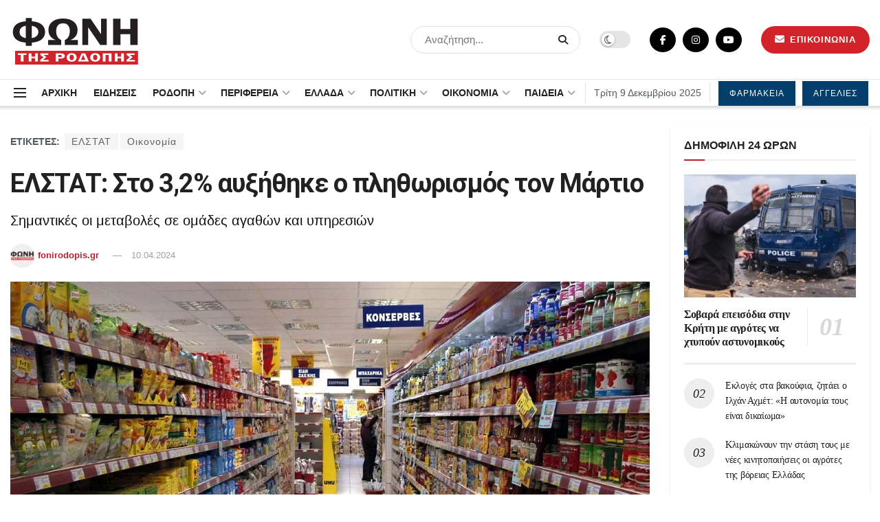

--- FILE ---
content_type: text/html; charset=UTF-8
request_url: https://fonirodopis.gr/145146/elstat-sto-32-afksithike-o-plithorismos-ton-martio/
body_size: 43968
content:
<!doctype html>
<!--[if lt IE 7]> <html class="no-js lt-ie9 lt-ie8 lt-ie7" lang="el" prefix="og: https://ogp.me/ns#"> <![endif]-->
<!--[if IE 7]>    <html class="no-js lt-ie9 lt-ie8" lang="el" prefix="og: https://ogp.me/ns#"> <![endif]-->
<!--[if IE 8]>    <html class="no-js lt-ie9" lang="el" prefix="og: https://ogp.me/ns#"> <![endif]-->
<!--[if IE 9]>    <html class="no-js lt-ie10" lang="el" prefix="og: https://ogp.me/ns#"> <![endif]-->
<!--[if gt IE 8]><!--> <html class="no-js" lang="el" prefix="og: https://ogp.me/ns#"> <!--<![endif]-->
<head>
<script type="application/ld+json">
    {
      "@context" : "https://schema.org",
      "@type" : "WebSite",
      "name" : "ΦΩΝΗ ΤΗΣ ΡΟΔΟΠΗΣ",
      "url" : "https://fonirodopis.gr"
    }
  </script>	
<!-- Google tag (gtag.js) -->
<script async src="https://www.googletagmanager.com/gtag/js?id=G-KGMK2LGW5L"></script>
<script>
  window.dataLayer = window.dataLayer || [];
  function gtag(){dataLayer.push(arguments);}
  gtag('js', new Date());

  gtag('config', 'G-KGMK2LGW5L');
</script>
    <meta http-equiv="Content-Type" content="text/html; charset=UTF-8" />
    <meta name='viewport' content='width=device-width, initial-scale=1, user-scalable=yes' />
    <link rel="profile" href="https://gmpg.org/xfn/11" />
    <link rel="pingback" href="https://fonirodopis.gr/xmlrpc.php" />
    <meta property="og:type" content="article">
<meta property="og:title" content="ΕΛΣΤΑΤ: Στο 3,2% αυξήθηκε ο πληθωρισμός τον Μάρτιο">
<meta property="og:site_name" content="ΦΩΝΗ ΤΗΣ ΡΟΔΟΠΗΣ">
<meta property="og:description" content="Στο 3,2% διαμορφώθηκε ο πληθωρισμός τον μήνα Μάρτιο, από 2,9% που διαμορφώθηκε τον Φεβρουάριο, σημειώνοντας άνοδο σύμφωνα με την ΕΛΣΤΑΤ.">
<meta property="og:url" content="https://fonirodopis.gr/145146/elstat-sto-32-afksithike-o-plithorismos-ton-martio/">
<meta property="og:image" content="https://fonirodopis.gr/wp-content/uploads/2024/04/super-market.webp">
<meta property="og:image:height" content="600">
<meta property="og:image:width" content="1200">
<meta property="article:published_time" content="2024-04-10T13:03:56+02:00">
<meta property="article:modified_time" content="2024-04-10T13:03:57+02:00">
<meta property="article:author" content="https://www.facebook.com/fonirodopis.gr">
<meta property="article:section" content="ΟΙΚΟΝΟΜΙΑ">
<meta property="article:tag" content="ΕΛΣΤΑΤ">
<meta property="article:tag" content="Οικονομία">
<meta name="twitter:card" content="summary_large_image">
<meta name="twitter:title" content="ΕΛΣΤΑΤ: Στο 3,2% αυξήθηκε ο πληθωρισμός τον Μάρτιο">
<meta name="twitter:description" content="Στο 3,2% διαμορφώθηκε ο πληθωρισμός τον μήνα Μάρτιο, από 2,9% που διαμορφώθηκε τον Φεβρουάριο, σημειώνοντας άνοδο σύμφωνα με την ΕΛΣΤΑΤ.">
<meta name="twitter:url" content="https://fonirodopis.gr/145146/elstat-sto-32-afksithike-o-plithorismos-ton-martio/">
<meta name="twitter:site" content="https://twitter.com/fonirodopis">
<meta name="twitter:image:src" content="https://fonirodopis.gr/wp-content/uploads/2024/04/super-market.webp">
<meta name="twitter:image:width" content="1200">
<meta name="twitter:image:height" content="600">
			<script type="text/javascript">
              var jnews_ajax_url = '/?ajax-request=jnews'
			</script>
			<script type="text/javascript">;var _0x24fd06=_0x22d0;function _0x449d(){var _0x271ffb=['border','msRequestAnimationFrame','duration','performance','toLowerCase','expired','isObjectSame','addEvents','test','20px','100000','initCustomEvent','fireOnce','setRequestHeader','getItem','supportsPassive','removeEventListener','getElementsByTagName','scrollTo','position','globalBody','add','win','httpBuildQuery','oRequestAnimationFrame','animateScroll','object','getTime','has','height','6sHasZH','offsetHeight','defer','docReady','scrollTop','createElement','backgroundColor','library','fontSize','detachEvent','div','async','clientWidth','forEach','get','bind','create_js','white','toPrecision','removeEvents','status','zIndex','3615108URdgTP','removeItem','reduce','passiveOption','open','call','onreadystatechange','length','undefined','mozCancelAnimationFrame','fpsTable','Content-type','187390nOCDkY','jnewsHelper','left','number','mark','10px','includes','3596390pLTjUY','unwrap','move','src','removeClass','attachEvent','cancelAnimationFrame','offsetWidth','getText','getAttribute','innerText','POST','prototype','dataStorage','removeAttribute','getStorage','splice','requestAnimationFrame','expiredStorage','objKeys','doc','addEventListener','120px','instr','media','size','10.0.0','16HJICat','touchmove','dispatchEvent','parentNode','7101198ZVYMEN','script','936190aXlezb','now','textContent','3005ibjvVK','readyState','Start','width','getNotice','join','indexOf','innerHTML','measure','jnewsDataStorage','jnews','push','interactive','10050oeHiXB','getMessage','file_version_checker','replaceWith','querySelectorAll','stop','fixed','set','finish','delete','fireEvent','complete','CustomEvent','winLoad','noop','assets','not\x20all','getElementById','slice','au_scripts','getParents','ajax','classListSupport','hasOwnProperty','getWidth','start','createEventObject','increment','clientHeight','response','floor','currentTime','appendChild','webkitCancelRequestAnimationFrame','replace','function','passive','stringify','string','innerWidth','change','post','docEl','top','setAttribute','createEvent','getBoundingClientRect','oCancelRequestAnimationFrame','style','mozRequestAnimationFrame','_storage','className','style[media]','classList','3710108HsVdiU','hasClass','send','callback','End','body','touchstart','GET','fps','contains','jnews-','easeInOutQuad','setStorage','eventType','concat'];_0x449d=function(){return _0x271ffb;};return _0x449d();}function _0x22d0(_0x220433,_0x85692c){var _0x449d1e=_0x449d();return _0x22d0=function(_0x22d0aa,_0x1bacb4){_0x22d0aa=_0x22d0aa-0x150;var _0x2cb8b4=_0x449d1e[_0x22d0aa];return _0x2cb8b4;},_0x22d0(_0x220433,_0x85692c);}(function(_0x2f4f2a,_0xfee3d0){var _0x43286f=_0x22d0,_0x3efbab=_0x2f4f2a();while(!![]){try{var _0x25898a=parseInt(_0x43286f(0x18a))/0x1+parseInt(_0x43286f(0x1b2))/0x2*(-parseInt(_0x43286f(0x168))/0x3)+parseInt(_0x43286f(0x1f8))/0x4+-parseInt(_0x43286f(0x1b5))/0x5*(parseInt(_0x43286f(0x1c2))/0x6)+parseInt(_0x43286f(0x17e))/0x7*(parseInt(_0x43286f(0x1ac))/0x8)+parseInt(_0x43286f(0x1b0))/0x9+-parseInt(_0x43286f(0x191))/0xa;if(_0x25898a===_0xfee3d0)break;else _0x3efbab['push'](_0x3efbab['shift']());}catch(_0x896e74){_0x3efbab['push'](_0x3efbab['shift']());}}}(_0x449d,0x9add3),(window[_0x24fd06(0x1bf)]=window[_0x24fd06(0x1bf)]||{},window[_0x24fd06(0x1bf)][_0x24fd06(0x16f)]=window['jnews'][_0x24fd06(0x16f)]||{},window[_0x24fd06(0x1bf)][_0x24fd06(0x16f)]=function(){'use strict';var _0x3f675d=_0x24fd06;var _0x10e541=this;_0x10e541[_0x3f675d(0x160)]=window,_0x10e541[_0x3f675d(0x1a5)]=document,_0x10e541[_0x3f675d(0x1d0)]=function(){},_0x10e541[_0x3f675d(0x15e)]=_0x10e541['doc'][_0x3f675d(0x15b)](_0x3f675d(0x1fd))[0x0],_0x10e541[_0x3f675d(0x15e)]=_0x10e541['globalBody']?_0x10e541[_0x3f675d(0x15e)]:_0x10e541[_0x3f675d(0x1a5)],_0x10e541[_0x3f675d(0x160)][_0x3f675d(0x1be)]=_0x10e541['win'][_0x3f675d(0x1be)]||{'_storage':new WeakMap(),'put':function(_0x16b187,_0x2974c1,_0x456cf9){var _0x2757ec=_0x3f675d;this[_0x2757ec(0x1f4)][_0x2757ec(0x166)](_0x16b187)||this[_0x2757ec(0x1f4)]['set'](_0x16b187,new Map()),this[_0x2757ec(0x1f4)][_0x2757ec(0x176)](_0x16b187)[_0x2757ec(0x1c9)](_0x2974c1,_0x456cf9);},'get':function(_0x418277,_0x3078d4){var _0x5e14d5=_0x3f675d;return this['_storage']['get'](_0x418277)[_0x5e14d5(0x176)](_0x3078d4);},'has':function(_0x18c8fd,_0x2181d4){var _0x3ead1f=_0x3f675d;return this['_storage'][_0x3ead1f(0x166)](_0x18c8fd)&&this[_0x3ead1f(0x1f4)][_0x3ead1f(0x176)](_0x18c8fd)[_0x3ead1f(0x166)](_0x2181d4);},'remove':function(_0x356640,_0x20e9a5){var _0x1b61df=_0x3f675d,_0x47b9b4=this[_0x1b61df(0x1f4)]['get'](_0x356640)[_0x1b61df(0x1cb)](_0x20e9a5);return 0x0===!this[_0x1b61df(0x1f4)][_0x1b61df(0x176)](_0x356640)[_0x1b61df(0x1aa)]&&this[_0x1b61df(0x1f4)][_0x1b61df(0x1cb)](_0x356640),_0x47b9b4;}},_0x10e541['windowWidth']=function(){var _0x1a6f33=_0x3f675d;return _0x10e541['win'][_0x1a6f33(0x1e9)]||_0x10e541[_0x1a6f33(0x1ec)][_0x1a6f33(0x174)]||_0x10e541['globalBody'][_0x1a6f33(0x174)];},_0x10e541['windowHeight']=function(){var _0x31f642=_0x3f675d;return _0x10e541[_0x31f642(0x160)]['innerHeight']||_0x10e541[_0x31f642(0x1ec)][_0x31f642(0x1de)]||_0x10e541[_0x31f642(0x15e)][_0x31f642(0x1de)];},_0x10e541['requestAnimationFrame']=_0x10e541[_0x3f675d(0x160)]['requestAnimationFrame']||_0x10e541[_0x3f675d(0x160)]['webkitRequestAnimationFrame']||_0x10e541[_0x3f675d(0x160)][_0x3f675d(0x1f3)]||_0x10e541[_0x3f675d(0x160)][_0x3f675d(0x208)]||window[_0x3f675d(0x162)]||function(_0x14df0){return setTimeout(_0x14df0,0x3e8/0x3c);},_0x10e541[_0x3f675d(0x197)]=_0x10e541[_0x3f675d(0x160)]['cancelAnimationFrame']||_0x10e541[_0x3f675d(0x160)]['webkitCancelAnimationFrame']||_0x10e541['win'][_0x3f675d(0x1e3)]||_0x10e541[_0x3f675d(0x160)][_0x3f675d(0x187)]||_0x10e541[_0x3f675d(0x160)]['msCancelRequestAnimationFrame']||_0x10e541[_0x3f675d(0x160)][_0x3f675d(0x1f1)]||function(_0x4452f7){clearTimeout(_0x4452f7);},_0x10e541['classListSupport']='classList'in document[_0x3f675d(0x16d)]('_'),_0x10e541[_0x3f675d(0x1f9)]=_0x10e541[_0x3f675d(0x1d8)]?function(_0x3200a2,_0x6c8d2e){var _0x92a8a6=_0x3f675d;return _0x3200a2[_0x92a8a6(0x1f7)][_0x92a8a6(0x201)](_0x6c8d2e);}:function(_0x3e9f99,_0x48c16e){var _0x191b14=_0x3f675d;return _0x3e9f99[_0x191b14(0x1f5)]['indexOf'](_0x48c16e)>=0x0;},_0x10e541['addClass']=_0x10e541['classListSupport']?function(_0x1a5497,_0x159abd){var _0x1e61dc=_0x3f675d;_0x10e541[_0x1e61dc(0x1f9)](_0x1a5497,_0x159abd)||_0x1a5497[_0x1e61dc(0x1f7)][_0x1e61dc(0x15f)](_0x159abd);}:function(_0x1df0cd,_0x3f3442){_0x10e541['hasClass'](_0x1df0cd,_0x3f3442)||(_0x1df0cd['className']+='\x20'+_0x3f3442);},_0x10e541[_0x3f675d(0x195)]=_0x10e541[_0x3f675d(0x1d8)]?function(_0x5ccfa2,_0x29fe28){var _0x21ca1a=_0x3f675d;_0x10e541[_0x21ca1a(0x1f9)](_0x5ccfa2,_0x29fe28)&&_0x5ccfa2[_0x21ca1a(0x1f7)]['remove'](_0x29fe28);}:function(_0x11010e,_0x3a20e9){var _0x31a2f8=_0x3f675d;_0x10e541[_0x31a2f8(0x1f9)](_0x11010e,_0x3a20e9)&&(_0x11010e[_0x31a2f8(0x1f5)]=_0x11010e[_0x31a2f8(0x1f5)][_0x31a2f8(0x1e4)](_0x3a20e9,''));},_0x10e541[_0x3f675d(0x1a4)]=function(_0x1a2bd5){var _0x5c92ea=_0x3f675d,_0x549267=[];for(var _0x56169c in _0x1a2bd5)Object[_0x5c92ea(0x19d)][_0x5c92ea(0x1d9)]['call'](_0x1a2bd5,_0x56169c)&&_0x549267[_0x5c92ea(0x1c0)](_0x56169c);return _0x549267;},_0x10e541[_0x3f675d(0x150)]=function(_0x118a50,_0x210f10){var _0xd198da=_0x3f675d,_0x27a205=!0x0;return JSON[_0xd198da(0x1e7)](_0x118a50)!==JSON['stringify'](_0x210f10)&&(_0x27a205=!0x1),_0x27a205;},_0x10e541['extend']=function(){var _0xaa6555=_0x3f675d;for(var _0x1fd444,_0x1283b6,_0xd056fe,_0x45db3d=arguments[0x0]||{},_0x199197=0x1,_0x136a29=arguments[_0xaa6555(0x185)];_0x199197<_0x136a29;_0x199197++)if(null!==(_0x1fd444=arguments[_0x199197])){for(_0x1283b6 in _0x1fd444)_0x45db3d!==(_0xd056fe=_0x1fd444[_0x1283b6])&&void 0x0!==_0xd056fe&&(_0x45db3d[_0x1283b6]=_0xd056fe);}return _0x45db3d;},_0x10e541[_0x3f675d(0x19e)]=_0x10e541[_0x3f675d(0x160)][_0x3f675d(0x1be)],_0x10e541['isVisible']=function(_0x3bcf87){var _0x55f9a=_0x3f675d;return 0x0!==_0x3bcf87[_0x55f9a(0x198)]&&0x0!==_0x3bcf87['offsetHeight']||_0x3bcf87[_0x55f9a(0x1f0)]()[_0x55f9a(0x185)];},_0x10e541['getHeight']=function(_0x64ac4d){var _0x10ffae=_0x3f675d;return _0x64ac4d[_0x10ffae(0x169)]||_0x64ac4d[_0x10ffae(0x1de)]||_0x64ac4d[_0x10ffae(0x1f0)]()[_0x10ffae(0x167)];},_0x10e541[_0x3f675d(0x1da)]=function(_0x561548){var _0x917145=_0x3f675d;return _0x561548['offsetWidth']||_0x561548[_0x917145(0x174)]||_0x561548['getBoundingClientRect']()[_0x917145(0x1b8)];},_0x10e541['supportsPassive']=!0x1;try{var _0x587397=Object['defineProperty']({},_0x3f675d(0x1e6),{'get':function(){var _0x52ed2c=_0x3f675d;_0x10e541[_0x52ed2c(0x159)]=!0x0;}});_0x3f675d(0x1ef)in _0x10e541['doc']?_0x10e541['win'][_0x3f675d(0x1a6)](_0x3f675d(0x152),null,_0x587397):_0x3f675d(0x1cc)in _0x10e541[_0x3f675d(0x1a5)]&&_0x10e541[_0x3f675d(0x160)]['attachEvent']('test',null);}catch(_0x31eb69){}_0x10e541[_0x3f675d(0x181)]=!!_0x10e541[_0x3f675d(0x159)]&&{'passive':!0x0},_0x10e541[_0x3f675d(0x204)]=function(_0x223937,_0x2a4596){var _0x3fcd1a=_0x3f675d;_0x223937=_0x3fcd1a(0x202)+_0x223937;var _0x22e6ac={'expired':Math[_0x3fcd1a(0x1e0)]((new Date()['getTime']()+0x2932e00)/0x3e8)};_0x2a4596=Object['assign'](_0x22e6ac,_0x2a4596),localStorage['setItem'](_0x223937,JSON['stringify'](_0x2a4596));},_0x10e541[_0x3f675d(0x1a0)]=function(_0x38996b){var _0x179cc0=_0x3f675d;_0x38996b=_0x179cc0(0x202)+_0x38996b;var _0x1f44c4=localStorage[_0x179cc0(0x158)](_0x38996b);return null!==_0x1f44c4&&0x0<_0x1f44c4[_0x179cc0(0x185)]?JSON['parse'](localStorage[_0x179cc0(0x158)](_0x38996b)):{};},_0x10e541[_0x3f675d(0x1a3)]=function(){var _0x173608=_0x3f675d,_0x4995a4,_0x524c3a=_0x173608(0x202);for(var _0x4c6b60 in localStorage)_0x4c6b60[_0x173608(0x1bb)](_0x524c3a)>-0x1&&_0x173608(0x186)!==(_0x4995a4=_0x10e541[_0x173608(0x1a0)](_0x4c6b60['replace'](_0x524c3a,'')))['expired']&&_0x4995a4[_0x173608(0x20c)]<Math['floor'](new Date()[_0x173608(0x165)]()/0x3e8)&&localStorage[_0x173608(0x17f)](_0x4c6b60);},_0x10e541[_0x3f675d(0x151)]=function(_0x26ad02,_0x505838,_0x138a5c){var _0x3369b1=_0x3f675d;for(var _0x5ea07b in _0x505838){var _0x34b20e=[_0x3369b1(0x1fe),_0x3369b1(0x1ad)]['indexOf'](_0x5ea07b)>=0x0&&!_0x138a5c&&_0x10e541[_0x3369b1(0x181)];_0x3369b1(0x1ef)in _0x10e541[_0x3369b1(0x1a5)]?_0x26ad02[_0x3369b1(0x1a6)](_0x5ea07b,_0x505838[_0x5ea07b],_0x34b20e):_0x3369b1(0x1cc)in _0x10e541[_0x3369b1(0x1a5)]&&_0x26ad02[_0x3369b1(0x196)]('on'+_0x5ea07b,_0x505838[_0x5ea07b]);}},_0x10e541[_0x3f675d(0x17b)]=function(_0x2357c3,_0x476787){var _0x2dd5f0=_0x3f675d;for(var _0x36b9ef in _0x476787)_0x2dd5f0(0x1ef)in _0x10e541[_0x2dd5f0(0x1a5)]?_0x2357c3[_0x2dd5f0(0x15a)](_0x36b9ef,_0x476787[_0x36b9ef]):_0x2dd5f0(0x1cc)in _0x10e541[_0x2dd5f0(0x1a5)]&&_0x2357c3[_0x2dd5f0(0x171)]('on'+_0x36b9ef,_0x476787[_0x36b9ef]);},_0x10e541['triggerEvents']=function(_0x5b0f50,_0x284ddb,_0x57edda){var _0x47378f=_0x3f675d,_0x5e8ccf;return _0x57edda=_0x57edda||{'detail':null},_0x47378f(0x1ef)in _0x10e541[_0x47378f(0x1a5)]?(!(_0x5e8ccf=_0x10e541['doc']['createEvent'](_0x47378f(0x1ce))||new CustomEvent(_0x284ddb))[_0x47378f(0x155)]||_0x5e8ccf[_0x47378f(0x155)](_0x284ddb,!0x0,!0x1,_0x57edda),void _0x5b0f50[_0x47378f(0x1ae)](_0x5e8ccf)):_0x47378f(0x1cc)in _0x10e541[_0x47378f(0x1a5)]?((_0x5e8ccf=_0x10e541[_0x47378f(0x1a5)][_0x47378f(0x1dc)]())[_0x47378f(0x205)]=_0x284ddb,void _0x5b0f50[_0x47378f(0x1cc)]('on'+_0x5e8ccf[_0x47378f(0x205)],_0x5e8ccf)):void 0x0;},_0x10e541[_0x3f675d(0x1d6)]=function(_0x20ac31,_0x17e370){var _0x307640=_0x3f675d;void 0x0===_0x17e370&&(_0x17e370=_0x10e541['doc']);for(var _0xf666aa=[],_0xd4496b=_0x20ac31[_0x307640(0x1af)],_0x310f13=!0x1;!_0x310f13;)if(_0xd4496b){var _0x5b6306=_0xd4496b;_0x5b6306[_0x307640(0x1c6)](_0x17e370)[_0x307640(0x185)]?_0x310f13=!0x0:(_0xf666aa['push'](_0x5b6306),_0xd4496b=_0x5b6306['parentNode']);}else _0xf666aa=[],_0x310f13=!0x0;return _0xf666aa;},_0x10e541['forEach']=function(_0x32af0e,_0x1ac3a7,_0x5688cb){var _0x323220=_0x3f675d;for(var _0x206499=0x0,_0x41b5c2=_0x32af0e[_0x323220(0x185)];_0x206499<_0x41b5c2;_0x206499++)_0x1ac3a7[_0x323220(0x183)](_0x5688cb,_0x32af0e[_0x206499],_0x206499);},_0x10e541[_0x3f675d(0x199)]=function(_0x4a2908){var _0x11a367=_0x3f675d;return _0x4a2908[_0x11a367(0x19b)]||_0x4a2908['textContent'];},_0x10e541['setText']=function(_0x1ce54e,_0x23b762){var _0x3561c5=_0x3f675d,_0xa6b2a6=_0x3561c5(0x164)==typeof _0x23b762?_0x23b762[_0x3561c5(0x19b)]||_0x23b762[_0x3561c5(0x1b4)]:_0x23b762;_0x1ce54e[_0x3561c5(0x19b)]&&(_0x1ce54e['innerText']=_0xa6b2a6),_0x1ce54e[_0x3561c5(0x1b4)]&&(_0x1ce54e['textContent']=_0xa6b2a6);},_0x10e541[_0x3f675d(0x161)]=function(_0xba5dd9){var _0x8c6fd3=_0x3f675d;return _0x10e541[_0x8c6fd3(0x1a4)](_0xba5dd9)['reduce'](function _0x2c8f51(_0xa2df14){var _0x4ed1d5=_0x8c6fd3,_0x4b50be=arguments[_0x4ed1d5(0x185)]>0x1&&void 0x0!==arguments[0x1]?arguments[0x1]:null;return function(_0x5cbf92,_0x3b825e){var _0x3a9524=_0x4ed1d5,_0x5676b6=_0xa2df14[_0x3b825e];_0x3b825e=encodeURIComponent(_0x3b825e);var _0x275af4=_0x4b50be?''[_0x3a9524(0x206)](_0x4b50be,'[')[_0x3a9524(0x206)](_0x3b825e,']'):_0x3b825e;return null==_0x5676b6||'function'==typeof _0x5676b6?(_0x5cbf92[_0x3a9524(0x1c0)](''[_0x3a9524(0x206)](_0x275af4,'=')),_0x5cbf92):[_0x3a9524(0x18d),'boolean',_0x3a9524(0x1e8)][_0x3a9524(0x190)](typeof _0x5676b6)?(_0x5cbf92[_0x3a9524(0x1c0)](''[_0x3a9524(0x206)](_0x275af4,'=')[_0x3a9524(0x206)](encodeURIComponent(_0x5676b6))),_0x5cbf92):(_0x5cbf92[_0x3a9524(0x1c0)](_0x10e541[_0x3a9524(0x1a4)](_0x5676b6)[_0x3a9524(0x180)](_0x2c8f51(_0x5676b6,_0x275af4),[])[_0x3a9524(0x1ba)]('&')),_0x5cbf92);};}(_0xba5dd9),[])['join']('&');},_0x10e541[_0x3f675d(0x176)]=function(_0x29bf8a,_0x79f32f,_0x180dc0,_0x2465fc){var _0x1263c0=_0x3f675d;return _0x180dc0=_0x1263c0(0x1e5)==typeof _0x180dc0?_0x180dc0:_0x10e541[_0x1263c0(0x1d0)],_0x10e541[_0x1263c0(0x1d7)](_0x1263c0(0x1ff),_0x29bf8a,_0x79f32f,_0x180dc0,_0x2465fc);},_0x10e541[_0x3f675d(0x1eb)]=function(_0x25d20d,_0x1765e7,_0x2096e5,_0xfd901d){var _0x442200=_0x3f675d;return _0x2096e5=_0x442200(0x1e5)==typeof _0x2096e5?_0x2096e5:_0x10e541[_0x442200(0x1d0)],_0x10e541[_0x442200(0x1d7)](_0x442200(0x19c),_0x25d20d,_0x1765e7,_0x2096e5,_0xfd901d);},_0x10e541['ajax']=function(_0x839305,_0x4d143e,_0x1de8d4,_0x4d5394,_0x1e0d16){var _0x4885b5=_0x3f675d,_0x2fabc7=new XMLHttpRequest(),_0xb4b7a7=_0x4d143e,_0x49711b=_0x10e541[_0x4885b5(0x161)](_0x1de8d4);if(_0x839305=-0x1!=['GET',_0x4885b5(0x19c)]['indexOf'](_0x839305)?_0x839305:_0x4885b5(0x1ff),_0x2fabc7[_0x4885b5(0x182)](_0x839305,_0xb4b7a7+(_0x4885b5(0x1ff)==_0x839305?'?'+_0x49711b:''),!0x0),'POST'==_0x839305&&_0x2fabc7[_0x4885b5(0x157)](_0x4885b5(0x189),'application/x-www-form-urlencoded'),_0x2fabc7[_0x4885b5(0x157)]('X-Requested-With','XMLHttpRequest'),_0x2fabc7[_0x4885b5(0x184)]=function(){var _0x19adc9=_0x4885b5;0x4===_0x2fabc7[_0x19adc9(0x1b6)]&&0xc8<=_0x2fabc7[_0x19adc9(0x17c)]&&0x12c>_0x2fabc7['status']&&_0x19adc9(0x1e5)==typeof _0x4d5394&&_0x4d5394['call'](void 0x0,_0x2fabc7[_0x19adc9(0x1df)]);},void 0x0!==_0x1e0d16&&!_0x1e0d16)return{'xhr':_0x2fabc7,'send':function(){var _0x2bdf78=_0x4885b5;_0x2fabc7[_0x2bdf78(0x1fa)](_0x2bdf78(0x19c)==_0x839305?_0x49711b:null);}};return _0x2fabc7[_0x4885b5(0x1fa)](_0x4885b5(0x19c)==_0x839305?_0x49711b:null),{'xhr':_0x2fabc7};},_0x10e541[_0x3f675d(0x15c)]=function(_0x41e151,_0x5a9893,_0xdadb84){var _0x22d68e=_0x3f675d;function _0xbfa1cf(_0x96e76f,_0x4f6380,_0x2dee8b){var _0x328895=_0x22d0;this[_0x328895(0x1db)]=this[_0x328895(0x15d)](),this['change']=_0x96e76f-this[_0x328895(0x1db)],this['currentTime']=0x0,this[_0x328895(0x1dd)]=0x14,this[_0x328895(0x209)]=void 0x0===_0x2dee8b?0x1f4:_0x2dee8b,this[_0x328895(0x1fb)]=_0x4f6380,this['finish']=!0x1,this[_0x328895(0x163)]();}return Math[_0x22d68e(0x203)]=function(_0x396291,_0x338779,_0x42fc29,_0x344774){return(_0x396291/=_0x344774/0x2)<0x1?_0x42fc29/0x2*_0x396291*_0x396291+_0x338779:-_0x42fc29/0x2*(--_0x396291*(_0x396291-0x2)-0x1)+_0x338779;},_0xbfa1cf[_0x22d68e(0x19d)][_0x22d68e(0x1c7)]=function(){var _0x93f9ea=_0x22d68e;this[_0x93f9ea(0x1ca)]=!0x0;},_0xbfa1cf[_0x22d68e(0x19d)][_0x22d68e(0x193)]=function(_0x436555){var _0x41e384=_0x22d68e;_0x10e541[_0x41e384(0x1a5)]['documentElement'][_0x41e384(0x16c)]=_0x436555,_0x10e541[_0x41e384(0x15e)][_0x41e384(0x1af)][_0x41e384(0x16c)]=_0x436555,_0x10e541[_0x41e384(0x15e)][_0x41e384(0x16c)]=_0x436555;},_0xbfa1cf[_0x22d68e(0x19d)][_0x22d68e(0x15d)]=function(){var _0x5edcd6=_0x22d68e;return _0x10e541['doc']['documentElement']['scrollTop']||_0x10e541['globalBody'][_0x5edcd6(0x1af)][_0x5edcd6(0x16c)]||_0x10e541[_0x5edcd6(0x15e)][_0x5edcd6(0x16c)];},_0xbfa1cf['prototype']['animateScroll']=function(){var _0x40062e=_0x22d68e;this[_0x40062e(0x1e1)]+=this['increment'];var _0x12b8b1=Math[_0x40062e(0x203)](this['currentTime'],this[_0x40062e(0x1db)],this[_0x40062e(0x1ea)],this[_0x40062e(0x209)]);this[_0x40062e(0x193)](_0x12b8b1),this[_0x40062e(0x1e1)]<this['duration']&&!this[_0x40062e(0x1ca)]?_0x10e541[_0x40062e(0x1a2)][_0x40062e(0x183)](_0x10e541[_0x40062e(0x160)],this[_0x40062e(0x163)][_0x40062e(0x177)](this)):this['callback']&&_0x40062e(0x1e5)==typeof this[_0x40062e(0x1fb)]&&this[_0x40062e(0x1fb)]();},new _0xbfa1cf(_0x41e151,_0x5a9893,_0xdadb84);},_0x10e541[_0x3f675d(0x192)]=function(_0x59e64b){var _0x3d9ba3=_0x3f675d,_0x382c66,_0x5497c9=_0x59e64b;_0x10e541[_0x3d9ba3(0x175)](_0x59e64b,function(_0x3e8c21,_0x4929b5){_0x382c66?_0x382c66+=_0x3e8c21:_0x382c66=_0x3e8c21;}),_0x5497c9[_0x3d9ba3(0x1c5)](_0x382c66);},_0x10e541[_0x3f675d(0x20a)]={'start':function(_0x9d7202){var _0x2193b8=_0x3f675d;performance[_0x2193b8(0x18e)](_0x9d7202+_0x2193b8(0x1b7));},'stop':function(_0x58f77e){var _0x319685=_0x3f675d;performance['mark'](_0x58f77e+_0x319685(0x1fc)),performance[_0x319685(0x1bd)](_0x58f77e,_0x58f77e+_0x319685(0x1b7),_0x58f77e+_0x319685(0x1fc));}},_0x10e541[_0x3f675d(0x200)]=function(){var _0x4bd6f5=0x0,_0x3ea3d7=0x0,_0x16ae6b=0x0;!(function(){var _0x1382fa=_0x22d0,_0x46ad91=_0x4bd6f5=0x0,_0x5820d8=0x0,_0x15bd23=0x0,_0x1a6cb0=document[_0x1382fa(0x1d3)](_0x1382fa(0x188)),_0x2bd9df=function(_0x1352a9){var _0x2415e1=_0x1382fa;void 0x0===document[_0x2415e1(0x15b)](_0x2415e1(0x1fd))[0x0]?_0x10e541[_0x2415e1(0x1a2)][_0x2415e1(0x183)](_0x10e541[_0x2415e1(0x160)],function(){_0x2bd9df(_0x1352a9);}):document[_0x2415e1(0x15b)](_0x2415e1(0x1fd))[0x0][_0x2415e1(0x1e2)](_0x1352a9);};null===_0x1a6cb0&&((_0x1a6cb0=document[_0x1382fa(0x16d)](_0x1382fa(0x172)))[_0x1382fa(0x1f2)][_0x1382fa(0x15d)]=_0x1382fa(0x1c8),_0x1a6cb0[_0x1382fa(0x1f2)][_0x1382fa(0x1ed)]=_0x1382fa(0x1a7),_0x1a6cb0[_0x1382fa(0x1f2)][_0x1382fa(0x18c)]=_0x1382fa(0x18f),_0x1a6cb0[_0x1382fa(0x1f2)]['width']='100px',_0x1a6cb0[_0x1382fa(0x1f2)][_0x1382fa(0x167)]=_0x1382fa(0x153),_0x1a6cb0[_0x1382fa(0x1f2)][_0x1382fa(0x207)]='1px\x20solid\x20black',_0x1a6cb0[_0x1382fa(0x1f2)][_0x1382fa(0x170)]='11px',_0x1a6cb0[_0x1382fa(0x1f2)][_0x1382fa(0x17d)]=_0x1382fa(0x154),_0x1a6cb0[_0x1382fa(0x1f2)][_0x1382fa(0x16e)]=_0x1382fa(0x179),_0x1a6cb0['id']=_0x1382fa(0x188),_0x2bd9df(_0x1a6cb0));var _0x59098b=function(){var _0x4fc647=_0x1382fa;_0x16ae6b++,_0x3ea3d7=Date[_0x4fc647(0x1b3)](),(_0x5820d8=(_0x16ae6b/(_0x15bd23=(_0x3ea3d7-_0x4bd6f5)/0x3e8))[_0x4fc647(0x17a)](0x2))!=_0x46ad91&&(_0x46ad91=_0x5820d8,_0x1a6cb0[_0x4fc647(0x1bc)]=_0x46ad91+_0x4fc647(0x200)),0x1<_0x15bd23&&(_0x4bd6f5=_0x3ea3d7,_0x16ae6b=0x0),_0x10e541[_0x4fc647(0x1a2)][_0x4fc647(0x183)](_0x10e541['win'],_0x59098b);};_0x59098b();}());},_0x10e541[_0x3f675d(0x1a8)]=function(_0x575093,_0x208c25){var _0x3134a4=_0x3f675d;for(var _0x5116e2=0x0;_0x5116e2<_0x208c25['length'];_0x5116e2++)if(-0x1!==_0x575093[_0x3134a4(0x20b)]()['indexOf'](_0x208c25[_0x5116e2]['toLowerCase']()))return!0x0;},_0x10e541[_0x3f675d(0x1cf)]=function(_0x3148da,_0x2e38c4){function _0x3ea3f3(_0x5210b4){var _0x58da0f=_0x22d0;if(_0x58da0f(0x1cd)===_0x10e541['doc']['readyState']||_0x58da0f(0x1c1)===_0x10e541[_0x58da0f(0x1a5)][_0x58da0f(0x1b6)])return!_0x5210b4||_0x2e38c4?setTimeout(_0x3148da,_0x2e38c4||0x1):_0x3148da(_0x5210b4),0x1;}_0x3ea3f3()||_0x10e541['addEvents'](_0x10e541['win'],{'load':_0x3ea3f3});},_0x10e541[_0x3f675d(0x16b)]=function(_0x23bfbb,_0x1e7e26){var _0x2a58e6=_0x3f675d;function _0x45252b(_0x4d97a5){var _0x1cf3b0=_0x22d0;if(_0x1cf3b0(0x1cd)===_0x10e541['doc']['readyState']||_0x1cf3b0(0x1c1)===_0x10e541[_0x1cf3b0(0x1a5)][_0x1cf3b0(0x1b6)])return!_0x4d97a5||_0x1e7e26?setTimeout(_0x23bfbb,_0x1e7e26||0x1):_0x23bfbb(_0x4d97a5),0x1;}_0x45252b()||_0x10e541[_0x2a58e6(0x151)](_0x10e541[_0x2a58e6(0x1a5)],{'DOMContentLoaded':_0x45252b});},_0x10e541[_0x3f675d(0x156)]=function(){_0x10e541['docReady'](function(){var _0x408e16=_0x22d0;_0x10e541['assets']=_0x10e541[_0x408e16(0x1d1)]||[],_0x10e541['assets'][_0x408e16(0x185)]&&(_0x10e541['boot'](),_0x10e541['load_assets']());},0x32);},_0x10e541['boot']=function(){var _0x24782f=_0x3f675d;_0x10e541[_0x24782f(0x185)]&&_0x10e541[_0x24782f(0x1a5)]['querySelectorAll'](_0x24782f(0x1f6))['forEach'](function(_0x285340){var _0x52197f=_0x24782f;_0x52197f(0x1d2)==_0x285340[_0x52197f(0x19a)](_0x52197f(0x1a9))&&_0x285340[_0x52197f(0x19f)](_0x52197f(0x1a9));});},_0x10e541['create_js']=function(_0x215f6e,_0x14b88a){var _0x5a46b7=_0x3f675d,_0x319a52=_0x10e541[_0x5a46b7(0x1a5)]['createElement'](_0x5a46b7(0x1b1));switch(_0x319a52[_0x5a46b7(0x1ee)](_0x5a46b7(0x194),_0x215f6e),_0x14b88a){case _0x5a46b7(0x16a):_0x319a52[_0x5a46b7(0x1ee)]('defer',!0x0);break;case _0x5a46b7(0x173):_0x319a52['setAttribute']('async',!0x0);break;case'deferasync':_0x319a52[_0x5a46b7(0x1ee)](_0x5a46b7(0x16a),!0x0),_0x319a52[_0x5a46b7(0x1ee)](_0x5a46b7(0x173),!0x0);}_0x10e541[_0x5a46b7(0x15e)][_0x5a46b7(0x1e2)](_0x319a52);},_0x10e541['load_assets']=function(){var _0x54ec43=_0x3f675d;_0x54ec43(0x164)==typeof _0x10e541[_0x54ec43(0x1d1)]&&_0x10e541[_0x54ec43(0x175)](_0x10e541[_0x54ec43(0x1d1)][_0x54ec43(0x1d4)](0x0),function(_0x17ba1f,_0x3b42a4){var _0x156c9c=_0x54ec43,_0x580660='';_0x17ba1f['defer']&&(_0x580660+='defer'),_0x17ba1f[_0x156c9c(0x173)]&&(_0x580660+=_0x156c9c(0x173)),_0x10e541[_0x156c9c(0x178)](_0x17ba1f['url'],_0x580660);var _0x2d18d8=_0x10e541[_0x156c9c(0x1d1)][_0x156c9c(0x1bb)](_0x17ba1f);_0x2d18d8>-0x1&&_0x10e541['assets'][_0x156c9c(0x1a1)](_0x2d18d8,0x1);}),_0x10e541[_0x54ec43(0x1d1)]=jnewsoption[_0x54ec43(0x1d5)]=window['jnewsads']=[];},_0x10e541[_0x3f675d(0x16b)](function(){var _0x5d105f=_0x3f675d;_0x10e541[_0x5d105f(0x15e)]=_0x10e541[_0x5d105f(0x15e)]==_0x10e541[_0x5d105f(0x1a5)]?_0x10e541['doc'][_0x5d105f(0x15b)](_0x5d105f(0x1fd))[0x0]:_0x10e541[_0x5d105f(0x15e)],_0x10e541[_0x5d105f(0x15e)]=_0x10e541[_0x5d105f(0x15e)]?_0x10e541[_0x5d105f(0x15e)]:_0x10e541['doc'];}),_0x10e541[_0x3f675d(0x1cf)](function(){var _0x21356b=_0x3f675d;_0x10e541[_0x21356b(0x1cf)](function(){var _0x5600da=_0x21356b,_0x7319d0=!0x1;if(void 0x0!==window['jnewsadmin']){if(void 0x0!==window['file_version_checker']){var _0x16173f=_0x10e541[_0x5600da(0x1a4)](window['file_version_checker']);_0x16173f[_0x5600da(0x185)]?_0x16173f[_0x5600da(0x175)](function(_0x2b800){var _0x391dae=_0x5600da;_0x7319d0||_0x391dae(0x1ab)===window[_0x391dae(0x1c4)][_0x2b800]||(_0x7319d0=!0x0);}):_0x7319d0=!0x0;}else _0x7319d0=!0x0;}_0x7319d0&&(window[_0x5600da(0x18b)][_0x5600da(0x1c3)](),window[_0x5600da(0x18b)][_0x5600da(0x1b9)]());},0x9c4);});},window[_0x24fd06(0x1bf)]['library']=new window[(_0x24fd06(0x1bf))]['library']()));</script>
<!-- Search Engine Optimization by Rank Math - https://rankmath.com/ -->
<title>ΕΛΣΤΑΤ: Στο 3,2% αυξήθηκε ο πληθωρισμός τον Μάρτιο</title>
<meta name="description" content="Σημαντικές οι μεταβολές σε ομάδες αγαθών και υπηρεσιών"/>
<meta name="robots" content="follow, index, max-snippet:-1, max-video-preview:-1, max-image-preview:large"/>
<link rel="canonical" href="https://fonirodopis.gr/145146/elstat-sto-32-afksithike-o-plithorismos-ton-martio/" />
<meta property="og:locale" content="el_GR" />
<meta property="og:type" content="article" />
<meta property="og:title" content="ΕΛΣΤΑΤ: Στο 3,2% αυξήθηκε ο πληθωρισμός τον Μάρτιο" />
<meta property="og:description" content="Σημαντικές οι μεταβολές σε ομάδες αγαθών και υπηρεσιών" />
<meta property="og:url" content="https://fonirodopis.gr/145146/elstat-sto-32-afksithike-o-plithorismos-ton-martio/" />
<meta property="og:site_name" content="ΦΩΝΗ ΤΗΣ ΡΟΔΟΠΗΣ" />
<meta property="article:publisher" content="https://www.facebook.com/fonirodopis.gr" />
<meta property="article:author" content="https://www.facebook.com/fonirodopis.gr" />
<meta property="article:tag" content="ΕΛΣΤΑΤ" />
<meta property="article:tag" content="Οικονομία" />
<meta property="article:section" content="ΟΙΚΟΝΟΜΙΑ" />
<meta property="og:updated_time" content="2024-04-10T13:03:57+02:00" />
<meta property="og:image" content="https://fonirodopis.gr/wp-content/uploads/2024/04/super-market.webp" />
<meta property="og:image:secure_url" content="https://fonirodopis.gr/wp-content/uploads/2024/04/super-market.webp" />
<meta property="og:image:width" content="1200" />
<meta property="og:image:height" content="600" />
<meta property="og:image:alt" content="ΕΛΣΤΑΤ: Στο 3,2% αυξήθηκε ο πληθωρισμός τον Μάρτιο" />
<meta property="og:image:type" content="image/webp" />
<meta property="article:published_time" content="2024-04-10T13:03:56+02:00" />
<meta property="article:modified_time" content="2024-04-10T13:03:57+02:00" />
<meta name="twitter:card" content="summary_large_image" />
<meta name="twitter:title" content="ΕΛΣΤΑΤ: Στο 3,2% αυξήθηκε ο πληθωρισμός τον Μάρτιο" />
<meta name="twitter:description" content="Σημαντικές οι μεταβολές σε ομάδες αγαθών και υπηρεσιών" />
<meta name="twitter:site" content="@fonirodopis" />
<meta name="twitter:creator" content="@fonirodopis" />
<meta name="twitter:image" content="https://fonirodopis.gr/wp-content/uploads/2024/04/super-market.webp" />
<script type="application/ld+json" class="rank-math-schema">{"@context":"https://schema.org","@graph":[{"@type":"Organization","@id":"https://fonirodopis.gr/#organization","name":"\u03a6\u03a9\u039d\u0397 \u03a4\u0397\u03a3 \u03a1\u039f\u0394\u039f\u03a0\u0397\u03a3","sameAs":["https://www.facebook.com/fonirodopis.gr","https://twitter.com/fonirodopis","https://www.youtube.com/user/fonirodopis"],"logo":{"@type":"ImageObject","@id":"https://fonirodopis.gr/#logo","url":"https://fonirodopis.gr/wp-content/uploads/2022/12/fonirodopis.jpg","contentUrl":"https://fonirodopis.gr/wp-content/uploads/2022/12/fonirodopis.jpg","caption":"\u03a6\u03a9\u039d\u0397 \u03a4\u0397\u03a3 \u03a1\u039f\u0394\u039f\u03a0\u0397\u03a3","inLanguage":"el","width":"960","height":"495"}},{"@type":"WebSite","@id":"https://fonirodopis.gr/#website","url":"https://fonirodopis.gr","name":"\u03a6\u03a9\u039d\u0397 \u03a4\u0397\u03a3 \u03a1\u039f\u0394\u039f\u03a0\u0397\u03a3","alternateName":"\u03a6\u03c9\u03bd\u03ae \u03c4\u03b7\u03c2 \u03a1\u03bf\u03b4\u03cc\u03c0\u03b7\u03c2","publisher":{"@id":"https://fonirodopis.gr/#organization"},"inLanguage":"el"},{"@type":"ImageObject","@id":"https://fonirodopis.gr/wp-content/uploads/2024/04/super-market.webp","url":"https://fonirodopis.gr/wp-content/uploads/2024/04/super-market.webp","width":"1200","height":"600","inLanguage":"el"},{"@type":"WebPage","@id":"https://fonirodopis.gr/145146/elstat-sto-32-afksithike-o-plithorismos-ton-martio/#webpage","url":"https://fonirodopis.gr/145146/elstat-sto-32-afksithike-o-plithorismos-ton-martio/","name":"\u0395\u039b\u03a3\u03a4\u0391\u03a4: \u03a3\u03c4\u03bf 3,2% \u03b1\u03c5\u03be\u03ae\u03b8\u03b7\u03ba\u03b5 \u03bf \u03c0\u03bb\u03b7\u03b8\u03c9\u03c1\u03b9\u03c3\u03bc\u03cc\u03c2 \u03c4\u03bf\u03bd \u039c\u03ac\u03c1\u03c4\u03b9\u03bf","datePublished":"2024-04-10T13:03:56+02:00","dateModified":"2024-04-10T13:03:57+02:00","isPartOf":{"@id":"https://fonirodopis.gr/#website"},"primaryImageOfPage":{"@id":"https://fonirodopis.gr/wp-content/uploads/2024/04/super-market.webp"},"inLanguage":"el"},{"@type":"Person","@id":"https://fonirodopis.gr/author/kadmin/","name":"fonirodopis.gr","url":"https://fonirodopis.gr/author/kadmin/","image":{"@type":"ImageObject","@id":"https://secure.gravatar.com/avatar/7e89c334983284b778b36b38035d65eacf8a3cbe14c8033f5144355e447d14d4?s=96&amp;d=mm&amp;r=g","url":"https://secure.gravatar.com/avatar/7e89c334983284b778b36b38035d65eacf8a3cbe14c8033f5144355e447d14d4?s=96&amp;d=mm&amp;r=g","caption":"fonirodopis.gr","inLanguage":"el"},"sameAs":["https://fonirodopis.gr/","https://www.facebook.com/fonirodopis.gr","https://twitter.com/https://twitter.com/fonirodopis"],"worksFor":{"@id":"https://fonirodopis.gr/#organization"}},{"@type":"BlogPosting","headline":"\u0395\u039b\u03a3\u03a4\u0391\u03a4: \u03a3\u03c4\u03bf 3,2% \u03b1\u03c5\u03be\u03ae\u03b8\u03b7\u03ba\u03b5 \u03bf \u03c0\u03bb\u03b7\u03b8\u03c9\u03c1\u03b9\u03c3\u03bc\u03cc\u03c2 \u03c4\u03bf\u03bd \u039c\u03ac\u03c1\u03c4\u03b9\u03bf","datePublished":"2024-04-10T13:03:56+02:00","dateModified":"2024-04-10T13:03:57+02:00","author":{"@id":"https://fonirodopis.gr/author/kadmin/","name":"fonirodopis.gr"},"publisher":{"@id":"https://fonirodopis.gr/#organization"},"description":"\u03a3\u03b7\u03bc\u03b1\u03bd\u03c4\u03b9\u03ba\u03ad\u03c2 \u03bf\u03b9 \u03bc\u03b5\u03c4\u03b1\u03b2\u03bf\u03bb\u03ad\u03c2 \u03c3\u03b5 \u03bf\u03bc\u03ac\u03b4\u03b5\u03c2 \u03b1\u03b3\u03b1\u03b8\u03ce\u03bd \u03ba\u03b1\u03b9 \u03c5\u03c0\u03b7\u03c1\u03b5\u03c3\u03b9\u03ce\u03bd","name":"\u0395\u039b\u03a3\u03a4\u0391\u03a4: \u03a3\u03c4\u03bf 3,2% \u03b1\u03c5\u03be\u03ae\u03b8\u03b7\u03ba\u03b5 \u03bf \u03c0\u03bb\u03b7\u03b8\u03c9\u03c1\u03b9\u03c3\u03bc\u03cc\u03c2 \u03c4\u03bf\u03bd \u039c\u03ac\u03c1\u03c4\u03b9\u03bf","@id":"https://fonirodopis.gr/145146/elstat-sto-32-afksithike-o-plithorismos-ton-martio/#richSnippet","isPartOf":{"@id":"https://fonirodopis.gr/145146/elstat-sto-32-afksithike-o-plithorismos-ton-martio/#webpage"},"image":{"@id":"https://fonirodopis.gr/wp-content/uploads/2024/04/super-market.webp"},"inLanguage":"el","mainEntityOfPage":{"@id":"https://fonirodopis.gr/145146/elstat-sto-32-afksithike-o-plithorismos-ton-martio/#webpage"}}]}</script>
<!-- /Rank Math WordPress SEO plugin -->

<link rel='dns-prefetch' href='//fonts.googleapis.com' />
<link rel='preconnect' href='https://fonts.gstatic.com' />
<link rel="alternate" type="application/rss+xml" title="Ροή RSS &raquo; ΦΩΝΗ ΤΗΣ ΡΟΔΟΠΗΣ" href="https://fonirodopis.gr/feed/" />
<link rel="alternate" type="application/rss+xml" title="Ροή Σχολίων &raquo; ΦΩΝΗ ΤΗΣ ΡΟΔΟΠΗΣ" href="https://fonirodopis.gr/comments/feed/" />
<link rel="alternate" type="application/rss+xml" title="Ροή Σχολίων ΦΩΝΗ ΤΗΣ ΡΟΔΟΠΗΣ &raquo; ΕΛΣΤΑΤ: Στο 3,2% αυξήθηκε ο πληθωρισμός τον Μάρτιο" href="https://fonirodopis.gr/145146/elstat-sto-32-afksithike-o-plithorismos-ton-martio/feed/" />
<link rel="alternate" title="oEmbed (JSON)" type="application/json+oembed" href="https://fonirodopis.gr/wp-json/oembed/1.0/embed?url=https%3A%2F%2Ffonirodopis.gr%2F145146%2Felstat-sto-32-afksithike-o-plithorismos-ton-martio%2F" />
<link rel="alternate" title="oEmbed (XML)" type="text/xml+oembed" href="https://fonirodopis.gr/wp-json/oembed/1.0/embed?url=https%3A%2F%2Ffonirodopis.gr%2F145146%2Felstat-sto-32-afksithike-o-plithorismos-ton-martio%2F&#038;format=xml" />
<style id='wp-img-auto-sizes-contain-inline-css' type='text/css'>
img:is([sizes=auto i],[sizes^="auto," i]){contain-intrinsic-size:3000px 1500px}
/*# sourceURL=wp-img-auto-sizes-contain-inline-css */
</style>
<style id='wp-emoji-styles-inline-css' type='text/css'>

	img.wp-smiley, img.emoji {
		display: inline !important;
		border: none !important;
		box-shadow: none !important;
		height: 1em !important;
		width: 1em !important;
		margin: 0 0.07em !important;
		vertical-align: -0.1em !important;
		background: none !important;
		padding: 0 !important;
	}
/*# sourceURL=wp-emoji-styles-inline-css */
</style>
<style id='wp-block-library-inline-css' type='text/css'>
:root{--wp-block-synced-color:#7a00df;--wp-block-synced-color--rgb:122,0,223;--wp-bound-block-color:var(--wp-block-synced-color);--wp-editor-canvas-background:#ddd;--wp-admin-theme-color:#007cba;--wp-admin-theme-color--rgb:0,124,186;--wp-admin-theme-color-darker-10:#006ba1;--wp-admin-theme-color-darker-10--rgb:0,107,160.5;--wp-admin-theme-color-darker-20:#005a87;--wp-admin-theme-color-darker-20--rgb:0,90,135;--wp-admin-border-width-focus:2px}@media (min-resolution:192dpi){:root{--wp-admin-border-width-focus:1.5px}}.wp-element-button{cursor:pointer}:root .has-very-light-gray-background-color{background-color:#eee}:root .has-very-dark-gray-background-color{background-color:#313131}:root .has-very-light-gray-color{color:#eee}:root .has-very-dark-gray-color{color:#313131}:root .has-vivid-green-cyan-to-vivid-cyan-blue-gradient-background{background:linear-gradient(135deg,#00d084,#0693e3)}:root .has-purple-crush-gradient-background{background:linear-gradient(135deg,#34e2e4,#4721fb 50%,#ab1dfe)}:root .has-hazy-dawn-gradient-background{background:linear-gradient(135deg,#faaca8,#dad0ec)}:root .has-subdued-olive-gradient-background{background:linear-gradient(135deg,#fafae1,#67a671)}:root .has-atomic-cream-gradient-background{background:linear-gradient(135deg,#fdd79a,#004a59)}:root .has-nightshade-gradient-background{background:linear-gradient(135deg,#330968,#31cdcf)}:root .has-midnight-gradient-background{background:linear-gradient(135deg,#020381,#2874fc)}:root{--wp--preset--font-size--normal:16px;--wp--preset--font-size--huge:42px}.has-regular-font-size{font-size:1em}.has-larger-font-size{font-size:2.625em}.has-normal-font-size{font-size:var(--wp--preset--font-size--normal)}.has-huge-font-size{font-size:var(--wp--preset--font-size--huge)}.has-text-align-center{text-align:center}.has-text-align-left{text-align:left}.has-text-align-right{text-align:right}.has-fit-text{white-space:nowrap!important}#end-resizable-editor-section{display:none}.aligncenter{clear:both}.items-justified-left{justify-content:flex-start}.items-justified-center{justify-content:center}.items-justified-right{justify-content:flex-end}.items-justified-space-between{justify-content:space-between}.screen-reader-text{border:0;clip-path:inset(50%);height:1px;margin:-1px;overflow:hidden;padding:0;position:absolute;width:1px;word-wrap:normal!important}.screen-reader-text:focus{background-color:#ddd;clip-path:none;color:#444;display:block;font-size:1em;height:auto;left:5px;line-height:normal;padding:15px 23px 14px;text-decoration:none;top:5px;width:auto;z-index:100000}html :where(.has-border-color){border-style:solid}html :where([style*=border-top-color]){border-top-style:solid}html :where([style*=border-right-color]){border-right-style:solid}html :where([style*=border-bottom-color]){border-bottom-style:solid}html :where([style*=border-left-color]){border-left-style:solid}html :where([style*=border-width]){border-style:solid}html :where([style*=border-top-width]){border-top-style:solid}html :where([style*=border-right-width]){border-right-style:solid}html :where([style*=border-bottom-width]){border-bottom-style:solid}html :where([style*=border-left-width]){border-left-style:solid}html :where(img[class*=wp-image-]){height:auto;max-width:100%}:where(figure){margin:0 0 1em}html :where(.is-position-sticky){--wp-admin--admin-bar--position-offset:var(--wp-admin--admin-bar--height,0px)}@media screen and (max-width:600px){html :where(.is-position-sticky){--wp-admin--admin-bar--position-offset:0px}}

/*# sourceURL=wp-block-library-inline-css */
</style><style id='wp-block-list-inline-css' type='text/css'>
ol,ul{box-sizing:border-box}:root :where(.wp-block-list.has-background){padding:1.25em 2.375em}
/*# sourceURL=https://fonirodopis.gr/wp-includes/blocks/list/style.min.css */
</style>
<style id='wp-block-paragraph-inline-css' type='text/css'>
.is-small-text{font-size:.875em}.is-regular-text{font-size:1em}.is-large-text{font-size:2.25em}.is-larger-text{font-size:3em}.has-drop-cap:not(:focus):first-letter{float:left;font-size:8.4em;font-style:normal;font-weight:100;line-height:.68;margin:.05em .1em 0 0;text-transform:uppercase}body.rtl .has-drop-cap:not(:focus):first-letter{float:none;margin-left:.1em}p.has-drop-cap.has-background{overflow:hidden}:root :where(p.has-background){padding:1.25em 2.375em}:where(p.has-text-color:not(.has-link-color)) a{color:inherit}p.has-text-align-left[style*="writing-mode:vertical-lr"],p.has-text-align-right[style*="writing-mode:vertical-rl"]{rotate:180deg}
/*# sourceURL=https://fonirodopis.gr/wp-includes/blocks/paragraph/style.min.css */
</style>
<style id='global-styles-inline-css' type='text/css'>
:root{--wp--preset--aspect-ratio--square: 1;--wp--preset--aspect-ratio--4-3: 4/3;--wp--preset--aspect-ratio--3-4: 3/4;--wp--preset--aspect-ratio--3-2: 3/2;--wp--preset--aspect-ratio--2-3: 2/3;--wp--preset--aspect-ratio--16-9: 16/9;--wp--preset--aspect-ratio--9-16: 9/16;--wp--preset--color--black: #000000;--wp--preset--color--cyan-bluish-gray: #abb8c3;--wp--preset--color--white: #ffffff;--wp--preset--color--pale-pink: #f78da7;--wp--preset--color--vivid-red: #cf2e2e;--wp--preset--color--luminous-vivid-orange: #ff6900;--wp--preset--color--luminous-vivid-amber: #fcb900;--wp--preset--color--light-green-cyan: #7bdcb5;--wp--preset--color--vivid-green-cyan: #00d084;--wp--preset--color--pale-cyan-blue: #8ed1fc;--wp--preset--color--vivid-cyan-blue: #0693e3;--wp--preset--color--vivid-purple: #9b51e0;--wp--preset--gradient--vivid-cyan-blue-to-vivid-purple: linear-gradient(135deg,rgb(6,147,227) 0%,rgb(155,81,224) 100%);--wp--preset--gradient--light-green-cyan-to-vivid-green-cyan: linear-gradient(135deg,rgb(122,220,180) 0%,rgb(0,208,130) 100%);--wp--preset--gradient--luminous-vivid-amber-to-luminous-vivid-orange: linear-gradient(135deg,rgb(252,185,0) 0%,rgb(255,105,0) 100%);--wp--preset--gradient--luminous-vivid-orange-to-vivid-red: linear-gradient(135deg,rgb(255,105,0) 0%,rgb(207,46,46) 100%);--wp--preset--gradient--very-light-gray-to-cyan-bluish-gray: linear-gradient(135deg,rgb(238,238,238) 0%,rgb(169,184,195) 100%);--wp--preset--gradient--cool-to-warm-spectrum: linear-gradient(135deg,rgb(74,234,220) 0%,rgb(151,120,209) 20%,rgb(207,42,186) 40%,rgb(238,44,130) 60%,rgb(251,105,98) 80%,rgb(254,248,76) 100%);--wp--preset--gradient--blush-light-purple: linear-gradient(135deg,rgb(255,206,236) 0%,rgb(152,150,240) 100%);--wp--preset--gradient--blush-bordeaux: linear-gradient(135deg,rgb(254,205,165) 0%,rgb(254,45,45) 50%,rgb(107,0,62) 100%);--wp--preset--gradient--luminous-dusk: linear-gradient(135deg,rgb(255,203,112) 0%,rgb(199,81,192) 50%,rgb(65,88,208) 100%);--wp--preset--gradient--pale-ocean: linear-gradient(135deg,rgb(255,245,203) 0%,rgb(182,227,212) 50%,rgb(51,167,181) 100%);--wp--preset--gradient--electric-grass: linear-gradient(135deg,rgb(202,248,128) 0%,rgb(113,206,126) 100%);--wp--preset--gradient--midnight: linear-gradient(135deg,rgb(2,3,129) 0%,rgb(40,116,252) 100%);--wp--preset--font-size--small: 13px;--wp--preset--font-size--medium: 20px;--wp--preset--font-size--large: 36px;--wp--preset--font-size--x-large: 42px;--wp--preset--spacing--20: 0.44rem;--wp--preset--spacing--30: 0.67rem;--wp--preset--spacing--40: 1rem;--wp--preset--spacing--50: 1.5rem;--wp--preset--spacing--60: 2.25rem;--wp--preset--spacing--70: 3.38rem;--wp--preset--spacing--80: 5.06rem;--wp--preset--shadow--natural: 6px 6px 9px rgba(0, 0, 0, 0.2);--wp--preset--shadow--deep: 12px 12px 50px rgba(0, 0, 0, 0.4);--wp--preset--shadow--sharp: 6px 6px 0px rgba(0, 0, 0, 0.2);--wp--preset--shadow--outlined: 6px 6px 0px -3px rgb(255, 255, 255), 6px 6px rgb(0, 0, 0);--wp--preset--shadow--crisp: 6px 6px 0px rgb(0, 0, 0);}:where(.is-layout-flex){gap: 0.5em;}:where(.is-layout-grid){gap: 0.5em;}body .is-layout-flex{display: flex;}.is-layout-flex{flex-wrap: wrap;align-items: center;}.is-layout-flex > :is(*, div){margin: 0;}body .is-layout-grid{display: grid;}.is-layout-grid > :is(*, div){margin: 0;}:where(.wp-block-columns.is-layout-flex){gap: 2em;}:where(.wp-block-columns.is-layout-grid){gap: 2em;}:where(.wp-block-post-template.is-layout-flex){gap: 1.25em;}:where(.wp-block-post-template.is-layout-grid){gap: 1.25em;}.has-black-color{color: var(--wp--preset--color--black) !important;}.has-cyan-bluish-gray-color{color: var(--wp--preset--color--cyan-bluish-gray) !important;}.has-white-color{color: var(--wp--preset--color--white) !important;}.has-pale-pink-color{color: var(--wp--preset--color--pale-pink) !important;}.has-vivid-red-color{color: var(--wp--preset--color--vivid-red) !important;}.has-luminous-vivid-orange-color{color: var(--wp--preset--color--luminous-vivid-orange) !important;}.has-luminous-vivid-amber-color{color: var(--wp--preset--color--luminous-vivid-amber) !important;}.has-light-green-cyan-color{color: var(--wp--preset--color--light-green-cyan) !important;}.has-vivid-green-cyan-color{color: var(--wp--preset--color--vivid-green-cyan) !important;}.has-pale-cyan-blue-color{color: var(--wp--preset--color--pale-cyan-blue) !important;}.has-vivid-cyan-blue-color{color: var(--wp--preset--color--vivid-cyan-blue) !important;}.has-vivid-purple-color{color: var(--wp--preset--color--vivid-purple) !important;}.has-black-background-color{background-color: var(--wp--preset--color--black) !important;}.has-cyan-bluish-gray-background-color{background-color: var(--wp--preset--color--cyan-bluish-gray) !important;}.has-white-background-color{background-color: var(--wp--preset--color--white) !important;}.has-pale-pink-background-color{background-color: var(--wp--preset--color--pale-pink) !important;}.has-vivid-red-background-color{background-color: var(--wp--preset--color--vivid-red) !important;}.has-luminous-vivid-orange-background-color{background-color: var(--wp--preset--color--luminous-vivid-orange) !important;}.has-luminous-vivid-amber-background-color{background-color: var(--wp--preset--color--luminous-vivid-amber) !important;}.has-light-green-cyan-background-color{background-color: var(--wp--preset--color--light-green-cyan) !important;}.has-vivid-green-cyan-background-color{background-color: var(--wp--preset--color--vivid-green-cyan) !important;}.has-pale-cyan-blue-background-color{background-color: var(--wp--preset--color--pale-cyan-blue) !important;}.has-vivid-cyan-blue-background-color{background-color: var(--wp--preset--color--vivid-cyan-blue) !important;}.has-vivid-purple-background-color{background-color: var(--wp--preset--color--vivid-purple) !important;}.has-black-border-color{border-color: var(--wp--preset--color--black) !important;}.has-cyan-bluish-gray-border-color{border-color: var(--wp--preset--color--cyan-bluish-gray) !important;}.has-white-border-color{border-color: var(--wp--preset--color--white) !important;}.has-pale-pink-border-color{border-color: var(--wp--preset--color--pale-pink) !important;}.has-vivid-red-border-color{border-color: var(--wp--preset--color--vivid-red) !important;}.has-luminous-vivid-orange-border-color{border-color: var(--wp--preset--color--luminous-vivid-orange) !important;}.has-luminous-vivid-amber-border-color{border-color: var(--wp--preset--color--luminous-vivid-amber) !important;}.has-light-green-cyan-border-color{border-color: var(--wp--preset--color--light-green-cyan) !important;}.has-vivid-green-cyan-border-color{border-color: var(--wp--preset--color--vivid-green-cyan) !important;}.has-pale-cyan-blue-border-color{border-color: var(--wp--preset--color--pale-cyan-blue) !important;}.has-vivid-cyan-blue-border-color{border-color: var(--wp--preset--color--vivid-cyan-blue) !important;}.has-vivid-purple-border-color{border-color: var(--wp--preset--color--vivid-purple) !important;}.has-vivid-cyan-blue-to-vivid-purple-gradient-background{background: var(--wp--preset--gradient--vivid-cyan-blue-to-vivid-purple) !important;}.has-light-green-cyan-to-vivid-green-cyan-gradient-background{background: var(--wp--preset--gradient--light-green-cyan-to-vivid-green-cyan) !important;}.has-luminous-vivid-amber-to-luminous-vivid-orange-gradient-background{background: var(--wp--preset--gradient--luminous-vivid-amber-to-luminous-vivid-orange) !important;}.has-luminous-vivid-orange-to-vivid-red-gradient-background{background: var(--wp--preset--gradient--luminous-vivid-orange-to-vivid-red) !important;}.has-very-light-gray-to-cyan-bluish-gray-gradient-background{background: var(--wp--preset--gradient--very-light-gray-to-cyan-bluish-gray) !important;}.has-cool-to-warm-spectrum-gradient-background{background: var(--wp--preset--gradient--cool-to-warm-spectrum) !important;}.has-blush-light-purple-gradient-background{background: var(--wp--preset--gradient--blush-light-purple) !important;}.has-blush-bordeaux-gradient-background{background: var(--wp--preset--gradient--blush-bordeaux) !important;}.has-luminous-dusk-gradient-background{background: var(--wp--preset--gradient--luminous-dusk) !important;}.has-pale-ocean-gradient-background{background: var(--wp--preset--gradient--pale-ocean) !important;}.has-electric-grass-gradient-background{background: var(--wp--preset--gradient--electric-grass) !important;}.has-midnight-gradient-background{background: var(--wp--preset--gradient--midnight) !important;}.has-small-font-size{font-size: var(--wp--preset--font-size--small) !important;}.has-medium-font-size{font-size: var(--wp--preset--font-size--medium) !important;}.has-large-font-size{font-size: var(--wp--preset--font-size--large) !important;}.has-x-large-font-size{font-size: var(--wp--preset--font-size--x-large) !important;}
/*# sourceURL=global-styles-inline-css */
</style>

<style id='classic-theme-styles-inline-css' type='text/css'>
/*! This file is auto-generated */
.wp-block-button__link{color:#fff;background-color:#32373c;border-radius:9999px;box-shadow:none;text-decoration:none;padding:calc(.667em + 2px) calc(1.333em + 2px);font-size:1.125em}.wp-block-file__button{background:#32373c;color:#fff;text-decoration:none}
/*# sourceURL=/wp-includes/css/classic-themes.min.css */
</style>
<link rel='stylesheet' id='js_composer_front-css' href='https://fonirodopis.gr/wp-content/plugins/js_composer/assets/css/js_composer.min.css?ver=8.7.2' type='text/css' media='all' />
<link rel='stylesheet' id='jeg_customizer_font-css' href='//fonts.googleapis.com/css?family=Roboto%3A500%2Cregular%2C700&#038;display=swap&#038;ver=1.2.6' type='text/css' media='all' />
<link rel='stylesheet' id='jnews-frontend-css' href='https://fonirodopis.gr/wp-content/themes/jnews/assets/dist/frontend.min.css?ver=10.1.2' type='text/css' media='all' />
<link rel='stylesheet' id='jnews-js-composer-css' href='https://fonirodopis.gr/wp-content/themes/jnews/assets/css/js-composer-frontend.css?ver=10.1.2' type='text/css' media='all' />
<link rel='stylesheet' id='jnews-style-css' href='https://fonirodopis.gr/wp-content/themes/jnews/style.css?ver=10.1.2' type='text/css' media='all' />
<link rel='stylesheet' id='jnews-darkmode-css' href='https://fonirodopis.gr/wp-content/themes/jnews/assets/css/darkmode.css?ver=10.1.2' type='text/css' media='all' />
<link rel='stylesheet' id='jnews-scheme-css' href='https://fonirodopis.gr/wp-content/themes/jnews/data/import/news/scheme.css?ver=10.1.2' type='text/css' media='all' />
<link rel='stylesheet' id='jnews-select-share-css' href='https://fonirodopis.gr/wp-content/plugins/jnews-social-share/assets/css/plugin.css' type='text/css' media='all' />
<script type="text/javascript" src="https://fonirodopis.gr/wp-includes/js/jquery/jquery.min.js?ver=3.7.1" id="jquery-core-js"></script>
<script type="text/javascript" src="https://fonirodopis.gr/wp-includes/js/jquery/jquery-migrate.min.js?ver=3.4.1" id="jquery-migrate-js"></script>
<script type="text/javascript" id="seo-automated-link-building-js-extra">
/* <![CDATA[ */
var seoAutomatedLinkBuilding = {"ajaxUrl":"https://fonirodopis.gr/wp-admin/admin-ajax.php"};
//# sourceURL=seo-automated-link-building-js-extra
/* ]]> */
</script>
<script type="text/javascript" src="https://fonirodopis.gr/wp-content/plugins/seo-automated-link-building/js/seo-automated-link-building.js?ver=6.9" id="seo-automated-link-building-js"></script>
<script></script><link rel="https://api.w.org/" href="https://fonirodopis.gr/wp-json/" /><link rel="alternate" title="JSON" type="application/json" href="https://fonirodopis.gr/wp-json/wp/v2/posts/145146" /><link rel="EditURI" type="application/rsd+xml" title="RSD" href="https://fonirodopis.gr/xmlrpc.php?rsd" />
<meta name="generator" content="WordPress 6.9" />
<link rel='shortlink' href='https://fonirodopis.gr/?p=145146' />
<meta name="generator" content="Powered by WPBakery Page Builder - drag and drop page builder for WordPress."/>
<link rel="icon" href="https://fonirodopis.gr/wp-content/uploads/2018/10/cropped-favicon1410-32x32.png" sizes="32x32" />
<link rel="icon" href="https://fonirodopis.gr/wp-content/uploads/2018/10/cropped-favicon1410-192x192.png" sizes="192x192" />
<link rel="apple-touch-icon" href="https://fonirodopis.gr/wp-content/uploads/2018/10/cropped-favicon1410-180x180.png" />
<meta name="msapplication-TileImage" content="https://fonirodopis.gr/wp-content/uploads/2018/10/cropped-favicon1410-270x270.png" />
<style id="jeg_dynamic_css" type="text/css" data-type="jeg_custom-css">body.jnews { background-color : #ffffff; } .jeg_container, .jeg_content, .jeg_boxed .jeg_main .jeg_container, .jeg_autoload_separator { background-color : #ffffff; } body { --j-body-color : #53585c; --j-accent-color : #bd2027; --j-alt-color : #2e9fff; --j-heading-color : #212121; } body,.jeg_newsfeed_list .tns-outer .tns-controls button,.jeg_filter_button,.owl-carousel .owl-nav div,.jeg_readmore,.jeg_hero_style_7 .jeg_post_meta a,.widget_calendar thead th,.widget_calendar tfoot a,.jeg_socialcounter a,.entry-header .jeg_meta_like a,.entry-header .jeg_meta_comment a,.entry-header .jeg_meta_donation a,.entry-header .jeg_meta_bookmark a,.entry-content tbody tr:hover,.entry-content th,.jeg_splitpost_nav li:hover a,#breadcrumbs a,.jeg_author_socials a:hover,.jeg_footer_content a,.jeg_footer_bottom a,.jeg_cartcontent,.woocommerce .woocommerce-breadcrumb a { color : #53585c; } a, .jeg_menu_style_5>li>a:hover, .jeg_menu_style_5>li.sfHover>a, .jeg_menu_style_5>li.current-menu-item>a, .jeg_menu_style_5>li.current-menu-ancestor>a, .jeg_navbar .jeg_menu:not(.jeg_main_menu)>li>a:hover, .jeg_midbar .jeg_menu:not(.jeg_main_menu)>li>a:hover, .jeg_side_tabs li.active, .jeg_block_heading_5 strong, .jeg_block_heading_6 strong, .jeg_block_heading_7 strong, .jeg_block_heading_8 strong, .jeg_subcat_list li a:hover, .jeg_subcat_list li button:hover, .jeg_pl_lg_7 .jeg_thumb .jeg_post_category a, .jeg_pl_xs_2:before, .jeg_pl_xs_4 .jeg_postblock_content:before, .jeg_postblock .jeg_post_title a:hover, .jeg_hero_style_6 .jeg_post_title a:hover, .jeg_sidefeed .jeg_pl_xs_3 .jeg_post_title a:hover, .widget_jnews_popular .jeg_post_title a:hover, .jeg_meta_author a, .widget_archive li a:hover, .widget_pages li a:hover, .widget_meta li a:hover, .widget_recent_entries li a:hover, .widget_rss li a:hover, .widget_rss cite, .widget_categories li a:hover, .widget_categories li.current-cat>a, #breadcrumbs a:hover, .jeg_share_count .counts, .commentlist .bypostauthor>.comment-body>.comment-author>.fn, span.required, .jeg_review_title, .bestprice .price, .authorlink a:hover, .jeg_vertical_playlist .jeg_video_playlist_play_icon, .jeg_vertical_playlist .jeg_video_playlist_item.active .jeg_video_playlist_thumbnail:before, .jeg_horizontal_playlist .jeg_video_playlist_play, .woocommerce li.product .pricegroup .button, .widget_display_forums li a:hover, .widget_display_topics li:before, .widget_display_replies li:before, .widget_display_views li:before, .bbp-breadcrumb a:hover, .jeg_mobile_menu li.sfHover>a, .jeg_mobile_menu li a:hover, .split-template-6 .pagenum, .jeg_mobile_menu_style_5>li>a:hover, .jeg_mobile_menu_style_5>li.sfHover>a, .jeg_mobile_menu_style_5>li.current-menu-item>a, .jeg_mobile_menu_style_5>li.current-menu-ancestor>a { color : #bd2027; } .jeg_menu_style_1>li>a:before, .jeg_menu_style_2>li>a:before, .jeg_menu_style_3>li>a:before, .jeg_side_toggle, .jeg_slide_caption .jeg_post_category a, .jeg_slider_type_1_wrapper .tns-controls button.tns-next, .jeg_block_heading_1 .jeg_block_title span, .jeg_block_heading_2 .jeg_block_title span, .jeg_block_heading_3, .jeg_block_heading_4 .jeg_block_title span, .jeg_block_heading_6:after, .jeg_pl_lg_box .jeg_post_category a, .jeg_pl_md_box .jeg_post_category a, .jeg_readmore:hover, .jeg_thumb .jeg_post_category a, .jeg_block_loadmore a:hover, .jeg_postblock.alt .jeg_block_loadmore a:hover, .jeg_block_loadmore a.active, .jeg_postblock_carousel_2 .jeg_post_category a, .jeg_heroblock .jeg_post_category a, .jeg_pagenav_1 .page_number.active, .jeg_pagenav_1 .page_number.active:hover, input[type="submit"], .btn, .button, .widget_tag_cloud a:hover, .popularpost_item:hover .jeg_post_title a:before, .jeg_splitpost_4 .page_nav, .jeg_splitpost_5 .page_nav, .jeg_post_via a:hover, .jeg_post_source a:hover, .jeg_post_tags a:hover, .comment-reply-title small a:before, .comment-reply-title small a:after, .jeg_storelist .productlink, .authorlink li.active a:before, .jeg_footer.dark .socials_widget:not(.nobg) a:hover .fa, div.jeg_breakingnews_title, .jeg_overlay_slider_bottom_wrapper .tns-controls button, .jeg_overlay_slider_bottom_wrapper .tns-controls button:hover, .jeg_vertical_playlist .jeg_video_playlist_current, .woocommerce span.onsale, .woocommerce #respond input#submit:hover, .woocommerce a.button:hover, .woocommerce button.button:hover, .woocommerce input.button:hover, .woocommerce #respond input#submit.alt, .woocommerce a.button.alt, .woocommerce button.button.alt, .woocommerce input.button.alt, .jeg_popup_post .caption, .jeg_footer.dark input[type="submit"], .jeg_footer.dark .btn, .jeg_footer.dark .button, .footer_widget.widget_tag_cloud a:hover, .jeg_inner_content .content-inner .jeg_post_category a:hover, #buddypress .standard-form button, #buddypress a.button, #buddypress input[type="submit"], #buddypress input[type="button"], #buddypress input[type="reset"], #buddypress ul.button-nav li a, #buddypress .generic-button a, #buddypress .generic-button button, #buddypress .comment-reply-link, #buddypress a.bp-title-button, #buddypress.buddypress-wrap .members-list li .user-update .activity-read-more a, div#buddypress .standard-form button:hover, div#buddypress a.button:hover, div#buddypress input[type="submit"]:hover, div#buddypress input[type="button"]:hover, div#buddypress input[type="reset"]:hover, div#buddypress ul.button-nav li a:hover, div#buddypress .generic-button a:hover, div#buddypress .generic-button button:hover, div#buddypress .comment-reply-link:hover, div#buddypress a.bp-title-button:hover, div#buddypress.buddypress-wrap .members-list li .user-update .activity-read-more a:hover, #buddypress #item-nav .item-list-tabs ul li a:before, .jeg_inner_content .jeg_meta_container .follow-wrapper a { background-color : #bd2027; } .jeg_block_heading_7 .jeg_block_title span, .jeg_readmore:hover, .jeg_block_loadmore a:hover, .jeg_block_loadmore a.active, .jeg_pagenav_1 .page_number.active, .jeg_pagenav_1 .page_number.active:hover, .jeg_pagenav_3 .page_number:hover, .jeg_prevnext_post a:hover h3, .jeg_overlay_slider .jeg_post_category, .jeg_sidefeed .jeg_post.active, .jeg_vertical_playlist.jeg_vertical_playlist .jeg_video_playlist_item.active .jeg_video_playlist_thumbnail img, .jeg_horizontal_playlist .jeg_video_playlist_item.active { border-color : #bd2027; } .jeg_tabpost_nav li.active, .woocommerce div.product .woocommerce-tabs ul.tabs li.active, .jeg_mobile_menu_style_1>li.current-menu-item a, .jeg_mobile_menu_style_1>li.current-menu-ancestor a, .jeg_mobile_menu_style_2>li.current-menu-item::after, .jeg_mobile_menu_style_2>li.current-menu-ancestor::after, .jeg_mobile_menu_style_3>li.current-menu-item::before, .jeg_mobile_menu_style_3>li.current-menu-ancestor::before { border-bottom-color : #bd2027; } .jeg_post_meta .fa, .jeg_post_meta .jpwt-icon, .entry-header .jeg_post_meta .fa, .jeg_review_stars, .jeg_price_review_list { color : #2e9fff; } .jeg_share_button.share-float.share-monocrhome a { background-color : #2e9fff; } h1,h2,h3,h4,h5,h6,.jeg_post_title a,.entry-header .jeg_post_title,.jeg_hero_style_7 .jeg_post_title a,.jeg_block_title,.jeg_splitpost_bar .current_title,.jeg_video_playlist_title,.gallery-caption,.jeg_push_notification_button>a.button { color : #212121; } .split-template-9 .pagenum, .split-template-10 .pagenum, .split-template-11 .pagenum, .split-template-12 .pagenum, .split-template-13 .pagenum, .split-template-15 .pagenum, .split-template-18 .pagenum, .split-template-20 .pagenum, .split-template-19 .current_title span, .split-template-20 .current_title span { background-color : #212121; } .jeg_topbar .jeg_nav_row, .jeg_topbar .jeg_search_no_expand .jeg_search_input { line-height : 40px; } .jeg_topbar .jeg_nav_row, .jeg_topbar .jeg_nav_icon { height : 40px; } .jeg_topbar, .jeg_topbar.dark { border-top-width : 1px; } .jeg_midbar { height : 116px; } .jeg_midbar, .jeg_midbar.dark { border-bottom-width : 1px; } .jeg_header .jeg_bottombar.jeg_navbar,.jeg_bottombar .jeg_nav_icon { height : 38px; } .jeg_header .jeg_bottombar.jeg_navbar, .jeg_header .jeg_bottombar .jeg_main_menu:not(.jeg_menu_style_1) > li > a, .jeg_header .jeg_bottombar .jeg_menu_style_1 > li, .jeg_header .jeg_bottombar .jeg_menu:not(.jeg_main_menu) > li > a { line-height : 38px; } .jeg_header .jeg_bottombar, .jeg_header .jeg_bottombar.jeg_navbar_dark, .jeg_bottombar.jeg_navbar_boxed .jeg_nav_row, .jeg_bottombar.jeg_navbar_dark.jeg_navbar_boxed .jeg_nav_row { border-top-width : 0px; border-bottom-width : 2px; } .jeg_stickybar.jeg_navbar,.jeg_navbar .jeg_nav_icon { height : 60px; } .jeg_stickybar.jeg_navbar, .jeg_stickybar .jeg_main_menu:not(.jeg_menu_style_1) > li > a, .jeg_stickybar .jeg_menu_style_1 > li, .jeg_stickybar .jeg_menu:not(.jeg_main_menu) > li > a { line-height : 60px; } .jeg_stickybar, .jeg_stickybar.dark { border-bottom-width : 1px; } .jeg_mobile_bottombar { height : 53px; line-height : 53px; } .jeg_mobile_midbar, .jeg_mobile_midbar.dark { border-top-width : 0px; } .jeg_header .socials_widget > a > i.fa:before { color : #ffffff; } .jeg_header .socials_widget.nobg > a > span.jeg-icon svg { fill : #ffffff; } .jeg_header .socials_widget > a > span.jeg-icon svg { fill : #ffffff; } .jeg_header .socials_widget > a > i.fa { background-color : #000000; } .jeg_header .socials_widget > a > span.jeg-icon { background-color : #000000; } .jeg_aside_item.socials_widget > a > i.fa:before { color : #ffffff; } .jeg_aside_item.socials_widget.nobg a span.jeg-icon svg { fill : #ffffff; } .jeg_aside_item.socials_widget a span.jeg-icon svg { fill : #ffffff; } .jeg_header .jeg_button_1 .btn { background : #d2232a; } .jeg_header .jeg_button_2 .btn { background : #043e6b; color : #ffffff; } .jeg_header .jeg_button_3 .btn { background : #043e6b; color : #ffffff; } body,input,textarea,select,.chosen-container-single .chosen-single,.btn,.button { font-family: "Helvetica Neue", Helvetica, Roboto, Arial, sans-serif; } .jeg_post_title, .entry-header .jeg_post_title, .jeg_single_tpl_2 .entry-header .jeg_post_title, .jeg_single_tpl_3 .entry-header .jeg_post_title, .jeg_single_tpl_6 .entry-header .jeg_post_title, .jeg_content .jeg_custom_title_wrapper .jeg_post_title { font-family: Roboto,Helvetica,Arial,sans-serif; } .jeg_post_excerpt p, .content-inner p { font-family: "Helvetica Neue", Helvetica, Roboto, Arial, sans-serif; } @media only screen and (min-width : 1200px) { .container, .jeg_vc_content > .vc_row, .jeg_vc_content > .vc_element > .vc_row, .jeg_vc_content > .vc_row[data-vc-full-width="true"]:not([data-vc-stretch-content="true"]) > .jeg-vc-wrapper, .jeg_vc_content > .vc_element > .vc_row[data-vc-full-width="true"]:not([data-vc-stretch-content="true"]) > .jeg-vc-wrapper { max-width : 1370px; } .elementor-section.elementor-section-boxed > .elementor-container { max-width : 1370px; } .jeg_boxed:not(.jeg_sidecontent) .jeg_viewport, .jeg_boxed.jeg_sidecontent .jeg_container, .jeg_boxed .jeg_container .jeg_navbar_wrapper.jeg_sticky_nav { max-width : 1370px; } .jeg_single_fullwidth.jeg_boxed .content-inner > .alignfull { width : 1370px; max-width : 1370px; margin-left : calc(-1 * (1370px - 100%) / 2); }  } @media only screen and (min-width : 1441px) { .container, .jeg_vc_content > .vc_row, .jeg_vc_content > .vc_element > .vc_row, .jeg_vc_content > .vc_row[data-vc-full-width="true"]:not([data-vc-stretch-content="true"]) > .jeg-vc-wrapper, .jeg_vc_content > .vc_element > .vc_row[data-vc-full-width="true"]:not([data-vc-stretch-content="true"]) > .jeg-vc-wrapper { max-width : 1400px; } .elementor-section.elementor-section-boxed > .elementor-container { max-width : 1400px; } .jeg_boxed:not(.jeg_sidecontent) .jeg_viewport, .jeg_boxed.jeg_sidecontent .jeg_container, .jeg_boxed .jeg_container .jeg_navbar_wrapper.jeg_sticky_nav, .jeg_boxed:not(.jeg_sidecontent) .jeg_container .jeg_navbar_wrapper.jeg_sticky_nav { max-width : 1500px; } .jeg_single_fullwidth.jeg_boxed .content-inner > .alignfull { width : 1500px; max-width : 1500px; margin-left : calc(-1 * (1500px - 100%) / 2); }  } </style><style type="text/css">
					.no_thumbnail .jeg_thumb,
					.thumbnail-container.no_thumbnail {
					    display: none !important;
					}
					.jeg_search_result .jeg_pl_xs_3.no_thumbnail .jeg_postblock_content,
					.jeg_sidefeed .jeg_pl_xs_3.no_thumbnail .jeg_postblock_content,
					.jeg_pl_sm.no_thumbnail .jeg_postblock_content {
					    margin-left: 0;
					}
					.jeg_postblock_11 .no_thumbnail .jeg_postblock_content,
					.jeg_postblock_12 .no_thumbnail .jeg_postblock_content,
					.jeg_postblock_12.jeg_col_3o3 .no_thumbnail .jeg_postblock_content  {
					    margin-top: 0;
					}
					.jeg_postblock_15 .jeg_pl_md_box.no_thumbnail .jeg_postblock_content,
					.jeg_postblock_19 .jeg_pl_md_box.no_thumbnail .jeg_postblock_content,
					.jeg_postblock_24 .jeg_pl_md_box.no_thumbnail .jeg_postblock_content,
					.jeg_sidefeed .jeg_pl_md_box .jeg_postblock_content {
					    position: relative;
					}
					.jeg_postblock_carousel_2 .no_thumbnail .jeg_post_title a,
					.jeg_postblock_carousel_2 .no_thumbnail .jeg_post_title a:hover,
					.jeg_postblock_carousel_2 .no_thumbnail .jeg_post_meta .fa {
					    color: #212121 !important;
					} 
				</style>		<style type="text/css" id="wp-custom-css">
			.jeg_top_date {
    visibility: hidden;
}

.jeg_pl_xs_4 .jeg_post_title {
	font-family: Sans-Serif;}

.popularpost_item .jeg_post_title {
font-family: Verdana;}

figcaption {
    margin: 3px 0 1em;
    font-size: 15px;
    color: #808080;
	line-height: 22px;
	letter-spacing: 0.1px;
}

.wp-block-image :where(figcaption) {
    margin-bottom: 25px;
    margin-top: .5em;
}

@media only screen and (max-width:480px) { 
	.jeg_post_tags, .jeg_post_via {
    font-size: 12px;
    clear: both;
	}}

@media only screen and (min-width: 1200px) {
.jeg_post_tags, .jeg_post_via {
    font-size: 14px;
    clear: both;
	}}

@media only screen and (min-width: 1200px) {
.jeg_slider_type_7.jeg_col_3o3 .jeg_post_title {
	font-size: 45px!important;
    line-height: 1.!important;
	font-family: verdana;
	}}

.jeg_slider_type_7 .jeg_slide_caption .jeg_post_excerpt {
    font-size: 15px;
	line-height: 1.5rem;
    margin-bottom: 0px;
}

.jeg_mobile_logo img {
width: auto; 
max-height: 45px;
display: block;}

@media only screen and (max-width:480px) {
.jeg_pl_lg_7 .jeg_post_title {
font-size:22px!important;
	}}

@media only screen and (min-width: 768px) {
.jeg_pl_lg_5 .jeg_post_title {
font-size:30px!important;
	margin-top:15px;
	line-height: 1.3
	}}


@media only screen and (max-width:480px) {
.jeg_pl_lg_5 .jeg_post_title {
font-size:22px!important;
	margin-top:10px;
	}}

@media only screen and (min-width: 1400px) {
	.featured_video.floating .jeg_featured_video_wrapper {
    width: 400px!important;
	}}

.featured_video.floating .jeg_featured_video_wrapper {
    width: 330px;
}

@media only screen and (min-width: 1200px) {
.jeg_heroblock_13 .jeg_post_title, .jeg_heroblock_skew .jeg_post_title {
    font-size: 38px;
    line-height: 1.3em;
    margin-bottom: 8px;
	font-family: Verdana;
	}}

@media screen and (max-width:480px) {
.jeg_heroblock_13 .jeg_post_title, .jeg_heroblock_skew .jeg_post_title {
    font-size: 24px!important;
    line-height: 1.1em;
	font-weight: bold!important;
    margin-bottom: 8px;
	font-family:Roboto!important;
	}}

.jeg_heroblock_13.jeg_hero_style_7 .jeg_postblock_content {
	left:0px;
    width: 100%;
    padding: 20px;
	bottom:20px;
	opacity: 0.9;
}

@media screen and (max-width:480px) {
.jeg_heroblock_13.jeg_hero_style_7 .jeg_postblock_content {
	left:0px;
    width: 100%;
    padding: 10px;
	bottom:15px;
	}}

@media screen and (max-width:480px) {
.jeg_heroblock_9 .jeg_post_title {
    font-size: 20px!important;
    margin-bottom: 5px;
	}}

.jeg_heroblock .jeg_post_category {display:none;}

.jeg_heroblock_13.jeg_hero_style_7 .jeg_post_title {
    margin: 10px 0 15px;
}

.jeg_boxed:not(.jeg_sidecontent) .jeg_container .jeg_navbar_wrapper.jeg_sticky_nav {
    max-width: 1500px;
}

.footer_logo img {
	height:80px;
}

@media only screen and (min-width: 768px) {
.jeg_postblock_12.jeg_col_1o3 .jeg_post_title {
    font-size: 22px!important;
    line-height: 1.3;
    margin: 0 auto 5px;
	}}

@media screen and (max-width:480px) {
	.custom_post_template .jeg_post_subtitle {
    font-size: 15px!important;
    line-height: 1.4em;
    margin-bottom: 20px;
    color: #111;
	}}

.custom_post_template .jeg_post_subtitle {
    font-size: 1.4em;
    line-height: 1.4em;
    margin-bottom: 20px;
    color: #111;
}

@media screen and (max-width:480px) {
	.custom_post_template h1.jeg_post_title {
    font-size: 24px!important;
    line-height: 1.3;
	}}

.custom_post_template h1.jeg_post_title {
    font-size: 38px;
    line-height: 1.3;
	letter-spacing: -1px;
}

.popularpost_item:first-child .jeg_post_title {
    font-size: 16px;
}

.jeg_main_menu>li>a {
    padding: 0 12px;
}

.jeg_navbar .jeg_nav_item {
    padding: 0 5px;
}

.jeg_stickybar .jeg_logo img {
    width: auto;
    max-height: 48px;
}

.jeg_nav_left{
 color:#000000;
	font-size:14px;
}



@media only screen and (min-width: 1200px) {
.jeg_slider_type_7.jeg_col_3o3 .jeg_slide_image, .vc_row[data-vc-stretch-content=true] .jeg_slider_type_7_wrapper .jeg_slider_placeholder.jeg_col_3o3 .thumbnail-container {
width:60%!important;
	}}

@media only screen and (min-width: 1200px) {
.jeg_slider_type_7.jeg_col_3o3 .jeg_slide_caption, .vc_row[data-vc-stretch-content=true] .jeg_slider_type_7_wrapper .jeg_slider_placeholder.jeg_col_3o3 .jeg_slide_caption {
	position: absolute;
	left:720px;
	bottom:20px;
	top:px;
padding: 20px!important;
	padding-top:20px!important;
width: 50%!important;
height:400px;
	background-color: ;
	border-style: solid;
	border-bottom-width:1px;
	border-top-width:1px;
	border-color: #f5f5f5;
	}}

.jeg_slider_type_7 .jeg_slide_item {
    background-color: #000;
}

@media only screen and (max-width: 480px) {
.jeg_slider_type_7.jeg_col_3o3 .jeg_slide_caption, .vc_row[data-vc-stretch-content=true] .jeg_slider_type_7_wrapper .jeg_slider_placeholder.jeg_col_3o3 .jeg_slide_caption {
padding: 10px!important;
padding-top:15px!important;
	padding-right:10px!important;
	}}


@media screen and (max-width:480px) {
.jeg_slider_type_7.jeg_col_3o3 .jeg_post_title  {
    font-size: 26px;!important;
	}}

.jeg_slider_type_7.jeg_col_3o3 .jeg_post_title {
    line-height: 1.2;
}

.jeg_slider_type_7 .jeg_block_nav {
    display: none;
}

@media only screen and (max-width: 480px) {
.jeg_postblock_12.jeg_col_3o3 .jeg_post_title {
    font-size: 22px!important;
    margin-bottom: 5px!important;
    line-height: 1.3em;
}}

.jeg_pl_lg_card .jeg_post_title {
    font-size: 32px;
    font-weight: 700;
    margin: 0 auto 8px;
}

@media only screen and (max-width: 480px) {
.jeg_pl_lg_card .jeg_post_title {
    font-size: 20px!important;
    font-weight: 700;
    margin: 0 auto 8px;
	}}

.topnews .jeg_post_title {
    font-size: 20px;!important;
    font-weight: 700;
    line-height: 1.4;
    margin: 0 0 5px;
}

.jeg_pl_md_1 .jeg_post_title {
    font-size: 20px;
    font-weight: 700;
    line-height: 1.4;
    margin: 0 0 5px;
}

@media only screen and (min-width: 1200px) {
.jeg_slider_type_6 .jeg_slide_caption {
    width:70%;
	margin-left:40px;
	}}

.jeg_slider_type_6 .jeg_slide_caption .jeg_post_title {
    font-size: 56px;
    font-weight: 700;
    line-height: 1.1;
    margin: 0px auto 0px;
    letter-spacing: 0em;
    position: relative;
}

.jeg_slider_type_6 .jeg_slide_caption .jeg_post_excerpt {
    max-width: 80%!important;
    text-shadow: 0 1px 0 rgb(0 0 0 / 70%);
	font-size:16px;
}

.jeg_slider_type_6 .jeg_slide_caption {
    top: 73%;
}

.jeg_socialshare {display:none;}

.jeg_readmore {
    display:none;
}

.popularpost_item .jeg_post_title {
    font-size: 14px;
    line-height: 1.6;
}

.jeg_pl_lg_2 .jeg_post_title, .jeg_pl_lg_3 .jeg_post_title {
    font-size: 22px;
    line-height: 1.3;
}

.entry-header .jeg_post_title {
    color: #212121;
    font-weight: 700;
    font-size: 35px;
    line-height: 1.3;
    letter-spacing: -1.3px;
}

@media screen and (max-width:480px) {
.entry-header .jeg_post_title {
    color: #212121;
    font-weight: 700;
    font-size: 24px;
    line-height: 1.3;
    letter-spacing: -1.3px;
}}

@media only screen and (max-width: 667px) {
.jeg_slider_type_6 .jeg_slide_caption .jeg_post_title {
    font-size: 22px;!important;
	}}

@media only screen and (min-width:668px) and (max-width: 1024px) {
.jeg_slider_type_6 .jeg_slide_caption .jeg_post_title {
    font-size: 30px;!important;
	}}

.single-post .entry-content a {
	  font-weight: bold;
    text-decoration: none;
    color: #bd2027;
}

.single-post .entry-content  a:hover {
    text-decoration: underline;
    color: #001f33;
}		</style>
		<style type="text/css" data-type="vc_shortcodes-custom-css">.vc_custom_1666519752303{padding-top: 50px !important;padding-right: 10px !important;padding-bottom: 10px !important;padding-left: 10px !important;background-color: #f5f5f5 !important;}.vc_custom_1512120700337{margin-bottom: 20px !important;}.vc_custom_1736356535830{margin-bottom: 0px !important;}</style><style type="text/css" data-type="vc_shortcodes-custom-css">.vc_custom_1671288534588{border-radius: 1px !important;}</style><noscript><style> .wpb_animate_when_almost_visible { opacity: 1; }</style></noscript>
<script>
jQuery(document).ready(function($) {
    let months = {
        'Ιανουάριος': 'Ιανουαρίου',
        'Φεβρουάριος': 'Φεβρουάριος',
        'Μάρτιος': 'Μαρτίου',
        'Απρίλιος': 'Απριλίου',
        'Μάιος': 'Μαΐου',
        'Ιούνιος': 'Ιουνίου',
        'Ιούλιος': 'Ιουλίου',
        'Αύγουστος': 'Αυγούστου',
        'Σεπτέμβριος': 'Σεπτεμβρίου',
        'Οκτώβριος': 'Οκτωβρίου',
        'Νοέμβριος': 'Νοεμβρίου',
        'Δεκέμβριος': 'Δεκεμβρίου'
    };

let dateElement = $('.jeg_top_date'); // Επιλέγει το στοιχείο ημερομηνίας
    if (dateElement.length > 0) {
        let dateText = dateElement.text();
        for (let month in months) {
            if (dateText.includes(month)) {
                dateText = dateText.replace(month, months[month]); // Αντικατάσταση
                dateElement.text(dateText); // Ενημέρωση κειμένου
                break;
            }
        }
        dateElement.css('visibility', 'visible'); // Εμφάνιση της ημερομηνίας μετά την αντικατάσταση
    }

});
</script>	
	
<link rel='stylesheet' id='vc_font_awesome_5_shims-css' href='https://fonirodopis.gr/wp-content/plugins/js_composer/assets/lib/vendor/dist/@fortawesome/fontawesome-free/css/v4-shims.min.css?ver=8.7.2' type='text/css' media='all' />
<link rel='stylesheet' id='vc_font_awesome_6-css' href='https://fonirodopis.gr/wp-content/plugins/js_composer/assets/lib/vendor/dist/@fortawesome/fontawesome-free/css/all.min.css?ver=8.7.2' type='text/css' media='all' />
</head>
<body class="wp-singular post-template-default single single-post postid-145146 single-format-standard wp-embed-responsive wp-theme-jnews jeg_toggle_dark jnews jeg_boxed jsc_normal wpb-js-composer js-comp-ver-8.7.2 vc_responsive">

    
    
    <div class="jeg_ad jeg_ad_top jnews_header_top_ads">
        <div class='ads-wrapper  '><div class='ads_code'><ins class="55fe3eb4" data-key="774fdca8a922d0f26acf0836912f13c8"></ins>
<script async src="https://asrv.dalecta.com/0e697b03.js"></script></div></div>    </div>

    <!-- The Main Wrapper
    ============================================= -->
    <div class="jeg_viewport">

        
        <div class="jeg_header_wrapper">
            <div class="jeg_header_instagram_wrapper">
    </div>

<!-- HEADER -->
<div class="jeg_header full">
    <div class="jeg_midbar jeg_container normal">
    <div class="container">
        <div class="jeg_nav_row">
            
                <div class="jeg_nav_col jeg_nav_left jeg_nav_normal">
                    <div class="item_wrap jeg_nav_alignleft">
                        <div class="jeg_nav_item jeg_logo jeg_desktop_logo">
			<div class="site-title">
			<a href="https://fonirodopis.gr/" style="padding: 0px 0px 0px 0px;">
				<img class='jeg_logo_img' src="https://fonirodopis.gr/wp-content/uploads/2022/07/fonirodopis.png"  alt="ΦΩΝΗ ΤΗΣ ΡΟΔΟΠΗΣ"data-light-src="https://fonirodopis.gr/wp-content/uploads/2022/07/fonirodopis.png" data-light-srcset="https://fonirodopis.gr/wp-content/uploads/2022/07/fonirodopis.png 1x,  2x" data-dark-src="https://fonirodopis.gr/wp-content/uploads/2022/07/fonirodopisb.png" data-dark-srcset="https://fonirodopis.gr/wp-content/uploads/2022/07/fonirodopisb.png 1x,  2x">			</a>
		</div>
	</div>
                    </div>
                </div>

                
                <div class="jeg_nav_col jeg_nav_center jeg_nav_grow">
                    <div class="item_wrap jeg_nav_aligncenter">
                                            </div>
                </div>

                
                <div class="jeg_nav_col jeg_nav_right jeg_nav_normal">
                    <div class="item_wrap jeg_nav_alignright">
                        <!-- Search Form -->
<div class="jeg_nav_item jeg_nav_search">
	<div class="jeg_search_wrapper jeg_search_no_expand round">
	    <a href="#" class="jeg_search_toggle"><i class="fa fa-search"></i></a>
	    <form action="https://fonirodopis.gr/" method="get" class="jeg_search_form" target="_top">
    <input name="s" class="jeg_search_input" placeholder="Αναζήτηση..." type="text" value="" autocomplete="off">
    <button aria-label="Search Button" type="submit" class="jeg_search_button btn"><i class="fa fa-search"></i></button>
</form>
<!-- jeg_search_hide with_result no_result -->
<div class="jeg_search_result jeg_search_hide with_result">
    <div class="search-result-wrapper">
    </div>
    <div class="search-link search-noresult">
        No Result    </div>
    <div class="search-link search-all-button">
        <i class="fa fa-search"></i> Όλα τα αποτελέσματα    </div>
</div>	</div>
</div><div class="jeg_nav_item jeg_dark_mode">
                    <label class="dark_mode_switch">
                        <input type="checkbox" class="jeg_dark_mode_toggle" >
                        <span class="slider round"></span>
                    </label>
                 </div>			<div
				class="jeg_nav_item socials_widget jeg_social_icon_block circle">
				<a href="https://www.facebook.com/fonirodopis.gr" target='_blank' rel='external noopener nofollow' class="jeg_facebook"><i class="fa fa-facebook"></i> </a><a href="https://www.instagram.com/fonirodopis.gr/" target='_blank' rel='external noopener nofollow' class="jeg_instagram"><i class="fa fa-instagram"></i> </a><a href="https://www.youtube.com/user/fonirodopis" target='_blank' rel='external noopener nofollow' class="jeg_youtube"><i class="fa fa-youtube-play"></i> </a>			</div>
			<!-- Button -->
<div class="jeg_nav_item jeg_button_1">
    		<a href="https://fonirodopis.gr/press/contact/"
		   class="btn round "
		   target="_self">
			<i class="fa fa-envelope"></i>
			ΕΠΙΚΟΙΝΩΝΙΑ		</a>
		</div>                    </div>
                </div>

                        </div>
    </div>
</div><div class="jeg_bottombar jeg_navbar jeg_container jeg_navbar_wrapper  jeg_navbar_shadow jeg_navbar_normal">
    <div class="container">
        <div class="jeg_nav_row">
            
                <div class="jeg_nav_col jeg_nav_left jeg_nav_normal">
                    <div class="item_wrap jeg_nav_alignleft">
                        <div class="jeg_nav_item jeg_nav_icon">
    <a href="#" class="toggle_btn jeg_mobile_toggle">
    	<span></span><span></span><span></span>
    </a>
</div><div class="jeg_nav_item jeg_main_menu_wrapper">
<div class="jeg_mainmenu_wrap"><ul class="jeg_menu jeg_main_menu jeg_menu_style_2" data-animation="none"><li id="menu-item-129748" class="menu-item menu-item-type-post_type menu-item-object-page menu-item-home menu-item-129748 bgnav" data-item-row="default" ><a href="https://fonirodopis.gr/">ΑΡΧΙΚΗ</a></li>
<li id="menu-item-84971" class="mvp-mega-dropdown menu-item menu-item-type-taxonomy menu-item-object-category current-post-ancestor menu-item-84971 bgnav" data-item-row="5" ><a href="https://fonirodopis.gr/category/newsroom/">ΕΙΔΗΣΕΙΣ</a></li>
<li id="menu-item-84833" class="mvp-mega-dropdown menu-item menu-item-type-taxonomy menu-item-object-category menu-item-84833 bgnav jeg_megamenu category_1" data-number="10"  data-item-row="5" ><a href="https://fonirodopis.gr/category/newsroom/rodopi/">ΡΟΔΟΠΗ</a><div class="sub-menu">
                    <div class="jeg_newsfeed clearfix"><div class="jeg_newsfeed_subcat">
                    <ul class="jeg_subcat_item">
                        <li data-cat-id="12" class="active"><a href="https://fonirodopis.gr/category/newsroom/rodopi/">ΟΛΕΣ ΟΙ ΕΙΔΗΣΕΙΣ</a></li>
                        <li data-cat-id="2391" class=""><a href="https://fonirodopis.gr/category/newsroom/rodopi/dimos-arrianon/">ΔΗΜΟΣ ΑΡΡΙΑΝΩΝ</a></li><li data-cat-id="2368" class=""><a href="https://fonirodopis.gr/category/newsroom/rodopi/dimos-iasmou/">ΔΗΜΟΣ ΙΑΣΜΟΥ</a></li><li data-cat-id="2365" class=""><a href="https://fonirodopis.gr/category/newsroom/rodopi/dimos-komotinis/">ΔΗΜΟΣ ΚΟΜΟΤΗΝΗΣ</a></li><li data-cat-id="2354" class=""><a href="https://fonirodopis.gr/category/newsroom/rodopi/dimos-maroneias-sapon/">ΔΗΜΟΣ ΜΑΡΩΝΕΙΑΣ - ΣΑΠΩΝ</a></li>
                    </ul>
                </div>
                <div class="jeg_newsfeed_list">
                    <div data-cat-id="12" data-load-status="loaded" class="jeg_newsfeed_container with_subcat">
                        <div class="newsfeed_carousel">
                            <div class="jeg_newsfeed_item ">
                    <div class="jeg_thumb">
                        
                        <a href="https://fonirodopis.gr/158773/ekloges-sta-vakoyfia-zitaei-o-ilchan-achmet-i-aytonomia-toys-einai-dikaioma/"><div class="thumbnail-container size-500 "><img width="360" height="180" src="https://fonirodopis.gr/wp-content/uploads/2025/12/ilhan-ahmet-demp-komotinis-360x180.webp" class="attachment-jnews-360x180 size-jnews-360x180 wp-post-image" alt="" decoding="async" fetchpriority="high" srcset="https://fonirodopis.gr/wp-content/uploads/2025/12/ilhan-ahmet-demp-komotinis-360x180.webp 360w, https://fonirodopis.gr/wp-content/uploads/2025/12/ilhan-ahmet-demp-komotinis-400x200.webp 400w, https://fonirodopis.gr/wp-content/uploads/2025/12/ilhan-ahmet-demp-komotinis-1024x512.webp 1024w, https://fonirodopis.gr/wp-content/uploads/2025/12/ilhan-ahmet-demp-komotinis-768x384.webp 768w, https://fonirodopis.gr/wp-content/uploads/2025/12/ilhan-ahmet-demp-komotinis-1536x768.webp 1536w, https://fonirodopis.gr/wp-content/uploads/2025/12/ilhan-ahmet-demp-komotinis-750x375.webp 750w, https://fonirodopis.gr/wp-content/uploads/2025/12/ilhan-ahmet-demp-komotinis-1140x570.webp 1140w, https://fonirodopis.gr/wp-content/uploads/2025/12/ilhan-ahmet-demp-komotinis.webp 1600w" sizes="(max-width: 360px) 100vw, 360px" data-full-width="1600" data-full-height="800" /></div></a>
                    </div>
                    <h3 class="jeg_post_title"><a href="https://fonirodopis.gr/158773/ekloges-sta-vakoyfia-zitaei-o-ilchan-achmet-i-aytonomia-toys-einai-dikaioma/">Εκλογές στα βακούφια, ζητάει ο Ιλχάν Αχμέτ: «Η αυτονομία τους είναι δικαίωμα»</a></h3>
                </div><div class="jeg_newsfeed_item ">
                    <div class="jeg_thumb">
                        
                        <a href="https://fonirodopis.gr/158768/rodopi-to-programma-ton-kiniton-monadon-tis-el-as-tin-erchomeni-evdomada/"><div class="thumbnail-container size-500 "><img width="360" height="180" src="https://fonirodopis.gr/wp-content/uploads/2024/09/kiniti-astynomiki-monada-360x180.webp" class="attachment-jnews-360x180 size-jnews-360x180 wp-post-image" alt="" decoding="async" srcset="https://fonirodopis.gr/wp-content/uploads/2024/09/kiniti-astynomiki-monada-360x180.webp 360w, https://fonirodopis.gr/wp-content/uploads/2024/09/kiniti-astynomiki-monada-400x200.webp 400w, https://fonirodopis.gr/wp-content/uploads/2024/09/kiniti-astynomiki-monada-1024x512.webp 1024w, https://fonirodopis.gr/wp-content/uploads/2024/09/kiniti-astynomiki-monada-768x384.webp 768w, https://fonirodopis.gr/wp-content/uploads/2024/09/kiniti-astynomiki-monada-750x375.webp 750w, https://fonirodopis.gr/wp-content/uploads/2024/09/kiniti-astynomiki-monada-1140x570.webp 1140w, https://fonirodopis.gr/wp-content/uploads/2024/09/kiniti-astynomiki-monada.webp 1200w" sizes="(max-width: 360px) 100vw, 360px" data-full-width="1200" data-full-height="600" /></div></a>
                    </div>
                    <h3 class="jeg_post_title"><a href="https://fonirodopis.gr/158768/rodopi-to-programma-ton-kiniton-monadon-tis-el-as-tin-erchomeni-evdomada/">Ροδόπη: Το πρόγραμμα των Κινητών Μονάδων της ΕΛ.ΑΣ. την ερχόμενη εβδομάδα</a></h3>
                </div><div class="jeg_newsfeed_item ">
                    <div class="jeg_thumb">
                        
                        <a href="https://fonirodopis.gr/158764/thrakiotikoi-rythmoi-kai-paradosiaka-tragoydia-sto-mploko-ton-agroton-stin-egnatia/"><div class="thumbnail-container size-500 "><img width="360" height="180" src="https://fonirodopis.gr/wp-content/uploads/2025/12/agrotes-chatzopoulos-360x180.webp" class="attachment-jnews-360x180 size-jnews-360x180 wp-post-image" alt="" decoding="async" srcset="https://fonirodopis.gr/wp-content/uploads/2025/12/agrotes-chatzopoulos-360x180.webp 360w, https://fonirodopis.gr/wp-content/uploads/2025/12/agrotes-chatzopoulos-400x200.webp 400w, https://fonirodopis.gr/wp-content/uploads/2025/12/agrotes-chatzopoulos-1024x512.webp 1024w, https://fonirodopis.gr/wp-content/uploads/2025/12/agrotes-chatzopoulos-768x384.webp 768w, https://fonirodopis.gr/wp-content/uploads/2025/12/agrotes-chatzopoulos-1536x768.webp 1536w, https://fonirodopis.gr/wp-content/uploads/2025/12/agrotes-chatzopoulos-750x375.webp 750w, https://fonirodopis.gr/wp-content/uploads/2025/12/agrotes-chatzopoulos-1140x570.webp 1140w, https://fonirodopis.gr/wp-content/uploads/2025/12/agrotes-chatzopoulos.webp 1600w" sizes="(max-width: 360px) 100vw, 360px" data-full-width="1600" data-full-height="800" /></div></a>
                    </div>
                    <h3 class="jeg_post_title"><a href="https://fonirodopis.gr/158764/thrakiotikoi-rythmoi-kai-paradosiaka-tragoydia-sto-mploko-ton-agroton-stin-egnatia/">Θρακιώτικοι ρυθμοί και παραδοσιακά τραγούδια στο μπλόκο των αγροτών στην Εγνατία</a></h3>
                </div><div class="jeg_newsfeed_item ">
                    <div class="jeg_thumb">
                        
                        <a href="https://fonirodopis.gr/158754/santas-toys-factory-to-megalo-parko-poy-fernei-ta-christoygenna-stin-kardia-tis-komotinis/"><div class="thumbnail-container size-500 "><img width="360" height="180" src="https://fonirodopis.gr/wp-content/uploads/2025/12/komotini-christougenna-360x180.webp" class="attachment-jnews-360x180 size-jnews-360x180 wp-post-image" alt="" decoding="async" srcset="https://fonirodopis.gr/wp-content/uploads/2025/12/komotini-christougenna-360x180.webp 360w, https://fonirodopis.gr/wp-content/uploads/2025/12/komotini-christougenna-400x200.webp 400w, https://fonirodopis.gr/wp-content/uploads/2025/12/komotini-christougenna-1024x512.webp 1024w, https://fonirodopis.gr/wp-content/uploads/2025/12/komotini-christougenna-768x384.webp 768w, https://fonirodopis.gr/wp-content/uploads/2025/12/komotini-christougenna-750x375.webp 750w, https://fonirodopis.gr/wp-content/uploads/2025/12/komotini-christougenna-1140x570.webp 1140w, https://fonirodopis.gr/wp-content/uploads/2025/12/komotini-christougenna.webp 1500w" sizes="(max-width: 360px) 100vw, 360px" data-full-width="1500" data-full-height="750" /></div></a>
                    </div>
                    <h3 class="jeg_post_title"><a href="https://fonirodopis.gr/158754/santas-toys-factory-to-megalo-parko-poy-fernei-ta-christoygenna-stin-kardia-tis-komotinis/">Santa’s Toys Factory: Το μεγάλο πάρκο που φέρνει τα Χριστούγεννα στην καρδιά της Κομοτηνής</a></h3>
                </div><div class="jeg_newsfeed_item ">
                    <div class="jeg_thumb">
                        
                        <a href="https://fonirodopis.gr/158740/komotini-sto-mploko-gia-pempti-mera-oi-agrotes-me-akmaio-ithiko-kai-skepseis-gia-klimakosi/"><div class="thumbnail-container size-500 "><img width="360" height="180" src="https://fonirodopis.gr/wp-content/uploads/2025/12/agrotes-mploko-egnatia-360x180.webp" class="attachment-jnews-360x180 size-jnews-360x180 wp-post-image" alt="" decoding="async" srcset="https://fonirodopis.gr/wp-content/uploads/2025/12/agrotes-mploko-egnatia-360x180.webp 360w, https://fonirodopis.gr/wp-content/uploads/2025/12/agrotes-mploko-egnatia-400x200.webp 400w, https://fonirodopis.gr/wp-content/uploads/2025/12/agrotes-mploko-egnatia-1024x512.webp 1024w, https://fonirodopis.gr/wp-content/uploads/2025/12/agrotes-mploko-egnatia-768x384.webp 768w, https://fonirodopis.gr/wp-content/uploads/2025/12/agrotes-mploko-egnatia-1536x768.webp 1536w, https://fonirodopis.gr/wp-content/uploads/2025/12/agrotes-mploko-egnatia-750x375.webp 750w, https://fonirodopis.gr/wp-content/uploads/2025/12/agrotes-mploko-egnatia-1140x570.webp 1140w, https://fonirodopis.gr/wp-content/uploads/2025/12/agrotes-mploko-egnatia.webp 1600w" sizes="(max-width: 360px) 100vw, 360px" data-full-width="1600" data-full-height="800" /></div></a>
                    </div>
                    <h3 class="jeg_post_title"><a href="https://fonirodopis.gr/158740/komotini-sto-mploko-gia-pempti-mera-oi-agrotes-me-akmaio-ithiko-kai-skepseis-gia-klimakosi/">Κομοτηνή: Στο μπλόκο για πέμπτη μέρα οι αγρότες &#8211; Με ακμαίο ηθικό και σκέψεις για κλιμάκωση</a></h3>
                </div><div class="jeg_newsfeed_item ">
                    <div class="jeg_thumb">
                        
                        <a href="https://fonirodopis.gr/158735/komotini-mathites-dimotikon-gymnasion-kai-lykeion-gnorisan-ton-kosmo-tis-naytilias/"><div class="thumbnail-container size-500 "><img width="360" height="180" src="https://fonirodopis.gr/wp-content/uploads/2025/12/yes-forum-mousiko-sholeio-360x180.webp" class="attachment-jnews-360x180 size-jnews-360x180 wp-post-image" alt="" decoding="async" srcset="https://fonirodopis.gr/wp-content/uploads/2025/12/yes-forum-mousiko-sholeio-360x180.webp 360w, https://fonirodopis.gr/wp-content/uploads/2025/12/yes-forum-mousiko-sholeio-400x200.webp 400w, https://fonirodopis.gr/wp-content/uploads/2025/12/yes-forum-mousiko-sholeio-1024x512.webp 1024w, https://fonirodopis.gr/wp-content/uploads/2025/12/yes-forum-mousiko-sholeio-768x384.webp 768w, https://fonirodopis.gr/wp-content/uploads/2025/12/yes-forum-mousiko-sholeio-750x375.webp 750w, https://fonirodopis.gr/wp-content/uploads/2025/12/yes-forum-mousiko-sholeio-1140x570.webp 1140w, https://fonirodopis.gr/wp-content/uploads/2025/12/yes-forum-mousiko-sholeio.webp 1500w" sizes="(max-width: 360px) 100vw, 360px" data-full-width="1500" data-full-height="750" /></div></a>
                    </div>
                    <h3 class="jeg_post_title"><a href="https://fonirodopis.gr/158735/komotini-mathites-dimotikon-gymnasion-kai-lykeion-gnorisan-ton-kosmo-tis-naytilias/">Κομοτηνή: Μαθητές Δημοτικών, Γυμνασίων και Λυκείων γνώρισαν τον κόσμο της ναυτιλίας</a></h3>
                </div><div class="jeg_newsfeed_item ">
                    <div class="jeg_thumb">
                        
                        <a href="https://fonirodopis.gr/158726/o-dimos-iasmoy-parelave-to-tetarto-ochima-apo-to-programma-tis-tap-ag/"><div class="thumbnail-container size-500 "><img width="360" height="180" src="https://fonirodopis.gr/wp-content/uploads/2025/12/dimos-iasmou-fortigo-360x180.webp" class="attachment-jnews-360x180 size-jnews-360x180 wp-post-image" alt="" decoding="async" srcset="https://fonirodopis.gr/wp-content/uploads/2025/12/dimos-iasmou-fortigo-360x180.webp 360w, https://fonirodopis.gr/wp-content/uploads/2025/12/dimos-iasmou-fortigo-400x200.webp 400w, https://fonirodopis.gr/wp-content/uploads/2025/12/dimos-iasmou-fortigo-1024x512.webp 1024w, https://fonirodopis.gr/wp-content/uploads/2025/12/dimos-iasmou-fortigo-768x384.webp 768w, https://fonirodopis.gr/wp-content/uploads/2025/12/dimos-iasmou-fortigo-750x375.webp 750w, https://fonirodopis.gr/wp-content/uploads/2025/12/dimos-iasmou-fortigo-1140x570.webp 1140w, https://fonirodopis.gr/wp-content/uploads/2025/12/dimos-iasmou-fortigo.webp 1500w" sizes="(max-width: 360px) 100vw, 360px" data-full-width="1500" data-full-height="750" /></div></a>
                    </div>
                    <h3 class="jeg_post_title"><a href="https://fonirodopis.gr/158726/o-dimos-iasmoy-parelave-to-tetarto-ochima-apo-to-programma-tis-tap-ag/">Ο Δήμος Ιάσμου παρέλαβε το τέταρτο όχημα από το πρόγραμμα της TAP AG</a></h3>
                </div><div class="jeg_newsfeed_item ">
                    <div class="jeg_thumb">
                        
                        <a href="https://fonirodopis.gr/158714/ekdilosi-gia-tin-imera-toyrkikoy-kafe-diorganose-to-toyrkiko-proxeneio-komotinis/"><div class="thumbnail-container size-500 "><img width="360" height="180" src="https://fonirodopis.gr/wp-content/uploads/2025/12/imera-tourkikou-kafe-360x180.webp" class="attachment-jnews-360x180 size-jnews-360x180 wp-post-image" alt="" decoding="async" srcset="https://fonirodopis.gr/wp-content/uploads/2025/12/imera-tourkikou-kafe-360x180.webp 360w, https://fonirodopis.gr/wp-content/uploads/2025/12/imera-tourkikou-kafe-400x200.webp 400w, https://fonirodopis.gr/wp-content/uploads/2025/12/imera-tourkikou-kafe-1024x512.webp 1024w, https://fonirodopis.gr/wp-content/uploads/2025/12/imera-tourkikou-kafe-768x384.webp 768w, https://fonirodopis.gr/wp-content/uploads/2025/12/imera-tourkikou-kafe-750x375.webp 750w, https://fonirodopis.gr/wp-content/uploads/2025/12/imera-tourkikou-kafe-1140x570.webp 1140w, https://fonirodopis.gr/wp-content/uploads/2025/12/imera-tourkikou-kafe.webp 1500w" sizes="(max-width: 360px) 100vw, 360px" data-full-width="1500" data-full-height="750" /></div></a>
                    </div>
                    <h3 class="jeg_post_title"><a href="https://fonirodopis.gr/158714/ekdilosi-gia-tin-imera-toyrkikoy-kafe-diorganose-to-toyrkiko-proxeneio-komotinis/">Εκδήλωση για την «Ημέρα Τουρκικού Καφέ» διοργάνωσε το τουρκικό Προξενείο Κομοτηνής</a></h3>
                </div><div class="jeg_newsfeed_item ">
                    <div class="jeg_thumb">
                        
                        <a href="https://fonirodopis.gr/158706/adedy-rodopis-stirizoyme-ton-agona-ton-agroton-einai-ypothesi-olon-mas/"><div class="thumbnail-container size-500 "><img width="360" height="180" src="https://fonirodopis.gr/wp-content/uploads/2025/12/agrotes-opekepe-360x180.webp" class="attachment-jnews-360x180 size-jnews-360x180 wp-post-image" alt="" decoding="async" srcset="https://fonirodopis.gr/wp-content/uploads/2025/12/agrotes-opekepe-360x180.webp 360w, https://fonirodopis.gr/wp-content/uploads/2025/12/agrotes-opekepe-400x200.webp 400w, https://fonirodopis.gr/wp-content/uploads/2025/12/agrotes-opekepe-1024x512.webp 1024w, https://fonirodopis.gr/wp-content/uploads/2025/12/agrotes-opekepe-768x384.webp 768w, https://fonirodopis.gr/wp-content/uploads/2025/12/agrotes-opekepe-750x375.webp 750w, https://fonirodopis.gr/wp-content/uploads/2025/12/agrotes-opekepe-1140x570.webp 1140w, https://fonirodopis.gr/wp-content/uploads/2025/12/agrotes-opekepe.webp 1500w" sizes="(max-width: 360px) 100vw, 360px" data-full-width="1500" data-full-height="750" /></div></a>
                    </div>
                    <h3 class="jeg_post_title"><a href="https://fonirodopis.gr/158706/adedy-rodopis-stirizoyme-ton-agona-ton-agroton-einai-ypothesi-olon-mas/">ΑΔΕΔΥ Ροδόπης: «Στηρίζουμε τον αγώνα των αγροτών, είναι υπόθεση όλων μας»</a></h3>
                </div><div class="jeg_newsfeed_item ">
                    <div class="jeg_thumb">
                        
                        <a href="https://fonirodopis.gr/158703/dimos-arrianon-omofono-psifisma-symparastasis-se-agrotes-ktinotrofoys-kai-melissokomoys/"><div class="thumbnail-container size-500 "><img width="360" height="180" src="https://fonirodopis.gr/wp-content/uploads/2025/12/erdem-huseyin-agrotes-1-360x180.webp" class="attachment-jnews-360x180 size-jnews-360x180 wp-post-image" alt="" decoding="async" srcset="https://fonirodopis.gr/wp-content/uploads/2025/12/erdem-huseyin-agrotes-1-360x180.webp 360w, https://fonirodopis.gr/wp-content/uploads/2025/12/erdem-huseyin-agrotes-1-400x200.webp 400w, https://fonirodopis.gr/wp-content/uploads/2025/12/erdem-huseyin-agrotes-1-1024x512.webp 1024w, https://fonirodopis.gr/wp-content/uploads/2025/12/erdem-huseyin-agrotes-1-768x384.webp 768w, https://fonirodopis.gr/wp-content/uploads/2025/12/erdem-huseyin-agrotes-1-750x375.webp 750w, https://fonirodopis.gr/wp-content/uploads/2025/12/erdem-huseyin-agrotes-1-1140x570.webp 1140w, https://fonirodopis.gr/wp-content/uploads/2025/12/erdem-huseyin-agrotes-1.webp 1280w" sizes="(max-width: 360px) 100vw, 360px" data-full-width="1280" data-full-height="640" /></div></a>
                    </div>
                    <h3 class="jeg_post_title"><a href="https://fonirodopis.gr/158703/dimos-arrianon-omofono-psifisma-symparastasis-se-agrotes-ktinotrofoys-kai-melissokomoys/">Δήμος Αρριανών: Ομόφωνο ψήφισμα συμπαράστασης σε αγρότες, κτηνοτρόφους και μελισσοκόμους</a></h3>
                </div>
                        </div>
                    </div>
                    <div class="newsfeed_overlay">
                    <div class="preloader_type preloader_circle">
                        <div class="newsfeed_preloader jeg_preloader dot">
                            <span></span><span></span><span></span>
                        </div>
                        <div class="newsfeed_preloader jeg_preloader circle">
                            <div class="jnews_preloader_circle_outer">
                                <div class="jnews_preloader_circle_inner"></div>
                            </div>
                        </div>
                        <div class="newsfeed_preloader jeg_preloader square">
                            <div class="jeg_square"><div class="jeg_square_inner"></div></div>
                        </div>
                    </div>
                </div>
                </div></div>
                </div></li>
<li id="menu-item-84836" class="mvp-mega-dropdown menu-item menu-item-type-taxonomy menu-item-object-category menu-item-84836 bgnav jeg_megamenu category_1" data-number="10"  data-item-row="5" ><a href="https://fonirodopis.gr/category/newsroom/pamth/">ΠΕΡΙΦΕΡΕΙΑ</a><div class="sub-menu">
                    <div class="jeg_newsfeed clearfix"><div class="jeg_newsfeed_subcat">
                    <ul class="jeg_subcat_item">
                        <li data-cat-id="312" class="active"><a href="https://fonirodopis.gr/category/newsroom/pamth/">ΟΛΕΣ ΟΙ ΕΙΔΗΣΕΙΣ</a></li>
                        <li data-cat-id="2431" class=""><a href="https://fonirodopis.gr/category/newsroom/pamth/%ce%b4%cf%81%ce%b1%ce%bc%ce%b1/">ΔΡΑΜΑ</a></li><li data-cat-id="2362" class=""><a href="https://fonirodopis.gr/category/newsroom/pamth/%ce%b5%ce%b2%cf%81%ce%bf%cf%83/">ΕΒΡΟΣ</a></li><li data-cat-id="3517" class=""><a href="https://fonirodopis.gr/category/newsroom/pamth/%ce%b8%ce%b1%cf%83%ce%bf%cf%83/">ΘΑΣΟΣ</a></li><li data-cat-id="2361" class=""><a href="https://fonirodopis.gr/category/newsroom/pamth/%ce%ba%ce%b1%ce%b2%ce%b1%ce%bb%ce%b1/">ΚΑΒΑΛΑ</a></li><li data-cat-id="2363" class=""><a href="https://fonirodopis.gr/category/newsroom/pamth/%ce%be%ce%b1%ce%bd%ce%b8%ce%b7/">ΞΑΝΘΗ</a></li>
                    </ul>
                </div>
                <div class="jeg_newsfeed_list">
                    <div data-cat-id="312" data-load-status="loaded" class="jeg_newsfeed_container with_subcat">
                        <div class="newsfeed_carousel">
                            <div class="jeg_newsfeed_item ">
                    <div class="jeg_thumb">
                        
                        <a href="https://fonirodopis.gr/158778/thanatiforo-trochaio-me-egkataleipsi-stin-xanthi-synelifthi-36chronos-odigos/"><div class="thumbnail-container size-500 "><img width="360" height="180" src="https://fonirodopis.gr/wp-content/uploads/2024/09/astynomia-ekab-360x180.webp" class="attachment-jnews-360x180 size-jnews-360x180 wp-post-image" alt="" decoding="async" srcset="https://fonirodopis.gr/wp-content/uploads/2024/09/astynomia-ekab-360x180.webp 360w, https://fonirodopis.gr/wp-content/uploads/2024/09/astynomia-ekab-400x200.webp 400w, https://fonirodopis.gr/wp-content/uploads/2024/09/astynomia-ekab-1024x512.webp 1024w, https://fonirodopis.gr/wp-content/uploads/2024/09/astynomia-ekab-768x384.webp 768w, https://fonirodopis.gr/wp-content/uploads/2024/09/astynomia-ekab-750x375.webp 750w, https://fonirodopis.gr/wp-content/uploads/2024/09/astynomia-ekab-1140x570.webp 1140w, https://fonirodopis.gr/wp-content/uploads/2024/09/astynomia-ekab.webp 1200w" sizes="(max-width: 360px) 100vw, 360px" data-full-width="1200" data-full-height="600" /></div></a>
                    </div>
                    <h3 class="jeg_post_title"><a href="https://fonirodopis.gr/158778/thanatiforo-trochaio-me-egkataleipsi-stin-xanthi-synelifthi-36chronos-odigos/">Θανατηφόρο τροχαίο με εγκατάλειψη στην Ξάνθη – Συνελήφθη 36χρονος οδηγός</a></h3>
                </div><div class="jeg_newsfeed_item ">
                    <div class="jeg_thumb">
                        
                        <a href="https://fonirodopis.gr/158760/oi-agrotes-ekleisan-tin-egnatia-kai-stin-xanthi-sto-reyma-pros-komotini/"><div class="thumbnail-container size-500 "><img width="360" height="180" src="https://fonirodopis.gr/wp-content/uploads/2025/12/xanthi-egnatia-1-360x180.webp" class="attachment-jnews-360x180 size-jnews-360x180 wp-post-image" alt="" decoding="async" srcset="https://fonirodopis.gr/wp-content/uploads/2025/12/xanthi-egnatia-1-360x180.webp 360w, https://fonirodopis.gr/wp-content/uploads/2025/12/xanthi-egnatia-1-400x200.webp 400w, https://fonirodopis.gr/wp-content/uploads/2025/12/xanthi-egnatia-1-1024x512.webp 1024w, https://fonirodopis.gr/wp-content/uploads/2025/12/xanthi-egnatia-1-768x384.webp 768w, https://fonirodopis.gr/wp-content/uploads/2025/12/xanthi-egnatia-1-750x375.webp 750w, https://fonirodopis.gr/wp-content/uploads/2025/12/xanthi-egnatia-1-1140x570.webp 1140w, https://fonirodopis.gr/wp-content/uploads/2025/12/xanthi-egnatia-1.webp 1200w" sizes="(max-width: 360px) 100vw, 360px" data-full-width="1200" data-full-height="600" /></div></a>
                    </div>
                    <h3 class="jeg_post_title"><a href="https://fonirodopis.gr/158760/oi-agrotes-ekleisan-tin-egnatia-kai-stin-xanthi-sto-reyma-pros-komotini/">Οι αγρότες έκλεισαν την Εγνατία και στην Ξάνθη, στο ρεύμα προς Κομοτηνή</a></h3>
                </div><div class="jeg_newsfeed_item ">
                    <div class="jeg_thumb">
                        
                        <a href="https://fonirodopis.gr/158579/dekades-trakter-sto-teloneio-kipon-sto-mploko-kai-paragogoi-tis-komotinis/"><div class="thumbnail-container size-500 "><img width="360" height="180" src="https://fonirodopis.gr/wp-content/uploads/2025/12/teloneio-kipon-bloko-360x180.webp" class="attachment-jnews-360x180 size-jnews-360x180 wp-post-image" alt="" decoding="async" srcset="https://fonirodopis.gr/wp-content/uploads/2025/12/teloneio-kipon-bloko-360x180.webp 360w, https://fonirodopis.gr/wp-content/uploads/2025/12/teloneio-kipon-bloko-400x200.webp 400w, https://fonirodopis.gr/wp-content/uploads/2025/12/teloneio-kipon-bloko-1024x512.webp 1024w, https://fonirodopis.gr/wp-content/uploads/2025/12/teloneio-kipon-bloko-768x384.webp 768w, https://fonirodopis.gr/wp-content/uploads/2025/12/teloneio-kipon-bloko-1536x768.webp 1536w, https://fonirodopis.gr/wp-content/uploads/2025/12/teloneio-kipon-bloko-750x375.webp 750w, https://fonirodopis.gr/wp-content/uploads/2025/12/teloneio-kipon-bloko-1140x570.webp 1140w, https://fonirodopis.gr/wp-content/uploads/2025/12/teloneio-kipon-bloko.webp 1600w" sizes="(max-width: 360px) 100vw, 360px" data-full-width="1600" data-full-height="800" /></div></a>
                    </div>
                    <h3 class="jeg_post_title"><a href="https://fonirodopis.gr/158579/dekades-trakter-sto-teloneio-kipon-sto-mploko-kai-paragogoi-tis-komotinis/">Δεκάδες τρακτέρ στο Τελωνείο Κήπων &#8211; Στο μπλόκο και παραγωγοί της Κομοτηνής</a></h3>
                </div><div class="jeg_newsfeed_item ">
                    <div class="jeg_thumb">
                        
                        <a href="https://fonirodopis.gr/158553/megales-oi-katastrofes-poy-prokalese-i-entoni-vrochoptosi-sti-thaso/"><div class="thumbnail-container size-500 "><img width="360" height="180" src="https://fonirodopis.gr/wp-content/uploads/2025/12/thasos-plimmyres-360x180.webp" class="attachment-jnews-360x180 size-jnews-360x180 wp-post-image" alt="" decoding="async" srcset="https://fonirodopis.gr/wp-content/uploads/2025/12/thasos-plimmyres-360x180.webp 360w, https://fonirodopis.gr/wp-content/uploads/2025/12/thasos-plimmyres-400x200.webp 400w, https://fonirodopis.gr/wp-content/uploads/2025/12/thasos-plimmyres-1024x512.webp 1024w, https://fonirodopis.gr/wp-content/uploads/2025/12/thasos-plimmyres-768x384.webp 768w, https://fonirodopis.gr/wp-content/uploads/2025/12/thasos-plimmyres-750x375.webp 750w, https://fonirodopis.gr/wp-content/uploads/2025/12/thasos-plimmyres-1140x570.webp 1140w, https://fonirodopis.gr/wp-content/uploads/2025/12/thasos-plimmyres.webp 1200w" sizes="(max-width: 360px) 100vw, 360px" data-full-width="1200" data-full-height="600" /></div></a>
                    </div>
                    <h3 class="jeg_post_title"><a href="https://fonirodopis.gr/158553/megales-oi-katastrofes-poy-prokalese-i-entoni-vrochoptosi-sti-thaso/">Μεγάλες οι καταστροφές που προκάλεσε η έντονη βροχόπτωση στη Θάσο &#8211; Σε απόγνωση οι κάτοικοι</a></h3>
                </div><div class="jeg_newsfeed_item ">
                    <div class="jeg_thumb">
                        
                        <a href="https://fonirodopis.gr/158533/sto-teloneio-kipon-sygkentronontai-ayrio-trakter-apo-soyfli-kai-alexandroypoli/"><div class="thumbnail-container size-500 "><img width="360" height="180" src="https://fonirodopis.gr/wp-content/uploads/2025/12/agrotes-evros-360x180.webp" class="attachment-jnews-360x180 size-jnews-360x180 wp-post-image" alt="" decoding="async" srcset="https://fonirodopis.gr/wp-content/uploads/2025/12/agrotes-evros-360x180.webp 360w, https://fonirodopis.gr/wp-content/uploads/2025/12/agrotes-evros-400x200.webp 400w, https://fonirodopis.gr/wp-content/uploads/2025/12/agrotes-evros-1024x512.webp 1024w, https://fonirodopis.gr/wp-content/uploads/2025/12/agrotes-evros-768x384.webp 768w, https://fonirodopis.gr/wp-content/uploads/2025/12/agrotes-evros-750x375.webp 750w, https://fonirodopis.gr/wp-content/uploads/2025/12/agrotes-evros-1140x570.webp 1140w, https://fonirodopis.gr/wp-content/uploads/2025/12/agrotes-evros.webp 1200w" sizes="(max-width: 360px) 100vw, 360px" data-full-width="1200" data-full-height="600" /></div></a>
                    </div>
                    <h3 class="jeg_post_title"><a href="https://fonirodopis.gr/158533/sto-teloneio-kipon-sygkentronontai-ayrio-trakter-apo-soyfli-kai-alexandroypoli/">Έβρος: Στο Τελωνείο Κήπων συγκεντρώνονται αύριο τρακτέρ από Σουφλί και Αλεξανδρούπολη</a></h3>
                </div><div class="jeg_newsfeed_item ">
                    <div class="jeg_thumb">
                        
                        <a href="https://fonirodopis.gr/158262/anepithymitos-apo-toys-agrotes-o-mitsotakis-meso-chomatodromoy-efyge-apo-to-aerodromio/"><div class="thumbnail-container size-500 "><img width="360" height="180" src="https://fonirodopis.gr/wp-content/uploads/2025/11/mitsotakis-agrotes-360x180.webp" class="attachment-jnews-360x180 size-jnews-360x180 wp-post-image" alt="" decoding="async" srcset="https://fonirodopis.gr/wp-content/uploads/2025/11/mitsotakis-agrotes-360x180.webp 360w, https://fonirodopis.gr/wp-content/uploads/2025/11/mitsotakis-agrotes-400x200.webp 400w, https://fonirodopis.gr/wp-content/uploads/2025/11/mitsotakis-agrotes-1024x512.webp 1024w, https://fonirodopis.gr/wp-content/uploads/2025/11/mitsotakis-agrotes-768x384.webp 768w, https://fonirodopis.gr/wp-content/uploads/2025/11/mitsotakis-agrotes-750x375.webp 750w, https://fonirodopis.gr/wp-content/uploads/2025/11/mitsotakis-agrotes-1140x570.webp 1140w, https://fonirodopis.gr/wp-content/uploads/2025/11/mitsotakis-agrotes.webp 1500w" sizes="(max-width: 360px) 100vw, 360px" data-full-width="1500" data-full-height="750" /></div></a>
                    </div>
                    <h3 class="jeg_post_title"><a href="https://fonirodopis.gr/158262/anepithymitos-apo-toys-agrotes-o-mitsotakis-meso-chomatodromoy-efyge-apo-to-aerodromio/">Ανεπιθύμητος από τους αγρότες ο Μητσοτάκης – Μέσω χωματόδρομου έφυγε από το αεροδρόμιο</a></h3>
                </div><div class="jeg_newsfeed_item ">
                    <div class="jeg_thumb">
                        
                        <a href="https://fonirodopis.gr/158209/kke-amth-ochi-sti-dimioyrgia-monadas-kaysis-aporrimmaton-se-rodopi-i-xanthi/"><div class="thumbnail-container size-500 "><img width="360" height="180" src="https://fonirodopis.gr/wp-content/uploads/2025/11/kafsi-aporrimmaton-360x180.webp" class="attachment-jnews-360x180 size-jnews-360x180 wp-post-image" alt="" decoding="async" srcset="https://fonirodopis.gr/wp-content/uploads/2025/11/kafsi-aporrimmaton-360x180.webp 360w, https://fonirodopis.gr/wp-content/uploads/2025/11/kafsi-aporrimmaton-400x200.webp 400w, https://fonirodopis.gr/wp-content/uploads/2025/11/kafsi-aporrimmaton-1024x512.webp 1024w, https://fonirodopis.gr/wp-content/uploads/2025/11/kafsi-aporrimmaton-768x384.webp 768w, https://fonirodopis.gr/wp-content/uploads/2025/11/kafsi-aporrimmaton-750x375.webp 750w, https://fonirodopis.gr/wp-content/uploads/2025/11/kafsi-aporrimmaton-1140x570.webp 1140w, https://fonirodopis.gr/wp-content/uploads/2025/11/kafsi-aporrimmaton.webp 1497w" sizes="(max-width: 360px) 100vw, 360px" data-full-width="1497" data-full-height="749" /></div></a>
                    </div>
                    <h3 class="jeg_post_title"><a href="https://fonirodopis.gr/158209/kke-amth-ochi-sti-dimioyrgia-monadas-kaysis-aporrimmaton-se-rodopi-i-xanthi/">ΚΚΕ ΑΜΘ: «Όχι στη δημιουργία μονάδας καύσης απορριμμάτων σε Ροδόπη ή Ξάνθη»</a></h3>
                </div><div class="jeg_newsfeed_item ">
                    <div class="jeg_thumb">
                        
                        <a href="https://fonirodopis.gr/158205/foititika-syllalitiria-tin-pempti-stin-amth-enantia-stin-ypovathmisi-spoydon/"><div class="thumbnail-container size-500 "><img width="360" height="180" src="https://fonirodopis.gr/wp-content/uploads/2025/11/foititikos-syllogos-koinwnikis-ergasias-360x180.webp" class="attachment-jnews-360x180 size-jnews-360x180 wp-post-image" alt="" decoding="async" srcset="https://fonirodopis.gr/wp-content/uploads/2025/11/foititikos-syllogos-koinwnikis-ergasias-360x180.webp 360w, https://fonirodopis.gr/wp-content/uploads/2025/11/foititikos-syllogos-koinwnikis-ergasias-400x200.webp 400w, https://fonirodopis.gr/wp-content/uploads/2025/11/foititikos-syllogos-koinwnikis-ergasias-1024x512.webp 1024w, https://fonirodopis.gr/wp-content/uploads/2025/11/foititikos-syllogos-koinwnikis-ergasias-768x384.webp 768w, https://fonirodopis.gr/wp-content/uploads/2025/11/foititikos-syllogos-koinwnikis-ergasias-750x375.webp 750w, https://fonirodopis.gr/wp-content/uploads/2025/11/foititikos-syllogos-koinwnikis-ergasias-1140x570.webp 1140w, https://fonirodopis.gr/wp-content/uploads/2025/11/foititikos-syllogos-koinwnikis-ergasias.webp 1500w" sizes="(max-width: 360px) 100vw, 360px" data-full-width="1500" data-full-height="750" /></div></a>
                    </div>
                    <h3 class="jeg_post_title"><a href="https://fonirodopis.gr/158205/foititika-syllalitiria-tin-pempti-stin-amth-enantia-stin-ypovathmisi-spoydon/">Φοιτητικά συλλαλητήρια την Πέμπτη στην ΑΜΘ ενάντια στην υποβάθμιση σπουδών</a></h3>
                </div><div class="jeg_newsfeed_item ">
                    <div class="jeg_thumb">
                        
                        <a href="https://fonirodopis.gr/158179/alexandroypoli-pente-syllipseis-gia-krotides-kai-paramelisi-epopteias-anilikon/"><div class="thumbnail-container size-500 "><img width="360" height="180" src="https://fonirodopis.gr/wp-content/uploads/2025/11/krotides-360x180.webp" class="attachment-jnews-360x180 size-jnews-360x180 wp-post-image" alt="" decoding="async" srcset="https://fonirodopis.gr/wp-content/uploads/2025/11/krotides-360x180.webp 360w, https://fonirodopis.gr/wp-content/uploads/2025/11/krotides-400x200.webp 400w, https://fonirodopis.gr/wp-content/uploads/2025/11/krotides-1024x512.webp 1024w, https://fonirodopis.gr/wp-content/uploads/2025/11/krotides-768x384.webp 768w, https://fonirodopis.gr/wp-content/uploads/2025/11/krotides-750x375.webp 750w, https://fonirodopis.gr/wp-content/uploads/2025/11/krotides-1140x570.webp 1140w, https://fonirodopis.gr/wp-content/uploads/2025/11/krotides.webp 1200w" sizes="(max-width: 360px) 100vw, 360px" data-full-width="1200" data-full-height="600" /></div></a>
                    </div>
                    <h3 class="jeg_post_title"><a href="https://fonirodopis.gr/158179/alexandroypoli-pente-syllipseis-gia-krotides-kai-paramelisi-epopteias-anilikon/">Αλεξανδρούπολη: Πέντε συλλήψεις για κροτίδες και παραμέληση εποπτείας ανηλίκων</a></h3>
                </div><div class="jeg_newsfeed_item ">
                    <div class="jeg_thumb">
                        
                        <a href="https://fonirodopis.gr/157924/skliri-apantisi-kosmidoy-sti-scholiki-eforeia-meionotikoy-gymnasioy-lykeioy-xanthis/"><div class="thumbnail-container size-500 "><img width="360" height="180" src="https://fonirodopis.gr/wp-content/uploads/2025/10/meionotiko-gymnasio-lykeio-xanthis-360x180.webp" class="attachment-jnews-360x180 size-jnews-360x180 wp-post-image" alt="" decoding="async" srcset="https://fonirodopis.gr/wp-content/uploads/2025/10/meionotiko-gymnasio-lykeio-xanthis-360x180.webp 360w, https://fonirodopis.gr/wp-content/uploads/2025/10/meionotiko-gymnasio-lykeio-xanthis-400x200.webp 400w, https://fonirodopis.gr/wp-content/uploads/2025/10/meionotiko-gymnasio-lykeio-xanthis-1024x512.webp 1024w, https://fonirodopis.gr/wp-content/uploads/2025/10/meionotiko-gymnasio-lykeio-xanthis-768x384.webp 768w, https://fonirodopis.gr/wp-content/uploads/2025/10/meionotiko-gymnasio-lykeio-xanthis-750x375.webp 750w, https://fonirodopis.gr/wp-content/uploads/2025/10/meionotiko-gymnasio-lykeio-xanthis-1140x570.webp 1140w, https://fonirodopis.gr/wp-content/uploads/2025/10/meionotiko-gymnasio-lykeio-xanthis.webp 1194w" sizes="(max-width: 360px) 100vw, 360px" data-full-width="1194" data-full-height="597" /></div></a>
                    </div>
                    <h3 class="jeg_post_title"><a href="https://fonirodopis.gr/157924/skliri-apantisi-kosmidoy-sti-scholiki-eforeia-meionotikoy-gymnasioy-lykeioy-xanthis/">Σκληρή απάντηση Κοσμίδου στη Σχολική Εφορεία Μειονοτικού Γυμνασίου Λυκείου Ξάνθης</a></h3>
                </div>
                        </div>
                    </div>
                    <div class="newsfeed_overlay">
                    <div class="preloader_type preloader_circle">
                        <div class="newsfeed_preloader jeg_preloader dot">
                            <span></span><span></span><span></span>
                        </div>
                        <div class="newsfeed_preloader jeg_preloader circle">
                            <div class="jnews_preloader_circle_outer">
                                <div class="jnews_preloader_circle_inner"></div>
                            </div>
                        </div>
                        <div class="newsfeed_preloader jeg_preloader square">
                            <div class="jeg_square"><div class="jeg_square_inner"></div></div>
                        </div>
                    </div>
                </div>
                </div></div>
                </div></li>
<li id="menu-item-84835" class="mvp-mega-dropdown menu-item menu-item-type-taxonomy menu-item-object-category menu-item-84835 bgnav jeg_megamenu category_1" data-number="10"  data-item-row="5" ><a href="https://fonirodopis.gr/category/newsroom/greece/">ΕΛΛΑΔΑ</a><div class="sub-menu">
                    <div class="jeg_newsfeed clearfix">
                <div class="jeg_newsfeed_list">
                    <div data-cat-id="6" data-load-status="loaded" class="jeg_newsfeed_container no_subcat">
                        <div class="newsfeed_carousel">
                            <div class="jeg_newsfeed_item ">
                    <div class="jeg_thumb">
                        
                        <a href="https://fonirodopis.gr/158797/klimakonoyn-tin-stasi-toys-me-nees-kinitopoiiseis-oi-agrotes-tis-voreias-elladas/"><div class="thumbnail-container size-500 "><img width="360" height="180" src="https://fonirodopis.gr/wp-content/uploads/2025/12/agrotes-syntonistiko-360x180.webp" class="attachment-jnews-360x180 size-jnews-360x180 wp-post-image" alt="" decoding="async" srcset="https://fonirodopis.gr/wp-content/uploads/2025/12/agrotes-syntonistiko-360x180.webp 360w, https://fonirodopis.gr/wp-content/uploads/2025/12/agrotes-syntonistiko-400x200.webp 400w, https://fonirodopis.gr/wp-content/uploads/2025/12/agrotes-syntonistiko-1024x512.webp 1024w, https://fonirodopis.gr/wp-content/uploads/2025/12/agrotes-syntonistiko-768x384.webp 768w, https://fonirodopis.gr/wp-content/uploads/2025/12/agrotes-syntonistiko-750x375.webp 750w, https://fonirodopis.gr/wp-content/uploads/2025/12/agrotes-syntonistiko-1140x570.webp 1140w, https://fonirodopis.gr/wp-content/uploads/2025/12/agrotes-syntonistiko.webp 1360w" sizes="(max-width: 360px) 100vw, 360px" data-full-width="1360" data-full-height="680" /></div></a>
                    </div>
                    <h3 class="jeg_post_title"><a href="https://fonirodopis.gr/158797/klimakonoyn-tin-stasi-toys-me-nees-kinitopoiiseis-oi-agrotes-tis-voreias-elladas/">Κλιμακώνουν την στάση τους με νέες κινητοποιήσεις οι αγρότες της βόρειας Ελλάδας</a></h3>
                </div><div class="jeg_newsfeed_item ">
                    <div class="jeg_thumb">
                        
                        <a href="https://fonirodopis.gr/158787/sovara-epeisodia-stin-kriti-me-agrotes-na-chtypoyn-astynomikoys/"><div class="thumbnail-container size-500 "><img width="360" height="180" src="https://fonirodopis.gr/wp-content/uploads/2025/12/agrotes-epeisodia-kriti-360x180.webp" class="attachment-jnews-360x180 size-jnews-360x180 wp-post-image" alt="" decoding="async" srcset="https://fonirodopis.gr/wp-content/uploads/2025/12/agrotes-epeisodia-kriti-360x180.webp 360w, https://fonirodopis.gr/wp-content/uploads/2025/12/agrotes-epeisodia-kriti-400x200.webp 400w, https://fonirodopis.gr/wp-content/uploads/2025/12/agrotes-epeisodia-kriti-1024x512.webp 1024w, https://fonirodopis.gr/wp-content/uploads/2025/12/agrotes-epeisodia-kriti-768x384.webp 768w, https://fonirodopis.gr/wp-content/uploads/2025/12/agrotes-epeisodia-kriti-750x375.webp 750w, https://fonirodopis.gr/wp-content/uploads/2025/12/agrotes-epeisodia-kriti-1140x570.webp 1140w, https://fonirodopis.gr/wp-content/uploads/2025/12/agrotes-epeisodia-kriti.webp 1360w" sizes="(max-width: 360px) 100vw, 360px" data-full-width="1360" data-full-height="680" /></div></a>
                    </div>
                    <h3 class="jeg_post_title"><a href="https://fonirodopis.gr/158787/sovara-epeisodia-stin-kriti-me-agrotes-na-chtypoyn-astynomikoys/">Σοβαρά επεισόδια στην Κρήτη με αγρότες να χτυπούν αστυνομικούς</a></h3>
                </div><div class="jeg_newsfeed_item ">
                    <div class="jeg_thumb">
                        
                        <a href="https://fonirodopis.gr/158731/ktinotrofos-apochaireta-me-dakrya-sta-matia-ta-450-provata-toy-ntopias-istorikis-fylis/"><div class="thumbnail-container size-500 "><img width="360" height="180" src="https://fonirodopis.gr/wp-content/uploads/2025/12/ktinotrofos-360x180.webp" class="attachment-jnews-360x180 size-jnews-360x180 wp-post-image" alt="" decoding="async" srcset="https://fonirodopis.gr/wp-content/uploads/2025/12/ktinotrofos-360x180.webp 360w, https://fonirodopis.gr/wp-content/uploads/2025/12/ktinotrofos-400x200.webp 400w, https://fonirodopis.gr/wp-content/uploads/2025/12/ktinotrofos-1024x512.webp 1024w, https://fonirodopis.gr/wp-content/uploads/2025/12/ktinotrofos-768x384.webp 768w, https://fonirodopis.gr/wp-content/uploads/2025/12/ktinotrofos-750x375.webp 750w, https://fonirodopis.gr/wp-content/uploads/2025/12/ktinotrofos-1140x570.webp 1140w, https://fonirodopis.gr/wp-content/uploads/2025/12/ktinotrofos.webp 1360w" sizes="(max-width: 360px) 100vw, 360px" data-full-width="1360" data-full-height="680" /></div></a>
                    </div>
                    <h3 class="jeg_post_title"><a href="https://fonirodopis.gr/158731/ktinotrofos-apochaireta-me-dakrya-sta-matia-ta-450-provata-toy-ntopias-istorikis-fylis/">Κτηνοτρόφος αποχαιρετά με δάκρυα στα μάτια τα 450 πρόβατα του, ντόπιας ιστορικής φυλής</a></h3>
                </div><div class="jeg_newsfeed_item ">
                    <div class="jeg_thumb">
                        
                        <a href="https://fonirodopis.gr/158681/ypaat-odigies-gia-tis-metakiniseis-aigoprovaton-enopsei-tis-eortastikis-periodoy/"><div class="thumbnail-container size-500 "><img width="360" height="180" src="https://fonirodopis.gr/wp-content/uploads/2025/09/provata-360x180.webp" class="attachment-jnews-360x180 size-jnews-360x180 wp-post-image" alt="" decoding="async" srcset="https://fonirodopis.gr/wp-content/uploads/2025/09/provata-360x180.webp 360w, https://fonirodopis.gr/wp-content/uploads/2025/09/provata-400x200.webp 400w, https://fonirodopis.gr/wp-content/uploads/2025/09/provata-1024x512.webp 1024w, https://fonirodopis.gr/wp-content/uploads/2025/09/provata-768x384.webp 768w, https://fonirodopis.gr/wp-content/uploads/2025/09/provata-750x375.webp 750w, https://fonirodopis.gr/wp-content/uploads/2025/09/provata-1140x570.webp 1140w, https://fonirodopis.gr/wp-content/uploads/2025/09/provata.webp 1500w" sizes="(max-width: 360px) 100vw, 360px" data-full-width="1500" data-full-height="750" /></div></a>
                    </div>
                    <h3 class="jeg_post_title"><a href="https://fonirodopis.gr/158681/ypaat-odigies-gia-tis-metakiniseis-aigoprovaton-enopsei-tis-eortastikis-periodoy/">ΥΠΑΑΤ: Οδηγίες για τις μετακινήσεις αιγοπροβάτων ενόψει Χριστουγέννων</a></h3>
                </div><div class="jeg_newsfeed_item ">
                    <div class="jeg_thumb">
                        
                        <a href="https://fonirodopis.gr/158517/agrotes-ekleisan-tin-ethniki-odo-thessalonikis-athinon-sto-ypsos-ton-malgaron/"><div class="thumbnail-container size-500 "><img width="360" height="180" src="https://fonirodopis.gr/wp-content/uploads/2025/12/agrotes-malgara-360x180.webp" class="attachment-jnews-360x180 size-jnews-360x180 wp-post-image" alt="" decoding="async" srcset="https://fonirodopis.gr/wp-content/uploads/2025/12/agrotes-malgara-360x180.webp 360w, https://fonirodopis.gr/wp-content/uploads/2025/12/agrotes-malgara-400x200.webp 400w, https://fonirodopis.gr/wp-content/uploads/2025/12/agrotes-malgara-1024x512.webp 1024w, https://fonirodopis.gr/wp-content/uploads/2025/12/agrotes-malgara-768x384.webp 768w, https://fonirodopis.gr/wp-content/uploads/2025/12/agrotes-malgara-750x375.webp 750w, https://fonirodopis.gr/wp-content/uploads/2025/12/agrotes-malgara-1140x570.webp 1140w, https://fonirodopis.gr/wp-content/uploads/2025/12/agrotes-malgara.webp 1200w" sizes="(max-width: 360px) 100vw, 360px" data-full-width="1200" data-full-height="600" /></div></a>
                    </div>
                    <h3 class="jeg_post_title"><a href="https://fonirodopis.gr/158517/agrotes-ekleisan-tin-ethniki-odo-thessalonikis-athinon-sto-ypsos-ton-malgaron/">Αγρότες έκλεισαν την εθνική οδό Θεσσαλονίκης &#8211; Αθηνών στο ύψος των Μαλγάρων</a></h3>
                </div><div class="jeg_newsfeed_item ">
                    <div class="jeg_thumb">
                        
                        <a href="https://fonirodopis.gr/158486/sta-dyo-i-chora-agrotes-sti-larisa-espasan-to-mploko-tis-astynomias-kai-apekleisan-tin-ethniki-odo/"><div class="thumbnail-container size-500 "><img width="360" height="180" src="https://fonirodopis.gr/wp-content/uploads/2025/11/agrotes-larisa-360x180.webp" class="attachment-jnews-360x180 size-jnews-360x180 wp-post-image" alt="" decoding="async" srcset="https://fonirodopis.gr/wp-content/uploads/2025/11/agrotes-larisa-360x180.webp 360w, https://fonirodopis.gr/wp-content/uploads/2025/11/agrotes-larisa-400x200.webp 400w, https://fonirodopis.gr/wp-content/uploads/2025/11/agrotes-larisa-1024x512.webp 1024w, https://fonirodopis.gr/wp-content/uploads/2025/11/agrotes-larisa-768x384.webp 768w, https://fonirodopis.gr/wp-content/uploads/2025/11/agrotes-larisa-750x375.webp 750w, https://fonirodopis.gr/wp-content/uploads/2025/11/agrotes-larisa-1140x570.webp 1140w, https://fonirodopis.gr/wp-content/uploads/2025/11/agrotes-larisa.webp 1500w" sizes="(max-width: 360px) 100vw, 360px" data-full-width="1500" data-full-height="750" /></div></a>
                    </div>
                    <h3 class="jeg_post_title"><a href="https://fonirodopis.gr/158486/sta-dyo-i-chora-agrotes-sti-larisa-espasan-to-mploko-tis-astynomias-kai-apekleisan-tin-ethniki-odo/">Στα δύο η χώρα – Αγρότες στη Λάρισα έσπασαν το μπλόκο της Αστυνομίας και απέκλεισαν την εθνική οδό</a></h3>
                </div><div class="jeg_newsfeed_item ">
                    <div class="jeg_thumb">
                        
                        <a href="https://fonirodopis.gr/158452/ypaat-11-erotiseis-kai-apantiseis-gia-ta-37-dis-poy-katavallontai-fetos-stoys-agrotes/"><div class="thumbnail-container size-500 "><img width="360" height="180" src="https://fonirodopis.gr/wp-content/uploads/2025/11/agrotes-trakter-360x180.webp" class="attachment-jnews-360x180 size-jnews-360x180 wp-post-image" alt="" decoding="async" srcset="https://fonirodopis.gr/wp-content/uploads/2025/11/agrotes-trakter-360x180.webp 360w, https://fonirodopis.gr/wp-content/uploads/2025/11/agrotes-trakter-400x200.webp 400w, https://fonirodopis.gr/wp-content/uploads/2025/11/agrotes-trakter-1024x512.webp 1024w, https://fonirodopis.gr/wp-content/uploads/2025/11/agrotes-trakter-768x384.webp 768w, https://fonirodopis.gr/wp-content/uploads/2025/11/agrotes-trakter-750x375.webp 750w, https://fonirodopis.gr/wp-content/uploads/2025/11/agrotes-trakter-1140x570.webp 1140w, https://fonirodopis.gr/wp-content/uploads/2025/11/agrotes-trakter.webp 1500w" sizes="(max-width: 360px) 100vw, 360px" data-full-width="1500" data-full-height="750" /></div></a>
                    </div>
                    <h3 class="jeg_post_title"><a href="https://fonirodopis.gr/158452/ypaat-11-erotiseis-kai-apantiseis-gia-ta-37-dis-poy-katavallontai-fetos-stoys-agrotes/">ΥΠΑΑΤ: 11 ερωτήσεις και απαντήσεις για τα 3,7 δισ. που καταβάλλονται φέτος στους αγρότες</a></h3>
                </div><div class="jeg_newsfeed_item ">
                    <div class="jeg_thumb">
                        
                        <a href="https://fonirodopis.gr/158449/floridis-oi-klironomoi-den-tha-anagkazontai-na-apopoiithoyn-klironomia-logo-chreon/"><div class="thumbnail-container size-500 "><img width="360" height="180" src="https://fonirodopis.gr/wp-content/uploads/2025/11/floridis-360x180.webp" class="attachment-jnews-360x180 size-jnews-360x180 wp-post-image" alt="" decoding="async" srcset="https://fonirodopis.gr/wp-content/uploads/2025/11/floridis-360x180.webp 360w, https://fonirodopis.gr/wp-content/uploads/2025/11/floridis-400x200.webp 400w, https://fonirodopis.gr/wp-content/uploads/2025/11/floridis-1024x512.webp 1024w, https://fonirodopis.gr/wp-content/uploads/2025/11/floridis-768x384.webp 768w, https://fonirodopis.gr/wp-content/uploads/2025/11/floridis-750x375.webp 750w, https://fonirodopis.gr/wp-content/uploads/2025/11/floridis-1140x570.webp 1140w, https://fonirodopis.gr/wp-content/uploads/2025/11/floridis.webp 1500w" sizes="(max-width: 360px) 100vw, 360px" data-full-width="1500" data-full-height="750" /></div></a>
                    </div>
                    <h3 class="jeg_post_title"><a href="https://fonirodopis.gr/158449/floridis-oi-klironomoi-den-tha-anagkazontai-na-apopoiithoyn-klironomia-logo-chreon/">Φλωρίδης: «Οι κληρονόμοι δεν θα αναγκάζονται να αποποιηθούν κληρονομιά λόγω χρεών»</a></h3>
                </div><div class="jeg_newsfeed_item ">
                    <div class="jeg_thumb">
                        
                        <a href="https://fonirodopis.gr/158201/foititis-katadikastike-se-14-mines-fylakisis-choris-anastoli-gia-gkrafiti-se-panepistimio/"><div class="thumbnail-container size-500 "><img width="360" height="180" src="https://fonirodopis.gr/wp-content/uploads/2025/11/graffiti-360x180.webp" class="attachment-jnews-360x180 size-jnews-360x180 wp-post-image" alt="" decoding="async" srcset="https://fonirodopis.gr/wp-content/uploads/2025/11/graffiti-360x180.webp 360w, https://fonirodopis.gr/wp-content/uploads/2025/11/graffiti-400x200.webp 400w, https://fonirodopis.gr/wp-content/uploads/2025/11/graffiti-1024x512.webp 1024w, https://fonirodopis.gr/wp-content/uploads/2025/11/graffiti-768x384.webp 768w, https://fonirodopis.gr/wp-content/uploads/2025/11/graffiti-750x375.webp 750w, https://fonirodopis.gr/wp-content/uploads/2025/11/graffiti-1140x570.webp 1140w, https://fonirodopis.gr/wp-content/uploads/2025/11/graffiti.webp 1500w" sizes="(max-width: 360px) 100vw, 360px" data-full-width="1500" data-full-height="750" /></div></a>
                    </div>
                    <h3 class="jeg_post_title"><a href="https://fonirodopis.gr/158201/foititis-katadikastike-se-14-mines-fylakisis-choris-anastoli-gia-gkrafiti-se-panepistimio/">Φοιτητής καταδικάστηκε σε 14 μήνες φυλάκισης χωρίς αναστολή για γκράφιτι σε πανεπιστήμιο</a></h3>
                </div><div class="jeg_newsfeed_item ">
                    <div class="jeg_thumb">
                        
                        <a href="https://fonirodopis.gr/158197/proeidopoiisi-ypaat-oi-emvoliasmoi-kata-tis-eylogias-tha-epivarynoyn-tin-katastasi/"><div class="thumbnail-container size-500 "><img width="360" height="180" src="https://fonirodopis.gr/wp-content/uploads/2025/08/provata-360x180.webp" class="attachment-jnews-360x180 size-jnews-360x180 wp-post-image" alt="" decoding="async" srcset="https://fonirodopis.gr/wp-content/uploads/2025/08/provata-360x180.webp 360w, https://fonirodopis.gr/wp-content/uploads/2025/08/provata-400x200.webp 400w, https://fonirodopis.gr/wp-content/uploads/2025/08/provata-1024x512.webp 1024w, https://fonirodopis.gr/wp-content/uploads/2025/08/provata-768x384.webp 768w, https://fonirodopis.gr/wp-content/uploads/2025/08/provata-1536x768.webp 1536w, https://fonirodopis.gr/wp-content/uploads/2025/08/provata-750x375.webp 750w, https://fonirodopis.gr/wp-content/uploads/2025/08/provata-1140x570.webp 1140w, https://fonirodopis.gr/wp-content/uploads/2025/08/provata.webp 1555w" sizes="(max-width: 360px) 100vw, 360px" data-full-width="1555" data-full-height="778" /></div></a>
                    </div>
                    <h3 class="jeg_post_title"><a href="https://fonirodopis.gr/158197/proeidopoiisi-ypaat-oi-emvoliasmoi-kata-tis-eylogias-tha-epivarynoyn-tin-katastasi/">Προειδοποίηση ΥΠΑΑΤ: «Οι εμβολιασμοί κατά της ευλογιάς θα επιβαρύνουν την κατάσταση»</a></h3>
                </div>
                        </div>
                    </div>
                    <div class="newsfeed_overlay">
                    <div class="preloader_type preloader_circle">
                        <div class="newsfeed_preloader jeg_preloader dot">
                            <span></span><span></span><span></span>
                        </div>
                        <div class="newsfeed_preloader jeg_preloader circle">
                            <div class="jnews_preloader_circle_outer">
                                <div class="jnews_preloader_circle_inner"></div>
                            </div>
                        </div>
                        <div class="newsfeed_preloader jeg_preloader square">
                            <div class="jeg_square"><div class="jeg_square_inner"></div></div>
                        </div>
                    </div>
                </div>
                </div></div>
                </div></li>
<li id="menu-item-84834" class="mvp-mega-dropdown menu-item menu-item-type-taxonomy menu-item-object-category menu-item-84834 bgnav jeg_megamenu category_1" data-number="10"  data-item-row="5" ><a href="https://fonirodopis.gr/category/newsroom/politics/">ΠΟΛΙΤΙΚΗ</a><div class="sub-menu">
                    <div class="jeg_newsfeed clearfix">
                <div class="jeg_newsfeed_list">
                    <div data-cat-id="11" data-load-status="loaded" class="jeg_newsfeed_container no_subcat">
                        <div class="newsfeed_carousel">
                            <div class="jeg_newsfeed_item ">
                    <div class="jeg_thumb">
                        
                        <a href="https://fonirodopis.gr/158773/ekloges-sta-vakoyfia-zitaei-o-ilchan-achmet-i-aytonomia-toys-einai-dikaioma/"><div class="thumbnail-container size-500 "><img width="360" height="180" src="https://fonirodopis.gr/wp-content/uploads/2025/12/ilhan-ahmet-demp-komotinis-360x180.webp" class="attachment-jnews-360x180 size-jnews-360x180 wp-post-image" alt="" decoding="async" srcset="https://fonirodopis.gr/wp-content/uploads/2025/12/ilhan-ahmet-demp-komotinis-360x180.webp 360w, https://fonirodopis.gr/wp-content/uploads/2025/12/ilhan-ahmet-demp-komotinis-400x200.webp 400w, https://fonirodopis.gr/wp-content/uploads/2025/12/ilhan-ahmet-demp-komotinis-1024x512.webp 1024w, https://fonirodopis.gr/wp-content/uploads/2025/12/ilhan-ahmet-demp-komotinis-768x384.webp 768w, https://fonirodopis.gr/wp-content/uploads/2025/12/ilhan-ahmet-demp-komotinis-1536x768.webp 1536w, https://fonirodopis.gr/wp-content/uploads/2025/12/ilhan-ahmet-demp-komotinis-750x375.webp 750w, https://fonirodopis.gr/wp-content/uploads/2025/12/ilhan-ahmet-demp-komotinis-1140x570.webp 1140w, https://fonirodopis.gr/wp-content/uploads/2025/12/ilhan-ahmet-demp-komotinis.webp 1600w" sizes="(max-width: 360px) 100vw, 360px" data-full-width="1600" data-full-height="800" /></div></a>
                    </div>
                    <h3 class="jeg_post_title"><a href="https://fonirodopis.gr/158773/ekloges-sta-vakoyfia-zitaei-o-ilchan-achmet-i-aytonomia-toys-einai-dikaioma/">Εκλογές στα βακούφια, ζητάει ο Ιλχάν Αχμέτ: «Η αυτονομία τους είναι δικαίωμα»</a></h3>
                </div><div class="jeg_newsfeed_item ">
                    <div class="jeg_thumb">
                        
                        <a href="https://fonirodopis.gr/158770/gkilfoil-zotikis-simasias-gia-tis-dimereis-scheseis-me-tis-ipa-i-voreia-ellada/"><div class="thumbnail-container size-500 "><img width="360" height="180" src="https://fonirodopis.gr/wp-content/uploads/2025/12/kimberly-guilfoule-360x180.webp" class="attachment-jnews-360x180 size-jnews-360x180 wp-post-image" alt="" decoding="async" srcset="https://fonirodopis.gr/wp-content/uploads/2025/12/kimberly-guilfoule-360x180.webp 360w, https://fonirodopis.gr/wp-content/uploads/2025/12/kimberly-guilfoule-400x200.webp 400w, https://fonirodopis.gr/wp-content/uploads/2025/12/kimberly-guilfoule-1024x512.webp 1024w, https://fonirodopis.gr/wp-content/uploads/2025/12/kimberly-guilfoule-768x384.webp 768w, https://fonirodopis.gr/wp-content/uploads/2025/12/kimberly-guilfoule-750x375.webp 750w, https://fonirodopis.gr/wp-content/uploads/2025/12/kimberly-guilfoule-1140x570.webp 1140w, https://fonirodopis.gr/wp-content/uploads/2025/12/kimberly-guilfoule.webp 1500w" sizes="(max-width: 360px) 100vw, 360px" data-full-width="1500" data-full-height="750" /></div></a>
                    </div>
                    <h3 class="jeg_post_title"><a href="https://fonirodopis.gr/158770/gkilfoil-zotikis-simasias-gia-tis-dimereis-scheseis-me-tis-ipa-i-voreia-ellada/">Γκιλφόιλ: «Ζωτικής σημασίας για τις διμερείς σχέσεις με τις ΗΠΑ η βόρεια Ελλάδα»</a></h3>
                </div><div class="jeg_newsfeed_item ">
                    <div class="jeg_thumb">
                        
                        <a href="https://fonirodopis.gr/158710/minyma-tsiara-pros-agrotes-i-lysi-erchetai-mono-sto-trapezi-toy-dialogoy/"><div class="thumbnail-container size-500 "><img width="360" height="180" src="https://fonirodopis.gr/wp-content/uploads/2025/12/tsiaras-1-360x180.webp" class="attachment-jnews-360x180 size-jnews-360x180 wp-post-image" alt="" decoding="async" srcset="https://fonirodopis.gr/wp-content/uploads/2025/12/tsiaras-1-360x180.webp 360w, https://fonirodopis.gr/wp-content/uploads/2025/12/tsiaras-1-400x200.webp 400w, https://fonirodopis.gr/wp-content/uploads/2025/12/tsiaras-1-1024x512.webp 1024w, https://fonirodopis.gr/wp-content/uploads/2025/12/tsiaras-1-768x384.webp 768w, https://fonirodopis.gr/wp-content/uploads/2025/12/tsiaras-1-750x375.webp 750w, https://fonirodopis.gr/wp-content/uploads/2025/12/tsiaras-1-1140x570.webp 1140w, https://fonirodopis.gr/wp-content/uploads/2025/12/tsiaras-1.webp 1200w" sizes="(max-width: 360px) 100vw, 360px" data-full-width="1200" data-full-height="600" /></div></a>
                    </div>
                    <h3 class="jeg_post_title"><a href="https://fonirodopis.gr/158710/minyma-tsiara-pros-agrotes-i-lysi-erchetai-mono-sto-trapezi-toy-dialogoy/">Τσιάρας προς αγρότες: «Η λύση έρχεται μόνο στο τραπέζι του διαλόγου»</a></h3>
                </div><div class="jeg_newsfeed_item ">
                    <div class="jeg_thumb">
                        
                        <a href="https://fonirodopis.gr/158703/dimos-arrianon-omofono-psifisma-symparastasis-se-agrotes-ktinotrofoys-kai-melissokomoys/"><div class="thumbnail-container size-500 "><img width="360" height="180" src="https://fonirodopis.gr/wp-content/uploads/2025/12/erdem-huseyin-agrotes-1-360x180.webp" class="attachment-jnews-360x180 size-jnews-360x180 wp-post-image" alt="" decoding="async" srcset="https://fonirodopis.gr/wp-content/uploads/2025/12/erdem-huseyin-agrotes-1-360x180.webp 360w, https://fonirodopis.gr/wp-content/uploads/2025/12/erdem-huseyin-agrotes-1-400x200.webp 400w, https://fonirodopis.gr/wp-content/uploads/2025/12/erdem-huseyin-agrotes-1-1024x512.webp 1024w, https://fonirodopis.gr/wp-content/uploads/2025/12/erdem-huseyin-agrotes-1-768x384.webp 768w, https://fonirodopis.gr/wp-content/uploads/2025/12/erdem-huseyin-agrotes-1-750x375.webp 750w, https://fonirodopis.gr/wp-content/uploads/2025/12/erdem-huseyin-agrotes-1-1140x570.webp 1140w, https://fonirodopis.gr/wp-content/uploads/2025/12/erdem-huseyin-agrotes-1.webp 1280w" sizes="(max-width: 360px) 100vw, 360px" data-full-width="1280" data-full-height="640" /></div></a>
                    </div>
                    <h3 class="jeg_post_title"><a href="https://fonirodopis.gr/158703/dimos-arrianon-omofono-psifisma-symparastasis-se-agrotes-ktinotrofoys-kai-melissokomoys/">Δήμος Αρριανών: Ομόφωνο ψήφισμα συμπαράστασης σε αγρότες, κτηνοτρόφους και μελισσοκόμους</a></h3>
                </div><div class="jeg_newsfeed_item ">
                    <div class="jeg_thumb">
                        
                        <a href="https://fonirodopis.gr/158698/tzaner-imam-o-dimos-iasmoy-tha-stathei-sto-pleyro-ton-agroton-me-kathe-dynato-tropo/"><div class="thumbnail-container size-500 "><img width="360" height="180" src="https://fonirodopis.gr/wp-content/uploads/2025/12/caner-imam-agrotes-360x180.webp" class="attachment-jnews-360x180 size-jnews-360x180 wp-post-image" alt="" decoding="async" srcset="https://fonirodopis.gr/wp-content/uploads/2025/12/caner-imam-agrotes-360x180.webp 360w, https://fonirodopis.gr/wp-content/uploads/2025/12/caner-imam-agrotes-400x200.webp 400w, https://fonirodopis.gr/wp-content/uploads/2025/12/caner-imam-agrotes-1024x512.webp 1024w, https://fonirodopis.gr/wp-content/uploads/2025/12/caner-imam-agrotes-768x384.webp 768w, https://fonirodopis.gr/wp-content/uploads/2025/12/caner-imam-agrotes-750x375.webp 750w, https://fonirodopis.gr/wp-content/uploads/2025/12/caner-imam-agrotes-1140x570.webp 1140w, https://fonirodopis.gr/wp-content/uploads/2025/12/caner-imam-agrotes.webp 1500w" sizes="(max-width: 360px) 100vw, 360px" data-full-width="1500" data-full-height="750" /></div></a>
                    </div>
                    <h3 class="jeg_post_title"><a href="https://fonirodopis.gr/158698/tzaner-imam-o-dimos-iasmoy-tha-stathei-sto-pleyro-ton-agroton-me-kathe-dynato-tropo/">Τζανέρ Ιμάμ: «Ο Δήμος Ιάσμου θα σταθεί στο πλευρό των αγροτών με κάθε δυνατό τρόπο»</a></h3>
                </div><div class="jeg_newsfeed_item ">
                    <div class="jeg_thumb">
                        
                        <a href="https://fonirodopis.gr/158690/ilchan-achmet-i-ellada-syssomi-stirizei-ton-agona-agroton-kai-ktinotrofon/"><div class="thumbnail-container size-500 "><img width="360" height="180" src="https://fonirodopis.gr/wp-content/uploads/2025/12/ilhan-ahmet-agrotes-360x180.webp" class="attachment-jnews-360x180 size-jnews-360x180 wp-post-image" alt="" decoding="async" srcset="https://fonirodopis.gr/wp-content/uploads/2025/12/ilhan-ahmet-agrotes-360x180.webp 360w, https://fonirodopis.gr/wp-content/uploads/2025/12/ilhan-ahmet-agrotes-400x200.webp 400w, https://fonirodopis.gr/wp-content/uploads/2025/12/ilhan-ahmet-agrotes-1024x512.webp 1024w, https://fonirodopis.gr/wp-content/uploads/2025/12/ilhan-ahmet-agrotes-768x384.webp 768w, https://fonirodopis.gr/wp-content/uploads/2025/12/ilhan-ahmet-agrotes-1536x768.webp 1536w, https://fonirodopis.gr/wp-content/uploads/2025/12/ilhan-ahmet-agrotes-750x375.webp 750w, https://fonirodopis.gr/wp-content/uploads/2025/12/ilhan-ahmet-agrotes-1140x570.webp 1140w, https://fonirodopis.gr/wp-content/uploads/2025/12/ilhan-ahmet-agrotes.webp 1600w" sizes="(max-width: 360px) 100vw, 360px" data-full-width="1600" data-full-height="800" /></div></a>
                    </div>
                    <h3 class="jeg_post_title"><a href="https://fonirodopis.gr/158690/ilchan-achmet-i-ellada-syssomi-stirizei-ton-agona-agroton-kai-ktinotrofon/">Ιλχάν Αχμέτ: «Η Ελλάδα σύσσωμη στηρίζει τον αγώνα αγροτών και κτηνοτρόφων»</a></h3>
                </div><div class="jeg_newsfeed_item ">
                    <div class="jeg_thumb">
                        
                        <a href="https://fonirodopis.gr/158679/kritiki-vasileiadi-sti-dioikisi-ioannoy-gia-ti-stasi-tis-apenanti-stis-agrotikes-kinitopoiiseis/"><div class="thumbnail-container size-500 "><img width="360" height="180" src="https://fonirodopis.gr/wp-content/uploads/2024/06/vasileiadis-ioannou-360x180.webp" class="attachment-jnews-360x180 size-jnews-360x180 wp-post-image" alt="" decoding="async" srcset="https://fonirodopis.gr/wp-content/uploads/2024/06/vasileiadis-ioannou-360x180.webp 360w, https://fonirodopis.gr/wp-content/uploads/2024/06/vasileiadis-ioannou-400x200.webp 400w, https://fonirodopis.gr/wp-content/uploads/2024/06/vasileiadis-ioannou-1024x512.webp 1024w, https://fonirodopis.gr/wp-content/uploads/2024/06/vasileiadis-ioannou-768x384.webp 768w, https://fonirodopis.gr/wp-content/uploads/2024/06/vasileiadis-ioannou-750x375.webp 750w, https://fonirodopis.gr/wp-content/uploads/2024/06/vasileiadis-ioannou-1140x570.webp 1140w, https://fonirodopis.gr/wp-content/uploads/2024/06/vasileiadis-ioannou.webp 1200w" sizes="(max-width: 360px) 100vw, 360px" data-full-width="1200" data-full-height="600" /></div></a>
                    </div>
                    <h3 class="jeg_post_title"><a href="https://fonirodopis.gr/158679/kritiki-vasileiadi-sti-dioikisi-ioannoy-gia-ti-stasi-tis-apenanti-stis-agrotikes-kinitopoiiseis/">Κριτική Βασιλειάδη στη διοίκηση Ιωάννου για τη στάση της απέναντι στις αγροτικές κινητοποιήσεις</a></h3>
                </div><div class="jeg_newsfeed_item ">
                    <div class="jeg_thumb">
                        
                        <a href="https://fonirodopis.gr/158671/dimos-maroneias-sapon-omofono-psifisma-stirixis-ton-agrotikon-kinitopoiiseon/"><div class="thumbnail-container size-500 "><img width="360" height="180" src="https://fonirodopis.gr/wp-content/uploads/2024/09/dimarheio-sapon-360x180.webp" class="attachment-jnews-360x180 size-jnews-360x180 wp-post-image" alt="" decoding="async" srcset="https://fonirodopis.gr/wp-content/uploads/2024/09/dimarheio-sapon-360x180.webp 360w, https://fonirodopis.gr/wp-content/uploads/2024/09/dimarheio-sapon-400x200.webp 400w, https://fonirodopis.gr/wp-content/uploads/2024/09/dimarheio-sapon-1024x512.webp 1024w, https://fonirodopis.gr/wp-content/uploads/2024/09/dimarheio-sapon-768x384.webp 768w, https://fonirodopis.gr/wp-content/uploads/2024/09/dimarheio-sapon-750x375.webp 750w, https://fonirodopis.gr/wp-content/uploads/2024/09/dimarheio-sapon-1140x570.webp 1140w, https://fonirodopis.gr/wp-content/uploads/2024/09/dimarheio-sapon.webp 1500w" sizes="(max-width: 360px) 100vw, 360px" data-full-width="1500" data-full-height="750" /></div></a>
                    </div>
                    <h3 class="jeg_post_title"><a href="https://fonirodopis.gr/158671/dimos-maroneias-sapon-omofono-psifisma-stirixis-ton-agrotikon-kinitopoiiseon/">Δήμος Μαρωνείας – Σαπών: Ομόφωνο ψήφισμα στήριξης των αγροτικών κινητοποιήσεων</a></h3>
                </div><div class="jeg_newsfeed_item ">
                    <div class="jeg_thumb">
                        
                        <a href="https://fonirodopis.gr/158668/mageirias-sti-voyli-me-lefta-poy-moy-dorise-i-mana-moy-agorasa-ti-ferrari/"><div class="thumbnail-container size-500 "><img width="360" height="180" src="https://fonirodopis.gr/wp-content/uploads/2025/12/mageirias-opekepe-360x180.webp" class="attachment-jnews-360x180 size-jnews-360x180 wp-post-image" alt="" decoding="async" srcset="https://fonirodopis.gr/wp-content/uploads/2025/12/mageirias-opekepe-360x180.webp 360w, https://fonirodopis.gr/wp-content/uploads/2025/12/mageirias-opekepe-400x200.webp 400w, https://fonirodopis.gr/wp-content/uploads/2025/12/mageirias-opekepe-1024x512.webp 1024w, https://fonirodopis.gr/wp-content/uploads/2025/12/mageirias-opekepe-768x384.webp 768w, https://fonirodopis.gr/wp-content/uploads/2025/12/mageirias-opekepe-750x375.webp 750w, https://fonirodopis.gr/wp-content/uploads/2025/12/mageirias-opekepe-1140x570.webp 1140w, https://fonirodopis.gr/wp-content/uploads/2025/12/mageirias-opekepe.webp 1360w" sizes="(max-width: 360px) 100vw, 360px" data-full-width="1360" data-full-height="680" /></div></a>
                    </div>
                    <h3 class="jeg_post_title"><a href="https://fonirodopis.gr/158668/mageirias-sti-voyli-me-lefta-poy-moy-dorise-i-mana-moy-agorasa-ti-ferrari/">Μαγειρίας στη Βουλή: «Με λεφτά που μου δώρισε η μάνα μου αγόρασα τη Ferrari»</a></h3>
                </div><div class="jeg_newsfeed_item ">
                    <div class="jeg_thumb">
                        
                        <a href="https://fonirodopis.gr/158664/sto-pleyro-ton-agroton-o-dimos-arrianon-episkepsi-erdem-choysein-sto-mploko-tis-egnatias/"><div class="thumbnail-container size-500 "><img width="360" height="180" src="https://fonirodopis.gr/wp-content/uploads/2025/12/erdem-huseyin-agrotes-360x180.webp" class="attachment-jnews-360x180 size-jnews-360x180 wp-post-image" alt="" decoding="async" srcset="https://fonirodopis.gr/wp-content/uploads/2025/12/erdem-huseyin-agrotes-360x180.webp 360w, https://fonirodopis.gr/wp-content/uploads/2025/12/erdem-huseyin-agrotes-400x200.webp 400w, https://fonirodopis.gr/wp-content/uploads/2025/12/erdem-huseyin-agrotes-1024x512.webp 1024w, https://fonirodopis.gr/wp-content/uploads/2025/12/erdem-huseyin-agrotes-768x384.webp 768w, https://fonirodopis.gr/wp-content/uploads/2025/12/erdem-huseyin-agrotes-750x375.webp 750w, https://fonirodopis.gr/wp-content/uploads/2025/12/erdem-huseyin-agrotes-1140x570.webp 1140w, https://fonirodopis.gr/wp-content/uploads/2025/12/erdem-huseyin-agrotes.webp 1280w" sizes="(max-width: 360px) 100vw, 360px" data-full-width="1280" data-full-height="640" /></div></a>
                    </div>
                    <h3 class="jeg_post_title"><a href="https://fonirodopis.gr/158664/sto-pleyro-ton-agroton-o-dimos-arrianon-episkepsi-erdem-choysein-sto-mploko-tis-egnatias/">Στο πλευρό των αγροτών ο Δήμος Αρριανών – Επίσκεψη Ερδέμ Χουσεΐν στο μπλόκο της Εγνατίας</a></h3>
                </div>
                        </div>
                    </div>
                    <div class="newsfeed_overlay">
                    <div class="preloader_type preloader_circle">
                        <div class="newsfeed_preloader jeg_preloader dot">
                            <span></span><span></span><span></span>
                        </div>
                        <div class="newsfeed_preloader jeg_preloader circle">
                            <div class="jnews_preloader_circle_outer">
                                <div class="jnews_preloader_circle_inner"></div>
                            </div>
                        </div>
                        <div class="newsfeed_preloader jeg_preloader square">
                            <div class="jeg_square"><div class="jeg_square_inner"></div></div>
                        </div>
                    </div>
                </div>
                </div></div>
                </div></li>
<li id="menu-item-84841" class="mvp-mega-dropdown menu-item menu-item-type-taxonomy menu-item-object-category current-post-ancestor current-menu-parent current-post-parent menu-item-84841 bgnav jeg_megamenu category_1" data-number="10"  data-item-row="5" ><a href="https://fonirodopis.gr/category/newsroom/economy/">ΟΙΚΟΝΟΜΙΑ</a><div class="sub-menu">
                    <div class="jeg_newsfeed clearfix">
                <div class="jeg_newsfeed_list">
                    <div data-cat-id="682" data-load-status="loaded" class="jeg_newsfeed_container no_subcat">
                        <div class="newsfeed_carousel">
                            <div class="jeg_newsfeed_item ">
                    <div class="jeg_thumb">
                        
                        <a href="https://fonirodopis.gr/158780/to-eve-rodopis-sti-geniki-syneleysi-tis-kee-sto-epikentro-i-perifereiaki-anaptyxi/"><div class="thumbnail-container size-500 "><img width="360" height="180" src="https://fonirodopis.gr/wp-content/uploads/2025/12/ever-kee-360x180.webp" class="attachment-jnews-360x180 size-jnews-360x180 wp-post-image" alt="" decoding="async" srcset="https://fonirodopis.gr/wp-content/uploads/2025/12/ever-kee-360x180.webp 360w, https://fonirodopis.gr/wp-content/uploads/2025/12/ever-kee-400x200.webp 400w, https://fonirodopis.gr/wp-content/uploads/2025/12/ever-kee-1024x512.webp 1024w, https://fonirodopis.gr/wp-content/uploads/2025/12/ever-kee-768x384.webp 768w, https://fonirodopis.gr/wp-content/uploads/2025/12/ever-kee-750x375.webp 750w, https://fonirodopis.gr/wp-content/uploads/2025/12/ever-kee-1140x570.webp 1140w, https://fonirodopis.gr/wp-content/uploads/2025/12/ever-kee.webp 1200w" sizes="(max-width: 360px) 100vw, 360px" data-full-width="1200" data-full-height="600" /></div></a>
                    </div>
                    <h3 class="jeg_post_title"><a href="https://fonirodopis.gr/158780/to-eve-rodopis-sti-geniki-syneleysi-tis-kee-sto-epikentro-i-perifereiaki-anaptyxi/">Το ΕΒΕ Ροδόπης στη Γ.Σ. της ΚΕΕ – Στο επίκεντρο η περιφερειακή ανάπτυξη</a></h3>
                </div><div class="jeg_newsfeed_item ">
                    <div class="jeg_thumb">
                        
                        <a href="https://fonirodopis.gr/158514/ypochreotikes-apo-simera-gia-oles-tis-epicheiriseis-oi-pliromes-meso-iris/"><div class="thumbnail-container size-500 "><img width="360" height="180" src="https://fonirodopis.gr/wp-content/uploads/2025/12/iris-360x180.webp" class="attachment-jnews-360x180 size-jnews-360x180 wp-post-image" alt="" decoding="async" srcset="https://fonirodopis.gr/wp-content/uploads/2025/12/iris-360x180.webp 360w, https://fonirodopis.gr/wp-content/uploads/2025/12/iris-400x200.webp 400w, https://fonirodopis.gr/wp-content/uploads/2025/12/iris-1024x512.webp 1024w, https://fonirodopis.gr/wp-content/uploads/2025/12/iris-768x384.webp 768w, https://fonirodopis.gr/wp-content/uploads/2025/12/iris-750x375.webp 750w, https://fonirodopis.gr/wp-content/uploads/2025/12/iris-1140x570.webp 1140w, https://fonirodopis.gr/wp-content/uploads/2025/12/iris.webp 1168w" sizes="(max-width: 360px) 100vw, 360px" data-full-width="1168" data-full-height="584" /></div></a>
                    </div>
                    <h3 class="jeg_post_title"><a href="https://fonirodopis.gr/158514/ypochreotikes-apo-simera-gia-oles-tis-epicheiriseis-oi-pliromes-meso-iris/">Υποχρεωτικές από σήμερα για όλες τις επιχειρήσεις οι πληρωμές μέσω IRIS</a></h3>
                </div><div class="jeg_newsfeed_item ">
                    <div class="jeg_thumb">
                        
                        <a href="https://fonirodopis.gr/158497/ston-eortasmo-ton-100-chronon-toy-epaggelmatikoy-epimelitirioy-peiraia-i-kiki-konstantinidoy/"><div class="thumbnail-container size-500 "><img width="360" height="180" src="https://fonirodopis.gr/wp-content/uploads/2025/11/kiki-konstantinidou-360x180.webp" class="attachment-jnews-360x180 size-jnews-360x180 wp-post-image" alt="" decoding="async" srcset="https://fonirodopis.gr/wp-content/uploads/2025/11/kiki-konstantinidou-360x180.webp 360w, https://fonirodopis.gr/wp-content/uploads/2025/11/kiki-konstantinidou-400x200.webp 400w, https://fonirodopis.gr/wp-content/uploads/2025/11/kiki-konstantinidou-1024x512.webp 1024w, https://fonirodopis.gr/wp-content/uploads/2025/11/kiki-konstantinidou-768x384.webp 768w, https://fonirodopis.gr/wp-content/uploads/2025/11/kiki-konstantinidou-750x375.webp 750w, https://fonirodopis.gr/wp-content/uploads/2025/11/kiki-konstantinidou-1140x570.webp 1140w, https://fonirodopis.gr/wp-content/uploads/2025/11/kiki-konstantinidou.webp 1200w" sizes="(max-width: 360px) 100vw, 360px" data-full-width="1200" data-full-height="600" /></div></a>
                    </div>
                    <h3 class="jeg_post_title"><a href="https://fonirodopis.gr/158497/ston-eortasmo-ton-100-chronon-toy-epaggelmatikoy-epimelitirioy-peiraia-i-kiki-konstantinidoy/">Στον εορτασμό των 100 χρόνων του Επαγγελματικού Επιμελητηρίου Πειραιά η Κική Κωνσταντινίδου</a></h3>
                </div><div class="jeg_newsfeed_item ">
                    <div class="jeg_thumb">
                        
                        <a href="https://fonirodopis.gr/158223/desfa-egkainiastike-o-stathmos-sympiesis-fysikoy-aerioy-komotinis/"><div class="thumbnail-container size-500 "><img width="360" height="180" src="https://fonirodopis.gr/wp-content/uploads/2025/11/desfa-360x180.webp" class="attachment-jnews-360x180 size-jnews-360x180 wp-post-image" alt="" decoding="async" srcset="https://fonirodopis.gr/wp-content/uploads/2025/11/desfa-360x180.webp 360w, https://fonirodopis.gr/wp-content/uploads/2025/11/desfa-400x200.webp 400w, https://fonirodopis.gr/wp-content/uploads/2025/11/desfa-1024x513.webp 1024w, https://fonirodopis.gr/wp-content/uploads/2025/11/desfa-768x385.webp 768w, https://fonirodopis.gr/wp-content/uploads/2025/11/desfa-750x376.webp 750w, https://fonirodopis.gr/wp-content/uploads/2025/11/desfa-1140x571.webp 1140w, https://fonirodopis.gr/wp-content/uploads/2025/11/desfa.webp 1500w" sizes="(max-width: 360px) 100vw, 360px" data-full-width="1500" data-full-height="751" /></div></a>
                    </div>
                    <h3 class="jeg_post_title"><a href="https://fonirodopis.gr/158223/desfa-egkainiastike-o-stathmos-sympiesis-fysikoy-aerioy-komotinis/">ΔΕΣΦΑ: Εγκαινιάστηκε ο Σταθμός Συμπίεσης Φυσικού Αερίου Κομοτηνής</a></h3>
                </div><div class="jeg_newsfeed_item ">
                    <div class="jeg_thumb">
                        
                        <a href="https://fonirodopis.gr/157849/ever-prothesmia-eos-31-dekemvrioy-gia-ekkremotites-sto-gemi/"><div class="thumbnail-container size-500 "><img width="360" height="180" src="https://fonirodopis.gr/wp-content/uploads/2024/06/emporiko-epimelitirio-360x180.webp" class="attachment-jnews-360x180 size-jnews-360x180 wp-post-image" alt="" decoding="async" srcset="https://fonirodopis.gr/wp-content/uploads/2024/06/emporiko-epimelitirio-360x180.webp 360w, https://fonirodopis.gr/wp-content/uploads/2024/06/emporiko-epimelitirio-400x200.webp 400w, https://fonirodopis.gr/wp-content/uploads/2024/06/emporiko-epimelitirio-1024x512.webp 1024w, https://fonirodopis.gr/wp-content/uploads/2024/06/emporiko-epimelitirio-768x384.webp 768w, https://fonirodopis.gr/wp-content/uploads/2024/06/emporiko-epimelitirio-750x375.webp 750w, https://fonirodopis.gr/wp-content/uploads/2024/06/emporiko-epimelitirio-1140x570.webp 1140w, https://fonirodopis.gr/wp-content/uploads/2024/06/emporiko-epimelitirio.webp 1200w" sizes="(max-width: 360px) 100vw, 360px" data-full-width="1200" data-full-height="600" /></div></a>
                    </div>
                    <h3 class="jeg_post_title"><a href="https://fonirodopis.gr/157849/ever-prothesmia-eos-31-dekemvrioy-gia-ekkremotites-sto-gemi/">ΕΒΕΡ: Προθεσμία έως 31 Δεκεμβρίου για εκκρεμότητες στο ΓΕΜΗ</a></h3>
                </div><div class="jeg_newsfeed_item ">
                    <div class="jeg_thumb">
                        
                        <a href="https://fonirodopis.gr/157808/aggelidis-gia-alfawood-ischyro-minyma-anaptyxis-kai-prooptikis-gia-ti-thraki/"><div class="thumbnail-container size-500 "><img width="360" height="180" src="https://fonirodopis.gr/wp-content/uploads/2025/09/savvakis-kaklamanis-aggelidis-topsidis-360x180.webp" class="attachment-jnews-360x180 size-jnews-360x180 wp-post-image" alt="" decoding="async" srcset="https://fonirodopis.gr/wp-content/uploads/2025/09/savvakis-kaklamanis-aggelidis-topsidis-360x180.webp 360w, https://fonirodopis.gr/wp-content/uploads/2025/09/savvakis-kaklamanis-aggelidis-topsidis-400x200.webp 400w, https://fonirodopis.gr/wp-content/uploads/2025/09/savvakis-kaklamanis-aggelidis-topsidis-1024x512.webp 1024w, https://fonirodopis.gr/wp-content/uploads/2025/09/savvakis-kaklamanis-aggelidis-topsidis-768x384.webp 768w, https://fonirodopis.gr/wp-content/uploads/2025/09/savvakis-kaklamanis-aggelidis-topsidis-750x375.webp 750w, https://fonirodopis.gr/wp-content/uploads/2025/09/savvakis-kaklamanis-aggelidis-topsidis-1140x570.webp 1140w, https://fonirodopis.gr/wp-content/uploads/2025/09/savvakis-kaklamanis-aggelidis-topsidis.webp 1500w" sizes="(max-width: 360px) 100vw, 360px" data-full-width="1500" data-full-height="750" /></div></a>
                    </div>
                    <h3 class="jeg_post_title"><a href="https://fonirodopis.gr/157808/aggelidis-gia-alfawood-ischyro-minyma-anaptyxis-kai-prooptikis-gia-ti-thraki/">Αγγελίδης για Alfa Wood: «Ισχυρό μήνυμα ανάπτυξης και προοπτικής για τη Θράκη»</a></h3>
                </div><div class="jeg_newsfeed_item ">
                    <div class="jeg_thumb">
                        
                        <a href="https://fonirodopis.gr/157776/dypa-100-epidotisi-misthon-gia-epicheiriseis-poy-proslamvanoyn-anergoys/"><div class="thumbnail-container size-500 "><img width="360" height="180" src="https://fonirodopis.gr/wp-content/uploads/2025/09/anergoi-1-360x180.webp" class="attachment-jnews-360x180 size-jnews-360x180 wp-post-image" alt="" decoding="async" srcset="https://fonirodopis.gr/wp-content/uploads/2025/09/anergoi-1-360x180.webp 360w, https://fonirodopis.gr/wp-content/uploads/2025/09/anergoi-1-400x200.webp 400w, https://fonirodopis.gr/wp-content/uploads/2025/09/anergoi-1-1024x512.webp 1024w, https://fonirodopis.gr/wp-content/uploads/2025/09/anergoi-1-768x384.webp 768w, https://fonirodopis.gr/wp-content/uploads/2025/09/anergoi-1-750x375.webp 750w, https://fonirodopis.gr/wp-content/uploads/2025/09/anergoi-1-1140x570.webp 1140w, https://fonirodopis.gr/wp-content/uploads/2025/09/anergoi-1.webp 1198w" sizes="(max-width: 360px) 100vw, 360px" data-full-width="1198" data-full-height="599" /></div></a>
                    </div>
                    <h3 class="jeg_post_title"><a href="https://fonirodopis.gr/157776/dypa-100-epidotisi-misthon-gia-epicheiriseis-poy-proslamvanoyn-anergoys/">ΔΥΠΑ: 100% επιδότηση μισθών για επιχειρήσεις που προσλαμβάνουν άνεργους</a></h3>
                </div><div class="jeg_newsfeed_item ">
                    <div class="jeg_thumb">
                        
                        <a href="https://fonirodopis.gr/157670/egkainiastike-i-nea-monada-tis-alfa-wood-group-sti-vipe-komotinis/"><div class="thumbnail-container size-500 "><img width="360" height="180" src="https://fonirodopis.gr/wp-content/uploads/2025/09/alfa-wood-egainia-360x180.webp" class="attachment-jnews-360x180 size-jnews-360x180 wp-post-image" alt="" decoding="async" srcset="https://fonirodopis.gr/wp-content/uploads/2025/09/alfa-wood-egainia-360x180.webp 360w, https://fonirodopis.gr/wp-content/uploads/2025/09/alfa-wood-egainia-400x200.webp 400w, https://fonirodopis.gr/wp-content/uploads/2025/09/alfa-wood-egainia-1024x512.webp 1024w, https://fonirodopis.gr/wp-content/uploads/2025/09/alfa-wood-egainia-768x384.webp 768w, https://fonirodopis.gr/wp-content/uploads/2025/09/alfa-wood-egainia-1536x768.webp 1536w, https://fonirodopis.gr/wp-content/uploads/2025/09/alfa-wood-egainia-750x375.webp 750w, https://fonirodopis.gr/wp-content/uploads/2025/09/alfa-wood-egainia-1140x570.webp 1140w, https://fonirodopis.gr/wp-content/uploads/2025/09/alfa-wood-egainia.webp 1600w" sizes="(max-width: 360px) 100vw, 360px" data-full-width="1600" data-full-height="800" /></div></a>
                    </div>
                    <h3 class="jeg_post_title"><a href="https://fonirodopis.gr/157670/egkainiastike-i-nea-monada-tis-alfa-wood-group-sti-vipe-komotinis/">Εγκαινιάστηκε η νέα μονάδα της Alfa Wood Group στη ΒΙΠΕ Κομοτηνής</a></h3>
                </div><div class="jeg_newsfeed_item ">
                    <div class="jeg_thumb">
                        
                        <a href="https://fonirodopis.gr/157658/eylogia-se-katarreysi-i-ktinotrofia-xepernoyn-ta-350-ekat-eyro-oi-zimies/"><div class="thumbnail-container size-500 "><img width="360" height="180" src="https://fonirodopis.gr/wp-content/uploads/2025/04/provata-360x180.webp" class="attachment-jnews-360x180 size-jnews-360x180 wp-post-image" alt="" decoding="async" srcset="https://fonirodopis.gr/wp-content/uploads/2025/04/provata-360x180.webp 360w, https://fonirodopis.gr/wp-content/uploads/2025/04/provata-400x200.webp 400w, https://fonirodopis.gr/wp-content/uploads/2025/04/provata-1024x512.webp 1024w, https://fonirodopis.gr/wp-content/uploads/2025/04/provata-768x384.webp 768w, https://fonirodopis.gr/wp-content/uploads/2025/04/provata-1536x768.webp 1536w, https://fonirodopis.gr/wp-content/uploads/2025/04/provata-750x375.webp 750w, https://fonirodopis.gr/wp-content/uploads/2025/04/provata-1140x570.webp 1140w, https://fonirodopis.gr/wp-content/uploads/2025/04/provata.webp 1600w" sizes="(max-width: 360px) 100vw, 360px" data-full-width="1600" data-full-height="800" /></div></a>
                    </div>
                    <h3 class="jeg_post_title"><a href="https://fonirodopis.gr/157658/eylogia-se-katarreysi-i-ktinotrofia-xepernoyn-ta-350-ekat-eyro-oi-zimies/">Σε κατάρρευση η κτηνοτροφία &#8211; Ξεπερνούν τα 350 εκατ. ευρώ οι ζημιές από την ευλογιά</a></h3>
                </div><div class="jeg_newsfeed_item ">
                    <div class="jeg_thumb">
                        
                        <a href="https://fonirodopis.gr/157455/leyki-nychta-stin-komotini-me-giortini-atmosfaira-kai-megales-ekptoseis/"><div class="thumbnail-container size-500 "><img width="360" height="180" src="https://fonirodopis.gr/wp-content/uploads/2024/08/lefki-nyhta-360x180.webp" class="attachment-jnews-360x180 size-jnews-360x180 wp-post-image" alt="" decoding="async" srcset="https://fonirodopis.gr/wp-content/uploads/2024/08/lefki-nyhta-360x180.webp 360w, https://fonirodopis.gr/wp-content/uploads/2024/08/lefki-nyhta-400x200.webp 400w, https://fonirodopis.gr/wp-content/uploads/2024/08/lefki-nyhta-1024x512.webp 1024w, https://fonirodopis.gr/wp-content/uploads/2024/08/lefki-nyhta-768x384.webp 768w, https://fonirodopis.gr/wp-content/uploads/2024/08/lefki-nyhta-750x375.webp 750w, https://fonirodopis.gr/wp-content/uploads/2024/08/lefki-nyhta-1140x570.webp 1140w, https://fonirodopis.gr/wp-content/uploads/2024/08/lefki-nyhta.webp 1400w" sizes="(max-width: 360px) 100vw, 360px" data-full-width="1400" data-full-height="700" /></div></a>
                    </div>
                    <h3 class="jeg_post_title"><a href="https://fonirodopis.gr/157455/leyki-nychta-stin-komotini-me-giortini-atmosfaira-kai-megales-ekptoseis/">Λευκή Νύχτα στην Κομοτηνή με γιορτινή ατμόσφαιρα και μεγάλες εκπτώσεις</a></h3>
                </div>
                        </div>
                    </div>
                    <div class="newsfeed_overlay">
                    <div class="preloader_type preloader_circle">
                        <div class="newsfeed_preloader jeg_preloader dot">
                            <span></span><span></span><span></span>
                        </div>
                        <div class="newsfeed_preloader jeg_preloader circle">
                            <div class="jnews_preloader_circle_outer">
                                <div class="jnews_preloader_circle_inner"></div>
                            </div>
                        </div>
                        <div class="newsfeed_preloader jeg_preloader square">
                            <div class="jeg_square"><div class="jeg_square_inner"></div></div>
                        </div>
                    </div>
                </div>
                </div></div>
                </div></li>
<li id="menu-item-129747" class="menu-item menu-item-type-taxonomy menu-item-object-category menu-item-129747 bgnav jeg_megamenu category_1" data-number="10"  data-item-row="5" ><a href="https://fonirodopis.gr/category/newsroom/paideia/">ΠΑΙΔΕΙΑ</a><div class="sub-menu">
                    <div class="jeg_newsfeed clearfix">
                <div class="jeg_newsfeed_list">
                    <div data-cat-id="985" data-load-status="loaded" class="jeg_newsfeed_container no_subcat">
                        <div class="newsfeed_carousel">
                            <div class="jeg_newsfeed_item ">
                    <div class="jeg_thumb">
                        
                        <a href="https://fonirodopis.gr/158735/komotini-mathites-dimotikon-gymnasion-kai-lykeion-gnorisan-ton-kosmo-tis-naytilias/"><div class="thumbnail-container size-500 "><img width="360" height="180" src="https://fonirodopis.gr/wp-content/uploads/2025/12/yes-forum-mousiko-sholeio-360x180.webp" class="attachment-jnews-360x180 size-jnews-360x180 wp-post-image" alt="" decoding="async" srcset="https://fonirodopis.gr/wp-content/uploads/2025/12/yes-forum-mousiko-sholeio-360x180.webp 360w, https://fonirodopis.gr/wp-content/uploads/2025/12/yes-forum-mousiko-sholeio-400x200.webp 400w, https://fonirodopis.gr/wp-content/uploads/2025/12/yes-forum-mousiko-sholeio-1024x512.webp 1024w, https://fonirodopis.gr/wp-content/uploads/2025/12/yes-forum-mousiko-sholeio-768x384.webp 768w, https://fonirodopis.gr/wp-content/uploads/2025/12/yes-forum-mousiko-sholeio-750x375.webp 750w, https://fonirodopis.gr/wp-content/uploads/2025/12/yes-forum-mousiko-sholeio-1140x570.webp 1140w, https://fonirodopis.gr/wp-content/uploads/2025/12/yes-forum-mousiko-sholeio.webp 1500w" sizes="(max-width: 360px) 100vw, 360px" data-full-width="1500" data-full-height="750" /></div></a>
                    </div>
                    <h3 class="jeg_post_title"><a href="https://fonirodopis.gr/158735/komotini-mathites-dimotikon-gymnasion-kai-lykeion-gnorisan-ton-kosmo-tis-naytilias/">Κομοτηνή: Μαθητές Δημοτικών, Γυμνασίων και Λυκείων γνώρισαν τον κόσμο της ναυτιλίας</a></h3>
                </div><div class="jeg_newsfeed_item ">
                    <div class="jeg_thumb">
                        
                        <a href="https://fonirodopis.gr/158607/ekpaideytiki-episkepsi-foititon-tis-nomikis-dpth-sto-astynomiko-megaro-komotinis/"><div class="thumbnail-container size-500 "><img width="360" height="180" src="https://fonirodopis.gr/wp-content/uploads/2025/12/foittes-astynomia-360x180.webp" class="attachment-jnews-360x180 size-jnews-360x180 wp-post-image" alt="" decoding="async" srcset="https://fonirodopis.gr/wp-content/uploads/2025/12/foittes-astynomia-360x180.webp 360w, https://fonirodopis.gr/wp-content/uploads/2025/12/foittes-astynomia-400x200.webp 400w, https://fonirodopis.gr/wp-content/uploads/2025/12/foittes-astynomia-1024x512.webp 1024w, https://fonirodopis.gr/wp-content/uploads/2025/12/foittes-astynomia-768x384.webp 768w, https://fonirodopis.gr/wp-content/uploads/2025/12/foittes-astynomia-750x375.webp 750w, https://fonirodopis.gr/wp-content/uploads/2025/12/foittes-astynomia-1140x570.webp 1140w, https://fonirodopis.gr/wp-content/uploads/2025/12/foittes-astynomia.webp 1500w" sizes="(max-width: 360px) 100vw, 360px" data-full-width="1500" data-full-height="750" /></div></a>
                    </div>
                    <h3 class="jeg_post_title"><a href="https://fonirodopis.gr/158607/ekpaideytiki-episkepsi-foititon-tis-nomikis-dpth-sto-astynomiko-megaro-komotinis/">Εκπαιδευτική επίσκεψη φοιτητών της Νομικής ΔΠΘ στο Αστυνομικό Μέγαρο Κομοτηνής</a></h3>
                </div><div class="jeg_newsfeed_item ">
                    <div class="jeg_thumb">
                        
                        <a href="https://fonirodopis.gr/158583/pyrosvestikoi-agones-mathiton-diorganothikan-sto-3o-dimotiko-scholeio-komotinis/"><div class="thumbnail-container size-500 "><img width="360" height="180" src="https://fonirodopis.gr/wp-content/uploads/2025/12/pyrosvestikoi-agones-mathiton-360x180.webp" class="attachment-jnews-360x180 size-jnews-360x180 wp-post-image" alt="" decoding="async" srcset="https://fonirodopis.gr/wp-content/uploads/2025/12/pyrosvestikoi-agones-mathiton-360x180.webp 360w, https://fonirodopis.gr/wp-content/uploads/2025/12/pyrosvestikoi-agones-mathiton-400x200.webp 400w, https://fonirodopis.gr/wp-content/uploads/2025/12/pyrosvestikoi-agones-mathiton-1024x512.webp 1024w, https://fonirodopis.gr/wp-content/uploads/2025/12/pyrosvestikoi-agones-mathiton-768x384.webp 768w, https://fonirodopis.gr/wp-content/uploads/2025/12/pyrosvestikoi-agones-mathiton-750x375.webp 750w, https://fonirodopis.gr/wp-content/uploads/2025/12/pyrosvestikoi-agones-mathiton-1140x570.webp 1140w, https://fonirodopis.gr/wp-content/uploads/2025/12/pyrosvestikoi-agones-mathiton.webp 1500w" sizes="(max-width: 360px) 100vw, 360px" data-full-width="1500" data-full-height="750" /></div></a>
                    </div>
                    <h3 class="jeg_post_title"><a href="https://fonirodopis.gr/158583/pyrosvestikoi-agones-mathiton-diorganothikan-sto-3o-dimotiko-scholeio-komotinis/">Πυροσβεστικοί αγώνες μαθητών διοργανώθηκαν στο 3ο Δημοτικό Σχολείο Κομοτηνής</a></h3>
                </div><div class="jeg_newsfeed_item ">
                    <div class="jeg_thumb">
                        
                        <a href="https://fonirodopis.gr/158205/foititika-syllalitiria-tin-pempti-stin-amth-enantia-stin-ypovathmisi-spoydon/"><div class="thumbnail-container size-500 "><img width="360" height="180" src="https://fonirodopis.gr/wp-content/uploads/2025/11/foititikos-syllogos-koinwnikis-ergasias-360x180.webp" class="attachment-jnews-360x180 size-jnews-360x180 wp-post-image" alt="" decoding="async" srcset="https://fonirodopis.gr/wp-content/uploads/2025/11/foititikos-syllogos-koinwnikis-ergasias-360x180.webp 360w, https://fonirodopis.gr/wp-content/uploads/2025/11/foititikos-syllogos-koinwnikis-ergasias-400x200.webp 400w, https://fonirodopis.gr/wp-content/uploads/2025/11/foititikos-syllogos-koinwnikis-ergasias-1024x512.webp 1024w, https://fonirodopis.gr/wp-content/uploads/2025/11/foititikos-syllogos-koinwnikis-ergasias-768x384.webp 768w, https://fonirodopis.gr/wp-content/uploads/2025/11/foititikos-syllogos-koinwnikis-ergasias-750x375.webp 750w, https://fonirodopis.gr/wp-content/uploads/2025/11/foititikos-syllogos-koinwnikis-ergasias-1140x570.webp 1140w, https://fonirodopis.gr/wp-content/uploads/2025/11/foititikos-syllogos-koinwnikis-ergasias.webp 1500w" sizes="(max-width: 360px) 100vw, 360px" data-full-width="1500" data-full-height="750" /></div></a>
                    </div>
                    <h3 class="jeg_post_title"><a href="https://fonirodopis.gr/158205/foititika-syllalitiria-tin-pempti-stin-amth-enantia-stin-ypovathmisi-spoydon/">Φοιτητικά συλλαλητήρια την Πέμπτη στην ΑΜΘ ενάντια στην υποβάθμιση σπουδών</a></h3>
                </div><div class="jeg_newsfeed_item ">
                    <div class="jeg_thumb">
                        
                        <a href="https://fonirodopis.gr/158201/foititis-katadikastike-se-14-mines-fylakisis-choris-anastoli-gia-gkrafiti-se-panepistimio/"><div class="thumbnail-container size-500 "><img width="360" height="180" src="https://fonirodopis.gr/wp-content/uploads/2025/11/graffiti-360x180.webp" class="attachment-jnews-360x180 size-jnews-360x180 wp-post-image" alt="" decoding="async" srcset="https://fonirodopis.gr/wp-content/uploads/2025/11/graffiti-360x180.webp 360w, https://fonirodopis.gr/wp-content/uploads/2025/11/graffiti-400x200.webp 400w, https://fonirodopis.gr/wp-content/uploads/2025/11/graffiti-1024x512.webp 1024w, https://fonirodopis.gr/wp-content/uploads/2025/11/graffiti-768x384.webp 768w, https://fonirodopis.gr/wp-content/uploads/2025/11/graffiti-750x375.webp 750w, https://fonirodopis.gr/wp-content/uploads/2025/11/graffiti-1140x570.webp 1140w, https://fonirodopis.gr/wp-content/uploads/2025/11/graffiti.webp 1500w" sizes="(max-width: 360px) 100vw, 360px" data-full-width="1500" data-full-height="750" /></div></a>
                    </div>
                    <h3 class="jeg_post_title"><a href="https://fonirodopis.gr/158201/foititis-katadikastike-se-14-mines-fylakisis-choris-anastoli-gia-gkrafiti-se-panepistimio/">Φοιτητής καταδικάστηκε σε 14 μήνες φυλάκισης χωρίς αναστολή για γκράφιτι σε πανεπιστήμιο</a></h3>
                </div><div class="jeg_newsfeed_item ">
                    <div class="jeg_thumb">
                        
                        <a href="https://fonirodopis.gr/158185/eycharistiria-epistoli-toy-syllogoy-goneon-kai-kidemonon-kosmioy-pros-ti-mairi-kosmidoy/"><div class="thumbnail-container size-500 "><img width="360" height="180" src="https://fonirodopis.gr/wp-content/uploads/2025/11/dimotiko-sholeio-kosmiou-360x180.jpg" class="attachment-jnews-360x180 size-jnews-360x180 wp-post-image" alt="" decoding="async" srcset="https://fonirodopis.gr/wp-content/uploads/2025/11/dimotiko-sholeio-kosmiou-360x180.jpg 360w, https://fonirodopis.gr/wp-content/uploads/2025/11/dimotiko-sholeio-kosmiou-400x200.jpg 400w, https://fonirodopis.gr/wp-content/uploads/2025/11/dimotiko-sholeio-kosmiou-768x384.jpg 768w, https://fonirodopis.gr/wp-content/uploads/2025/11/dimotiko-sholeio-kosmiou-750x375.jpg 750w, https://fonirodopis.gr/wp-content/uploads/2025/11/dimotiko-sholeio-kosmiou.jpg 1000w" sizes="(max-width: 360px) 100vw, 360px" data-full-width="1000" data-full-height="500" /></div></a>
                    </div>
                    <h3 class="jeg_post_title"><a href="https://fonirodopis.gr/158185/eycharistiria-epistoli-toy-syllogoy-goneon-kai-kidemonon-kosmioy-pros-ti-mairi-kosmidoy/">Ευχαριστήρια επιστολή του Συλλόγου Γονέων και Κηδεμόνων Κοσμίου προς τη Μαίρη Κοσμίδου</a></h3>
                </div><div class="jeg_newsfeed_item ">
                    <div class="jeg_thumb">
                        
                        <a href="https://fonirodopis.gr/157927/episkepsi-prytanikon-archon-toy-apth-sto-dimokriteio-panepistimio-thrakis/"><div class="thumbnail-container size-500 "><img width="360" height="180" src="https://fonirodopis.gr/wp-content/uploads/2025/10/dpth-apth-360x180.webp" class="attachment-jnews-360x180 size-jnews-360x180 wp-post-image" alt="" decoding="async" srcset="https://fonirodopis.gr/wp-content/uploads/2025/10/dpth-apth-360x180.webp 360w, https://fonirodopis.gr/wp-content/uploads/2025/10/dpth-apth-400x200.webp 400w, https://fonirodopis.gr/wp-content/uploads/2025/10/dpth-apth-1024x512.webp 1024w, https://fonirodopis.gr/wp-content/uploads/2025/10/dpth-apth-768x384.webp 768w, https://fonirodopis.gr/wp-content/uploads/2025/10/dpth-apth-750x375.webp 750w, https://fonirodopis.gr/wp-content/uploads/2025/10/dpth-apth-1140x570.webp 1140w, https://fonirodopis.gr/wp-content/uploads/2025/10/dpth-apth.webp 1500w" sizes="(max-width: 360px) 100vw, 360px" data-full-width="1500" data-full-height="750" /></div></a>
                    </div>
                    <h3 class="jeg_post_title"><a href="https://fonirodopis.gr/157927/episkepsi-prytanikon-archon-toy-apth-sto-dimokriteio-panepistimio-thrakis/">Επίσκεψη των πρυτανικών αρχών του ΑΠΘ στο Δημοκρίτειο Πανεπιστήμιο Θράκης</a></h3>
                </div><div class="jeg_newsfeed_item ">
                    <div class="jeg_thumb">
                        
                        <a href="https://fonirodopis.gr/157924/skliri-apantisi-kosmidoy-sti-scholiki-eforeia-meionotikoy-gymnasioy-lykeioy-xanthis/"><div class="thumbnail-container size-500 "><img width="360" height="180" src="https://fonirodopis.gr/wp-content/uploads/2025/10/meionotiko-gymnasio-lykeio-xanthis-360x180.webp" class="attachment-jnews-360x180 size-jnews-360x180 wp-post-image" alt="" decoding="async" srcset="https://fonirodopis.gr/wp-content/uploads/2025/10/meionotiko-gymnasio-lykeio-xanthis-360x180.webp 360w, https://fonirodopis.gr/wp-content/uploads/2025/10/meionotiko-gymnasio-lykeio-xanthis-400x200.webp 400w, https://fonirodopis.gr/wp-content/uploads/2025/10/meionotiko-gymnasio-lykeio-xanthis-1024x512.webp 1024w, https://fonirodopis.gr/wp-content/uploads/2025/10/meionotiko-gymnasio-lykeio-xanthis-768x384.webp 768w, https://fonirodopis.gr/wp-content/uploads/2025/10/meionotiko-gymnasio-lykeio-xanthis-750x375.webp 750w, https://fonirodopis.gr/wp-content/uploads/2025/10/meionotiko-gymnasio-lykeio-xanthis-1140x570.webp 1140w, https://fonirodopis.gr/wp-content/uploads/2025/10/meionotiko-gymnasio-lykeio-xanthis.webp 1194w" sizes="(max-width: 360px) 100vw, 360px" data-full-width="1194" data-full-height="597" /></div></a>
                    </div>
                    <h3 class="jeg_post_title"><a href="https://fonirodopis.gr/157924/skliri-apantisi-kosmidoy-sti-scholiki-eforeia-meionotikoy-gymnasioy-lykeioy-xanthis/">Σκληρή απάντηση Κοσμίδου στη Σχολική Εφορεία Μειονοτικού Γυμνασίου Λυκείου Ξάνθης</a></h3>
                </div><div class="jeg_newsfeed_item ">
                    <div class="jeg_thumb">
                        
                        <a href="https://fonirodopis.gr/157783/i-foni-ton-mathiton-sto-epikentro-tis-eyropaikis-evdomadas-kinitikotitas/"><div class="thumbnail-container size-500 "><img width="360" height="180" src="https://fonirodopis.gr/wp-content/uploads/2025/09/evdomada-kinitikotitas-360x180.webp" class="attachment-jnews-360x180 size-jnews-360x180 wp-post-image" alt="" decoding="async" srcset="https://fonirodopis.gr/wp-content/uploads/2025/09/evdomada-kinitikotitas-360x180.webp 360w, https://fonirodopis.gr/wp-content/uploads/2025/09/evdomada-kinitikotitas-400x200.webp 400w, https://fonirodopis.gr/wp-content/uploads/2025/09/evdomada-kinitikotitas-1024x512.webp 1024w, https://fonirodopis.gr/wp-content/uploads/2025/09/evdomada-kinitikotitas-768x384.webp 768w, https://fonirodopis.gr/wp-content/uploads/2025/09/evdomada-kinitikotitas-750x375.webp 750w, https://fonirodopis.gr/wp-content/uploads/2025/09/evdomada-kinitikotitas-1140x570.webp 1140w, https://fonirodopis.gr/wp-content/uploads/2025/09/evdomada-kinitikotitas.webp 1500w" sizes="(max-width: 360px) 100vw, 360px" data-full-width="1500" data-full-height="750" /></div></a>
                    </div>
                    <h3 class="jeg_post_title"><a href="https://fonirodopis.gr/157783/i-foni-ton-mathiton-sto-epikentro-tis-eyropaikis-evdomadas-kinitikotitas/">Η φωνή των μαθητών στο επίκεντρο της Ευρωπαϊκής Εβδομάδας Κινητικότητας</a></h3>
                </div><div class="jeg_newsfeed_item ">
                    <div class="jeg_thumb">
                        
                        <a href="https://fonirodopis.gr/157638/diamartyria-goneon-gia-tis-synthikes-didaskalias-sto-13o-dimotiko-komotinis/"><div class="thumbnail-container size-500 "><img width="360" height="180" src="https://fonirodopis.gr/wp-content/uploads/2025/09/13o-dimotiko-sholeio-komotinis-360x180.webp" class="attachment-jnews-360x180 size-jnews-360x180 wp-post-image" alt="" decoding="async" srcset="https://fonirodopis.gr/wp-content/uploads/2025/09/13o-dimotiko-sholeio-komotinis-360x180.webp 360w, https://fonirodopis.gr/wp-content/uploads/2025/09/13o-dimotiko-sholeio-komotinis-400x200.webp 400w, https://fonirodopis.gr/wp-content/uploads/2025/09/13o-dimotiko-sholeio-komotinis-1024x512.webp 1024w, https://fonirodopis.gr/wp-content/uploads/2025/09/13o-dimotiko-sholeio-komotinis-768x384.webp 768w, https://fonirodopis.gr/wp-content/uploads/2025/09/13o-dimotiko-sholeio-komotinis-750x375.webp 750w, https://fonirodopis.gr/wp-content/uploads/2025/09/13o-dimotiko-sholeio-komotinis-1140x570.webp 1140w, https://fonirodopis.gr/wp-content/uploads/2025/09/13o-dimotiko-sholeio-komotinis.webp 1500w" sizes="(max-width: 360px) 100vw, 360px" data-full-width="1500" data-full-height="750" /></div></a>
                    </div>
                    <h3 class="jeg_post_title"><a href="https://fonirodopis.gr/157638/diamartyria-goneon-gia-tis-synthikes-didaskalias-sto-13o-dimotiko-komotinis/">Διαμαρτυρία γονέων για τις συνθήκες διδασκαλίας στο 13ο Δημοτικό Κομοτηνής</a></h3>
                </div>
                        </div>
                    </div>
                    <div class="newsfeed_overlay">
                    <div class="preloader_type preloader_circle">
                        <div class="newsfeed_preloader jeg_preloader dot">
                            <span></span><span></span><span></span>
                        </div>
                        <div class="newsfeed_preloader jeg_preloader circle">
                            <div class="jnews_preloader_circle_outer">
                                <div class="jnews_preloader_circle_inner"></div>
                            </div>
                        </div>
                        <div class="newsfeed_preloader jeg_preloader square">
                            <div class="jeg_square"><div class="jeg_square_inner"></div></div>
                        </div>
                    </div>
                </div>
                </div></div>
                </div></li>
</ul></div></div>
                    </div>
                </div>

                
                <div class="jeg_nav_col jeg_nav_center jeg_nav_normal">
                    <div class="item_wrap jeg_nav_aligncenter">
                                            </div>
                </div>

                
                <div class="jeg_nav_col jeg_nav_right jeg_nav_normal">
                    <div class="item_wrap jeg_nav_alignright">
                        <div class="jeg_separator separator2"></div><div class="jeg_nav_item jeg_top_date">
    Τρίτη 9 Δεκεμβρίου 2025</div><div class="jeg_separator separator3"></div><!-- Button -->
<div class="jeg_nav_item jeg_button_3">
    		<a href="https://fonirodopis.gr/press/efimerevonta-farmakeia-stin-komotini/"
		   class="btn default "
		   target="_self">
			<i class=""></i>
			ΦΑΡΜΑΚΕΙΑ		</a>
		</div><!-- Button -->
<div class="jeg_nav_item jeg_button_2">
    		<a href="https://fonirodopis.gr/press/aggelies/"
		   class="btn default "
		   target="_self">
			<i class=""></i>
			ΑΓΓΕΛΙΕΣ		</a>
		</div>                    </div>
                </div>

                        </div>
    </div>
</div></div><!-- /.jeg_header -->        </div>

        <div class="jeg_header_sticky">
            <div class="sticky_blankspace"></div>
<div class="jeg_header full">
    <div class="jeg_container">
        <div data-mode="fixed" class="jeg_stickybar jeg_navbar jeg_navbar_wrapper  jeg_navbar_shadow jeg_navbar_normal">
            <div class="container">
    <div class="jeg_nav_row">
        
            <div class="jeg_nav_col jeg_nav_left jeg_nav_normal">
                <div class="item_wrap jeg_nav_alignleft">
                    <div class="jeg_nav_item jeg_logo">
    <div class="site-title">
    	<a href="https://fonirodopis.gr/">
    	    <img class='jeg_logo_img' src="https://fonirodopis.gr/wp-content/uploads/2022/07/fonirodopis.png"  alt="ΦΩΝΗ ΤΗΣ ΡΟΔΟΠΗΣ"data-light-src="https://fonirodopis.gr/wp-content/uploads/2022/07/fonirodopis.png" data-light-srcset="https://fonirodopis.gr/wp-content/uploads/2022/07/fonirodopis.png 1x,  2x" data-dark-src="https://fonirodopis.gr/wp-content/uploads/2022/07/fonirodopisb.png" data-dark-srcset="https://fonirodopis.gr/wp-content/uploads/2022/07/fonirodopisb.png 1x, https://fonirodopis.gr/wp-content/uploads/2022/07/fonirodopisb.png 2x">    	</a>
    </div>
</div><div class="jeg_nav_item jeg_main_menu_wrapper">
<div class="jeg_mainmenu_wrap"><ul class="jeg_menu jeg_main_menu jeg_menu_style_2" data-animation="none"><li id="menu-item-129748" class="menu-item menu-item-type-post_type menu-item-object-page menu-item-home menu-item-129748 bgnav" data-item-row="default" ><a href="https://fonirodopis.gr/">ΑΡΧΙΚΗ</a></li>
<li id="menu-item-84971" class="mvp-mega-dropdown menu-item menu-item-type-taxonomy menu-item-object-category current-post-ancestor menu-item-84971 bgnav" data-item-row="5" ><a href="https://fonirodopis.gr/category/newsroom/">ΕΙΔΗΣΕΙΣ</a></li>
<li id="menu-item-84833" class="mvp-mega-dropdown menu-item menu-item-type-taxonomy menu-item-object-category menu-item-84833 bgnav jeg_megamenu category_1" data-number="10"  data-item-row="5" ><a href="https://fonirodopis.gr/category/newsroom/rodopi/">ΡΟΔΟΠΗ</a><div class="sub-menu">
                    <div class="jeg_newsfeed clearfix"><div class="jeg_newsfeed_subcat">
                    <ul class="jeg_subcat_item">
                        <li data-cat-id="12" class="active"><a href="https://fonirodopis.gr/category/newsroom/rodopi/">ΟΛΕΣ ΟΙ ΕΙΔΗΣΕΙΣ</a></li>
                        <li data-cat-id="2391" class=""><a href="https://fonirodopis.gr/category/newsroom/rodopi/dimos-arrianon/">ΔΗΜΟΣ ΑΡΡΙΑΝΩΝ</a></li><li data-cat-id="2368" class=""><a href="https://fonirodopis.gr/category/newsroom/rodopi/dimos-iasmou/">ΔΗΜΟΣ ΙΑΣΜΟΥ</a></li><li data-cat-id="2365" class=""><a href="https://fonirodopis.gr/category/newsroom/rodopi/dimos-komotinis/">ΔΗΜΟΣ ΚΟΜΟΤΗΝΗΣ</a></li><li data-cat-id="2354" class=""><a href="https://fonirodopis.gr/category/newsroom/rodopi/dimos-maroneias-sapon/">ΔΗΜΟΣ ΜΑΡΩΝΕΙΑΣ - ΣΑΠΩΝ</a></li>
                    </ul>
                </div>
                <div class="jeg_newsfeed_list">
                    <div data-cat-id="12" data-load-status="loaded" class="jeg_newsfeed_container with_subcat">
                        <div class="newsfeed_carousel">
                            <div class="jeg_newsfeed_item ">
                    <div class="jeg_thumb">
                        
                        <a href="https://fonirodopis.gr/158773/ekloges-sta-vakoyfia-zitaei-o-ilchan-achmet-i-aytonomia-toys-einai-dikaioma/"><div class="thumbnail-container size-500 "><img width="360" height="180" src="https://fonirodopis.gr/wp-content/uploads/2025/12/ilhan-ahmet-demp-komotinis-360x180.webp" class="attachment-jnews-360x180 size-jnews-360x180 wp-post-image" alt="" decoding="async" fetchpriority="high" srcset="https://fonirodopis.gr/wp-content/uploads/2025/12/ilhan-ahmet-demp-komotinis-360x180.webp 360w, https://fonirodopis.gr/wp-content/uploads/2025/12/ilhan-ahmet-demp-komotinis-400x200.webp 400w, https://fonirodopis.gr/wp-content/uploads/2025/12/ilhan-ahmet-demp-komotinis-1024x512.webp 1024w, https://fonirodopis.gr/wp-content/uploads/2025/12/ilhan-ahmet-demp-komotinis-768x384.webp 768w, https://fonirodopis.gr/wp-content/uploads/2025/12/ilhan-ahmet-demp-komotinis-1536x768.webp 1536w, https://fonirodopis.gr/wp-content/uploads/2025/12/ilhan-ahmet-demp-komotinis-750x375.webp 750w, https://fonirodopis.gr/wp-content/uploads/2025/12/ilhan-ahmet-demp-komotinis-1140x570.webp 1140w, https://fonirodopis.gr/wp-content/uploads/2025/12/ilhan-ahmet-demp-komotinis.webp 1600w" sizes="(max-width: 360px) 100vw, 360px" data-full-width="1600" data-full-height="800" /></div></a>
                    </div>
                    <h3 class="jeg_post_title"><a href="https://fonirodopis.gr/158773/ekloges-sta-vakoyfia-zitaei-o-ilchan-achmet-i-aytonomia-toys-einai-dikaioma/">Εκλογές στα βακούφια, ζητάει ο Ιλχάν Αχμέτ: «Η αυτονομία τους είναι δικαίωμα»</a></h3>
                </div><div class="jeg_newsfeed_item ">
                    <div class="jeg_thumb">
                        
                        <a href="https://fonirodopis.gr/158768/rodopi-to-programma-ton-kiniton-monadon-tis-el-as-tin-erchomeni-evdomada/"><div class="thumbnail-container size-500 "><img width="360" height="180" src="https://fonirodopis.gr/wp-content/uploads/2024/09/kiniti-astynomiki-monada-360x180.webp" class="attachment-jnews-360x180 size-jnews-360x180 wp-post-image" alt="" decoding="async" srcset="https://fonirodopis.gr/wp-content/uploads/2024/09/kiniti-astynomiki-monada-360x180.webp 360w, https://fonirodopis.gr/wp-content/uploads/2024/09/kiniti-astynomiki-monada-400x200.webp 400w, https://fonirodopis.gr/wp-content/uploads/2024/09/kiniti-astynomiki-monada-1024x512.webp 1024w, https://fonirodopis.gr/wp-content/uploads/2024/09/kiniti-astynomiki-monada-768x384.webp 768w, https://fonirodopis.gr/wp-content/uploads/2024/09/kiniti-astynomiki-monada-750x375.webp 750w, https://fonirodopis.gr/wp-content/uploads/2024/09/kiniti-astynomiki-monada-1140x570.webp 1140w, https://fonirodopis.gr/wp-content/uploads/2024/09/kiniti-astynomiki-monada.webp 1200w" sizes="(max-width: 360px) 100vw, 360px" data-full-width="1200" data-full-height="600" /></div></a>
                    </div>
                    <h3 class="jeg_post_title"><a href="https://fonirodopis.gr/158768/rodopi-to-programma-ton-kiniton-monadon-tis-el-as-tin-erchomeni-evdomada/">Ροδόπη: Το πρόγραμμα των Κινητών Μονάδων της ΕΛ.ΑΣ. την ερχόμενη εβδομάδα</a></h3>
                </div><div class="jeg_newsfeed_item ">
                    <div class="jeg_thumb">
                        
                        <a href="https://fonirodopis.gr/158764/thrakiotikoi-rythmoi-kai-paradosiaka-tragoydia-sto-mploko-ton-agroton-stin-egnatia/"><div class="thumbnail-container size-500 "><img width="360" height="180" src="https://fonirodopis.gr/wp-content/uploads/2025/12/agrotes-chatzopoulos-360x180.webp" class="attachment-jnews-360x180 size-jnews-360x180 wp-post-image" alt="" decoding="async" srcset="https://fonirodopis.gr/wp-content/uploads/2025/12/agrotes-chatzopoulos-360x180.webp 360w, https://fonirodopis.gr/wp-content/uploads/2025/12/agrotes-chatzopoulos-400x200.webp 400w, https://fonirodopis.gr/wp-content/uploads/2025/12/agrotes-chatzopoulos-1024x512.webp 1024w, https://fonirodopis.gr/wp-content/uploads/2025/12/agrotes-chatzopoulos-768x384.webp 768w, https://fonirodopis.gr/wp-content/uploads/2025/12/agrotes-chatzopoulos-1536x768.webp 1536w, https://fonirodopis.gr/wp-content/uploads/2025/12/agrotes-chatzopoulos-750x375.webp 750w, https://fonirodopis.gr/wp-content/uploads/2025/12/agrotes-chatzopoulos-1140x570.webp 1140w, https://fonirodopis.gr/wp-content/uploads/2025/12/agrotes-chatzopoulos.webp 1600w" sizes="(max-width: 360px) 100vw, 360px" data-full-width="1600" data-full-height="800" /></div></a>
                    </div>
                    <h3 class="jeg_post_title"><a href="https://fonirodopis.gr/158764/thrakiotikoi-rythmoi-kai-paradosiaka-tragoydia-sto-mploko-ton-agroton-stin-egnatia/">Θρακιώτικοι ρυθμοί και παραδοσιακά τραγούδια στο μπλόκο των αγροτών στην Εγνατία</a></h3>
                </div><div class="jeg_newsfeed_item ">
                    <div class="jeg_thumb">
                        
                        <a href="https://fonirodopis.gr/158754/santas-toys-factory-to-megalo-parko-poy-fernei-ta-christoygenna-stin-kardia-tis-komotinis/"><div class="thumbnail-container size-500 "><img width="360" height="180" src="https://fonirodopis.gr/wp-content/uploads/2025/12/komotini-christougenna-360x180.webp" class="attachment-jnews-360x180 size-jnews-360x180 wp-post-image" alt="" decoding="async" srcset="https://fonirodopis.gr/wp-content/uploads/2025/12/komotini-christougenna-360x180.webp 360w, https://fonirodopis.gr/wp-content/uploads/2025/12/komotini-christougenna-400x200.webp 400w, https://fonirodopis.gr/wp-content/uploads/2025/12/komotini-christougenna-1024x512.webp 1024w, https://fonirodopis.gr/wp-content/uploads/2025/12/komotini-christougenna-768x384.webp 768w, https://fonirodopis.gr/wp-content/uploads/2025/12/komotini-christougenna-750x375.webp 750w, https://fonirodopis.gr/wp-content/uploads/2025/12/komotini-christougenna-1140x570.webp 1140w, https://fonirodopis.gr/wp-content/uploads/2025/12/komotini-christougenna.webp 1500w" sizes="(max-width: 360px) 100vw, 360px" data-full-width="1500" data-full-height="750" /></div></a>
                    </div>
                    <h3 class="jeg_post_title"><a href="https://fonirodopis.gr/158754/santas-toys-factory-to-megalo-parko-poy-fernei-ta-christoygenna-stin-kardia-tis-komotinis/">Santa’s Toys Factory: Το μεγάλο πάρκο που φέρνει τα Χριστούγεννα στην καρδιά της Κομοτηνής</a></h3>
                </div><div class="jeg_newsfeed_item ">
                    <div class="jeg_thumb">
                        
                        <a href="https://fonirodopis.gr/158740/komotini-sto-mploko-gia-pempti-mera-oi-agrotes-me-akmaio-ithiko-kai-skepseis-gia-klimakosi/"><div class="thumbnail-container size-500 "><img width="360" height="180" src="https://fonirodopis.gr/wp-content/uploads/2025/12/agrotes-mploko-egnatia-360x180.webp" class="attachment-jnews-360x180 size-jnews-360x180 wp-post-image" alt="" decoding="async" srcset="https://fonirodopis.gr/wp-content/uploads/2025/12/agrotes-mploko-egnatia-360x180.webp 360w, https://fonirodopis.gr/wp-content/uploads/2025/12/agrotes-mploko-egnatia-400x200.webp 400w, https://fonirodopis.gr/wp-content/uploads/2025/12/agrotes-mploko-egnatia-1024x512.webp 1024w, https://fonirodopis.gr/wp-content/uploads/2025/12/agrotes-mploko-egnatia-768x384.webp 768w, https://fonirodopis.gr/wp-content/uploads/2025/12/agrotes-mploko-egnatia-1536x768.webp 1536w, https://fonirodopis.gr/wp-content/uploads/2025/12/agrotes-mploko-egnatia-750x375.webp 750w, https://fonirodopis.gr/wp-content/uploads/2025/12/agrotes-mploko-egnatia-1140x570.webp 1140w, https://fonirodopis.gr/wp-content/uploads/2025/12/agrotes-mploko-egnatia.webp 1600w" sizes="(max-width: 360px) 100vw, 360px" data-full-width="1600" data-full-height="800" /></div></a>
                    </div>
                    <h3 class="jeg_post_title"><a href="https://fonirodopis.gr/158740/komotini-sto-mploko-gia-pempti-mera-oi-agrotes-me-akmaio-ithiko-kai-skepseis-gia-klimakosi/">Κομοτηνή: Στο μπλόκο για πέμπτη μέρα οι αγρότες &#8211; Με ακμαίο ηθικό και σκέψεις για κλιμάκωση</a></h3>
                </div><div class="jeg_newsfeed_item ">
                    <div class="jeg_thumb">
                        
                        <a href="https://fonirodopis.gr/158735/komotini-mathites-dimotikon-gymnasion-kai-lykeion-gnorisan-ton-kosmo-tis-naytilias/"><div class="thumbnail-container size-500 "><img width="360" height="180" src="https://fonirodopis.gr/wp-content/uploads/2025/12/yes-forum-mousiko-sholeio-360x180.webp" class="attachment-jnews-360x180 size-jnews-360x180 wp-post-image" alt="" decoding="async" srcset="https://fonirodopis.gr/wp-content/uploads/2025/12/yes-forum-mousiko-sholeio-360x180.webp 360w, https://fonirodopis.gr/wp-content/uploads/2025/12/yes-forum-mousiko-sholeio-400x200.webp 400w, https://fonirodopis.gr/wp-content/uploads/2025/12/yes-forum-mousiko-sholeio-1024x512.webp 1024w, https://fonirodopis.gr/wp-content/uploads/2025/12/yes-forum-mousiko-sholeio-768x384.webp 768w, https://fonirodopis.gr/wp-content/uploads/2025/12/yes-forum-mousiko-sholeio-750x375.webp 750w, https://fonirodopis.gr/wp-content/uploads/2025/12/yes-forum-mousiko-sholeio-1140x570.webp 1140w, https://fonirodopis.gr/wp-content/uploads/2025/12/yes-forum-mousiko-sholeio.webp 1500w" sizes="(max-width: 360px) 100vw, 360px" data-full-width="1500" data-full-height="750" /></div></a>
                    </div>
                    <h3 class="jeg_post_title"><a href="https://fonirodopis.gr/158735/komotini-mathites-dimotikon-gymnasion-kai-lykeion-gnorisan-ton-kosmo-tis-naytilias/">Κομοτηνή: Μαθητές Δημοτικών, Γυμνασίων και Λυκείων γνώρισαν τον κόσμο της ναυτιλίας</a></h3>
                </div><div class="jeg_newsfeed_item ">
                    <div class="jeg_thumb">
                        
                        <a href="https://fonirodopis.gr/158726/o-dimos-iasmoy-parelave-to-tetarto-ochima-apo-to-programma-tis-tap-ag/"><div class="thumbnail-container size-500 "><img width="360" height="180" src="https://fonirodopis.gr/wp-content/uploads/2025/12/dimos-iasmou-fortigo-360x180.webp" class="attachment-jnews-360x180 size-jnews-360x180 wp-post-image" alt="" decoding="async" srcset="https://fonirodopis.gr/wp-content/uploads/2025/12/dimos-iasmou-fortigo-360x180.webp 360w, https://fonirodopis.gr/wp-content/uploads/2025/12/dimos-iasmou-fortigo-400x200.webp 400w, https://fonirodopis.gr/wp-content/uploads/2025/12/dimos-iasmou-fortigo-1024x512.webp 1024w, https://fonirodopis.gr/wp-content/uploads/2025/12/dimos-iasmou-fortigo-768x384.webp 768w, https://fonirodopis.gr/wp-content/uploads/2025/12/dimos-iasmou-fortigo-750x375.webp 750w, https://fonirodopis.gr/wp-content/uploads/2025/12/dimos-iasmou-fortigo-1140x570.webp 1140w, https://fonirodopis.gr/wp-content/uploads/2025/12/dimos-iasmou-fortigo.webp 1500w" sizes="(max-width: 360px) 100vw, 360px" data-full-width="1500" data-full-height="750" /></div></a>
                    </div>
                    <h3 class="jeg_post_title"><a href="https://fonirodopis.gr/158726/o-dimos-iasmoy-parelave-to-tetarto-ochima-apo-to-programma-tis-tap-ag/">Ο Δήμος Ιάσμου παρέλαβε το τέταρτο όχημα από το πρόγραμμα της TAP AG</a></h3>
                </div><div class="jeg_newsfeed_item ">
                    <div class="jeg_thumb">
                        
                        <a href="https://fonirodopis.gr/158714/ekdilosi-gia-tin-imera-toyrkikoy-kafe-diorganose-to-toyrkiko-proxeneio-komotinis/"><div class="thumbnail-container size-500 "><img width="360" height="180" src="https://fonirodopis.gr/wp-content/uploads/2025/12/imera-tourkikou-kafe-360x180.webp" class="attachment-jnews-360x180 size-jnews-360x180 wp-post-image" alt="" decoding="async" srcset="https://fonirodopis.gr/wp-content/uploads/2025/12/imera-tourkikou-kafe-360x180.webp 360w, https://fonirodopis.gr/wp-content/uploads/2025/12/imera-tourkikou-kafe-400x200.webp 400w, https://fonirodopis.gr/wp-content/uploads/2025/12/imera-tourkikou-kafe-1024x512.webp 1024w, https://fonirodopis.gr/wp-content/uploads/2025/12/imera-tourkikou-kafe-768x384.webp 768w, https://fonirodopis.gr/wp-content/uploads/2025/12/imera-tourkikou-kafe-750x375.webp 750w, https://fonirodopis.gr/wp-content/uploads/2025/12/imera-tourkikou-kafe-1140x570.webp 1140w, https://fonirodopis.gr/wp-content/uploads/2025/12/imera-tourkikou-kafe.webp 1500w" sizes="(max-width: 360px) 100vw, 360px" data-full-width="1500" data-full-height="750" /></div></a>
                    </div>
                    <h3 class="jeg_post_title"><a href="https://fonirodopis.gr/158714/ekdilosi-gia-tin-imera-toyrkikoy-kafe-diorganose-to-toyrkiko-proxeneio-komotinis/">Εκδήλωση για την «Ημέρα Τουρκικού Καφέ» διοργάνωσε το τουρκικό Προξενείο Κομοτηνής</a></h3>
                </div><div class="jeg_newsfeed_item ">
                    <div class="jeg_thumb">
                        
                        <a href="https://fonirodopis.gr/158706/adedy-rodopis-stirizoyme-ton-agona-ton-agroton-einai-ypothesi-olon-mas/"><div class="thumbnail-container size-500 "><img width="360" height="180" src="https://fonirodopis.gr/wp-content/uploads/2025/12/agrotes-opekepe-360x180.webp" class="attachment-jnews-360x180 size-jnews-360x180 wp-post-image" alt="" decoding="async" srcset="https://fonirodopis.gr/wp-content/uploads/2025/12/agrotes-opekepe-360x180.webp 360w, https://fonirodopis.gr/wp-content/uploads/2025/12/agrotes-opekepe-400x200.webp 400w, https://fonirodopis.gr/wp-content/uploads/2025/12/agrotes-opekepe-1024x512.webp 1024w, https://fonirodopis.gr/wp-content/uploads/2025/12/agrotes-opekepe-768x384.webp 768w, https://fonirodopis.gr/wp-content/uploads/2025/12/agrotes-opekepe-750x375.webp 750w, https://fonirodopis.gr/wp-content/uploads/2025/12/agrotes-opekepe-1140x570.webp 1140w, https://fonirodopis.gr/wp-content/uploads/2025/12/agrotes-opekepe.webp 1500w" sizes="(max-width: 360px) 100vw, 360px" data-full-width="1500" data-full-height="750" /></div></a>
                    </div>
                    <h3 class="jeg_post_title"><a href="https://fonirodopis.gr/158706/adedy-rodopis-stirizoyme-ton-agona-ton-agroton-einai-ypothesi-olon-mas/">ΑΔΕΔΥ Ροδόπης: «Στηρίζουμε τον αγώνα των αγροτών, είναι υπόθεση όλων μας»</a></h3>
                </div><div class="jeg_newsfeed_item ">
                    <div class="jeg_thumb">
                        
                        <a href="https://fonirodopis.gr/158703/dimos-arrianon-omofono-psifisma-symparastasis-se-agrotes-ktinotrofoys-kai-melissokomoys/"><div class="thumbnail-container size-500 "><img width="360" height="180" src="https://fonirodopis.gr/wp-content/uploads/2025/12/erdem-huseyin-agrotes-1-360x180.webp" class="attachment-jnews-360x180 size-jnews-360x180 wp-post-image" alt="" decoding="async" srcset="https://fonirodopis.gr/wp-content/uploads/2025/12/erdem-huseyin-agrotes-1-360x180.webp 360w, https://fonirodopis.gr/wp-content/uploads/2025/12/erdem-huseyin-agrotes-1-400x200.webp 400w, https://fonirodopis.gr/wp-content/uploads/2025/12/erdem-huseyin-agrotes-1-1024x512.webp 1024w, https://fonirodopis.gr/wp-content/uploads/2025/12/erdem-huseyin-agrotes-1-768x384.webp 768w, https://fonirodopis.gr/wp-content/uploads/2025/12/erdem-huseyin-agrotes-1-750x375.webp 750w, https://fonirodopis.gr/wp-content/uploads/2025/12/erdem-huseyin-agrotes-1-1140x570.webp 1140w, https://fonirodopis.gr/wp-content/uploads/2025/12/erdem-huseyin-agrotes-1.webp 1280w" sizes="(max-width: 360px) 100vw, 360px" data-full-width="1280" data-full-height="640" /></div></a>
                    </div>
                    <h3 class="jeg_post_title"><a href="https://fonirodopis.gr/158703/dimos-arrianon-omofono-psifisma-symparastasis-se-agrotes-ktinotrofoys-kai-melissokomoys/">Δήμος Αρριανών: Ομόφωνο ψήφισμα συμπαράστασης σε αγρότες, κτηνοτρόφους και μελισσοκόμους</a></h3>
                </div>
                        </div>
                    </div>
                    <div class="newsfeed_overlay">
                    <div class="preloader_type preloader_circle">
                        <div class="newsfeed_preloader jeg_preloader dot">
                            <span></span><span></span><span></span>
                        </div>
                        <div class="newsfeed_preloader jeg_preloader circle">
                            <div class="jnews_preloader_circle_outer">
                                <div class="jnews_preloader_circle_inner"></div>
                            </div>
                        </div>
                        <div class="newsfeed_preloader jeg_preloader square">
                            <div class="jeg_square"><div class="jeg_square_inner"></div></div>
                        </div>
                    </div>
                </div>
                </div></div>
                </div></li>
<li id="menu-item-84836" class="mvp-mega-dropdown menu-item menu-item-type-taxonomy menu-item-object-category menu-item-84836 bgnav jeg_megamenu category_1" data-number="10"  data-item-row="5" ><a href="https://fonirodopis.gr/category/newsroom/pamth/">ΠΕΡΙΦΕΡΕΙΑ</a><div class="sub-menu">
                    <div class="jeg_newsfeed clearfix"><div class="jeg_newsfeed_subcat">
                    <ul class="jeg_subcat_item">
                        <li data-cat-id="312" class="active"><a href="https://fonirodopis.gr/category/newsroom/pamth/">ΟΛΕΣ ΟΙ ΕΙΔΗΣΕΙΣ</a></li>
                        <li data-cat-id="2431" class=""><a href="https://fonirodopis.gr/category/newsroom/pamth/%ce%b4%cf%81%ce%b1%ce%bc%ce%b1/">ΔΡΑΜΑ</a></li><li data-cat-id="2362" class=""><a href="https://fonirodopis.gr/category/newsroom/pamth/%ce%b5%ce%b2%cf%81%ce%bf%cf%83/">ΕΒΡΟΣ</a></li><li data-cat-id="3517" class=""><a href="https://fonirodopis.gr/category/newsroom/pamth/%ce%b8%ce%b1%cf%83%ce%bf%cf%83/">ΘΑΣΟΣ</a></li><li data-cat-id="2361" class=""><a href="https://fonirodopis.gr/category/newsroom/pamth/%ce%ba%ce%b1%ce%b2%ce%b1%ce%bb%ce%b1/">ΚΑΒΑΛΑ</a></li><li data-cat-id="2363" class=""><a href="https://fonirodopis.gr/category/newsroom/pamth/%ce%be%ce%b1%ce%bd%ce%b8%ce%b7/">ΞΑΝΘΗ</a></li>
                    </ul>
                </div>
                <div class="jeg_newsfeed_list">
                    <div data-cat-id="312" data-load-status="loaded" class="jeg_newsfeed_container with_subcat">
                        <div class="newsfeed_carousel">
                            <div class="jeg_newsfeed_item ">
                    <div class="jeg_thumb">
                        
                        <a href="https://fonirodopis.gr/158778/thanatiforo-trochaio-me-egkataleipsi-stin-xanthi-synelifthi-36chronos-odigos/"><div class="thumbnail-container size-500 "><img width="360" height="180" src="https://fonirodopis.gr/wp-content/uploads/2024/09/astynomia-ekab-360x180.webp" class="attachment-jnews-360x180 size-jnews-360x180 wp-post-image" alt="" decoding="async" srcset="https://fonirodopis.gr/wp-content/uploads/2024/09/astynomia-ekab-360x180.webp 360w, https://fonirodopis.gr/wp-content/uploads/2024/09/astynomia-ekab-400x200.webp 400w, https://fonirodopis.gr/wp-content/uploads/2024/09/astynomia-ekab-1024x512.webp 1024w, https://fonirodopis.gr/wp-content/uploads/2024/09/astynomia-ekab-768x384.webp 768w, https://fonirodopis.gr/wp-content/uploads/2024/09/astynomia-ekab-750x375.webp 750w, https://fonirodopis.gr/wp-content/uploads/2024/09/astynomia-ekab-1140x570.webp 1140w, https://fonirodopis.gr/wp-content/uploads/2024/09/astynomia-ekab.webp 1200w" sizes="(max-width: 360px) 100vw, 360px" data-full-width="1200" data-full-height="600" /></div></a>
                    </div>
                    <h3 class="jeg_post_title"><a href="https://fonirodopis.gr/158778/thanatiforo-trochaio-me-egkataleipsi-stin-xanthi-synelifthi-36chronos-odigos/">Θανατηφόρο τροχαίο με εγκατάλειψη στην Ξάνθη – Συνελήφθη 36χρονος οδηγός</a></h3>
                </div><div class="jeg_newsfeed_item ">
                    <div class="jeg_thumb">
                        
                        <a href="https://fonirodopis.gr/158760/oi-agrotes-ekleisan-tin-egnatia-kai-stin-xanthi-sto-reyma-pros-komotini/"><div class="thumbnail-container size-500 "><img width="360" height="180" src="https://fonirodopis.gr/wp-content/uploads/2025/12/xanthi-egnatia-1-360x180.webp" class="attachment-jnews-360x180 size-jnews-360x180 wp-post-image" alt="" decoding="async" srcset="https://fonirodopis.gr/wp-content/uploads/2025/12/xanthi-egnatia-1-360x180.webp 360w, https://fonirodopis.gr/wp-content/uploads/2025/12/xanthi-egnatia-1-400x200.webp 400w, https://fonirodopis.gr/wp-content/uploads/2025/12/xanthi-egnatia-1-1024x512.webp 1024w, https://fonirodopis.gr/wp-content/uploads/2025/12/xanthi-egnatia-1-768x384.webp 768w, https://fonirodopis.gr/wp-content/uploads/2025/12/xanthi-egnatia-1-750x375.webp 750w, https://fonirodopis.gr/wp-content/uploads/2025/12/xanthi-egnatia-1-1140x570.webp 1140w, https://fonirodopis.gr/wp-content/uploads/2025/12/xanthi-egnatia-1.webp 1200w" sizes="(max-width: 360px) 100vw, 360px" data-full-width="1200" data-full-height="600" /></div></a>
                    </div>
                    <h3 class="jeg_post_title"><a href="https://fonirodopis.gr/158760/oi-agrotes-ekleisan-tin-egnatia-kai-stin-xanthi-sto-reyma-pros-komotini/">Οι αγρότες έκλεισαν την Εγνατία και στην Ξάνθη, στο ρεύμα προς Κομοτηνή</a></h3>
                </div><div class="jeg_newsfeed_item ">
                    <div class="jeg_thumb">
                        
                        <a href="https://fonirodopis.gr/158579/dekades-trakter-sto-teloneio-kipon-sto-mploko-kai-paragogoi-tis-komotinis/"><div class="thumbnail-container size-500 "><img width="360" height="180" src="https://fonirodopis.gr/wp-content/uploads/2025/12/teloneio-kipon-bloko-360x180.webp" class="attachment-jnews-360x180 size-jnews-360x180 wp-post-image" alt="" decoding="async" srcset="https://fonirodopis.gr/wp-content/uploads/2025/12/teloneio-kipon-bloko-360x180.webp 360w, https://fonirodopis.gr/wp-content/uploads/2025/12/teloneio-kipon-bloko-400x200.webp 400w, https://fonirodopis.gr/wp-content/uploads/2025/12/teloneio-kipon-bloko-1024x512.webp 1024w, https://fonirodopis.gr/wp-content/uploads/2025/12/teloneio-kipon-bloko-768x384.webp 768w, https://fonirodopis.gr/wp-content/uploads/2025/12/teloneio-kipon-bloko-1536x768.webp 1536w, https://fonirodopis.gr/wp-content/uploads/2025/12/teloneio-kipon-bloko-750x375.webp 750w, https://fonirodopis.gr/wp-content/uploads/2025/12/teloneio-kipon-bloko-1140x570.webp 1140w, https://fonirodopis.gr/wp-content/uploads/2025/12/teloneio-kipon-bloko.webp 1600w" sizes="(max-width: 360px) 100vw, 360px" data-full-width="1600" data-full-height="800" /></div></a>
                    </div>
                    <h3 class="jeg_post_title"><a href="https://fonirodopis.gr/158579/dekades-trakter-sto-teloneio-kipon-sto-mploko-kai-paragogoi-tis-komotinis/">Δεκάδες τρακτέρ στο Τελωνείο Κήπων &#8211; Στο μπλόκο και παραγωγοί της Κομοτηνής</a></h3>
                </div><div class="jeg_newsfeed_item ">
                    <div class="jeg_thumb">
                        
                        <a href="https://fonirodopis.gr/158553/megales-oi-katastrofes-poy-prokalese-i-entoni-vrochoptosi-sti-thaso/"><div class="thumbnail-container size-500 "><img width="360" height="180" src="https://fonirodopis.gr/wp-content/uploads/2025/12/thasos-plimmyres-360x180.webp" class="attachment-jnews-360x180 size-jnews-360x180 wp-post-image" alt="" decoding="async" srcset="https://fonirodopis.gr/wp-content/uploads/2025/12/thasos-plimmyres-360x180.webp 360w, https://fonirodopis.gr/wp-content/uploads/2025/12/thasos-plimmyres-400x200.webp 400w, https://fonirodopis.gr/wp-content/uploads/2025/12/thasos-plimmyres-1024x512.webp 1024w, https://fonirodopis.gr/wp-content/uploads/2025/12/thasos-plimmyres-768x384.webp 768w, https://fonirodopis.gr/wp-content/uploads/2025/12/thasos-plimmyres-750x375.webp 750w, https://fonirodopis.gr/wp-content/uploads/2025/12/thasos-plimmyres-1140x570.webp 1140w, https://fonirodopis.gr/wp-content/uploads/2025/12/thasos-plimmyres.webp 1200w" sizes="(max-width: 360px) 100vw, 360px" data-full-width="1200" data-full-height="600" /></div></a>
                    </div>
                    <h3 class="jeg_post_title"><a href="https://fonirodopis.gr/158553/megales-oi-katastrofes-poy-prokalese-i-entoni-vrochoptosi-sti-thaso/">Μεγάλες οι καταστροφές που προκάλεσε η έντονη βροχόπτωση στη Θάσο &#8211; Σε απόγνωση οι κάτοικοι</a></h3>
                </div><div class="jeg_newsfeed_item ">
                    <div class="jeg_thumb">
                        
                        <a href="https://fonirodopis.gr/158533/sto-teloneio-kipon-sygkentronontai-ayrio-trakter-apo-soyfli-kai-alexandroypoli/"><div class="thumbnail-container size-500 "><img width="360" height="180" src="https://fonirodopis.gr/wp-content/uploads/2025/12/agrotes-evros-360x180.webp" class="attachment-jnews-360x180 size-jnews-360x180 wp-post-image" alt="" decoding="async" srcset="https://fonirodopis.gr/wp-content/uploads/2025/12/agrotes-evros-360x180.webp 360w, https://fonirodopis.gr/wp-content/uploads/2025/12/agrotes-evros-400x200.webp 400w, https://fonirodopis.gr/wp-content/uploads/2025/12/agrotes-evros-1024x512.webp 1024w, https://fonirodopis.gr/wp-content/uploads/2025/12/agrotes-evros-768x384.webp 768w, https://fonirodopis.gr/wp-content/uploads/2025/12/agrotes-evros-750x375.webp 750w, https://fonirodopis.gr/wp-content/uploads/2025/12/agrotes-evros-1140x570.webp 1140w, https://fonirodopis.gr/wp-content/uploads/2025/12/agrotes-evros.webp 1200w" sizes="(max-width: 360px) 100vw, 360px" data-full-width="1200" data-full-height="600" /></div></a>
                    </div>
                    <h3 class="jeg_post_title"><a href="https://fonirodopis.gr/158533/sto-teloneio-kipon-sygkentronontai-ayrio-trakter-apo-soyfli-kai-alexandroypoli/">Έβρος: Στο Τελωνείο Κήπων συγκεντρώνονται αύριο τρακτέρ από Σουφλί και Αλεξανδρούπολη</a></h3>
                </div><div class="jeg_newsfeed_item ">
                    <div class="jeg_thumb">
                        
                        <a href="https://fonirodopis.gr/158262/anepithymitos-apo-toys-agrotes-o-mitsotakis-meso-chomatodromoy-efyge-apo-to-aerodromio/"><div class="thumbnail-container size-500 "><img width="360" height="180" src="https://fonirodopis.gr/wp-content/uploads/2025/11/mitsotakis-agrotes-360x180.webp" class="attachment-jnews-360x180 size-jnews-360x180 wp-post-image" alt="" decoding="async" srcset="https://fonirodopis.gr/wp-content/uploads/2025/11/mitsotakis-agrotes-360x180.webp 360w, https://fonirodopis.gr/wp-content/uploads/2025/11/mitsotakis-agrotes-400x200.webp 400w, https://fonirodopis.gr/wp-content/uploads/2025/11/mitsotakis-agrotes-1024x512.webp 1024w, https://fonirodopis.gr/wp-content/uploads/2025/11/mitsotakis-agrotes-768x384.webp 768w, https://fonirodopis.gr/wp-content/uploads/2025/11/mitsotakis-agrotes-750x375.webp 750w, https://fonirodopis.gr/wp-content/uploads/2025/11/mitsotakis-agrotes-1140x570.webp 1140w, https://fonirodopis.gr/wp-content/uploads/2025/11/mitsotakis-agrotes.webp 1500w" sizes="(max-width: 360px) 100vw, 360px" data-full-width="1500" data-full-height="750" /></div></a>
                    </div>
                    <h3 class="jeg_post_title"><a href="https://fonirodopis.gr/158262/anepithymitos-apo-toys-agrotes-o-mitsotakis-meso-chomatodromoy-efyge-apo-to-aerodromio/">Ανεπιθύμητος από τους αγρότες ο Μητσοτάκης – Μέσω χωματόδρομου έφυγε από το αεροδρόμιο</a></h3>
                </div><div class="jeg_newsfeed_item ">
                    <div class="jeg_thumb">
                        
                        <a href="https://fonirodopis.gr/158209/kke-amth-ochi-sti-dimioyrgia-monadas-kaysis-aporrimmaton-se-rodopi-i-xanthi/"><div class="thumbnail-container size-500 "><img width="360" height="180" src="https://fonirodopis.gr/wp-content/uploads/2025/11/kafsi-aporrimmaton-360x180.webp" class="attachment-jnews-360x180 size-jnews-360x180 wp-post-image" alt="" decoding="async" srcset="https://fonirodopis.gr/wp-content/uploads/2025/11/kafsi-aporrimmaton-360x180.webp 360w, https://fonirodopis.gr/wp-content/uploads/2025/11/kafsi-aporrimmaton-400x200.webp 400w, https://fonirodopis.gr/wp-content/uploads/2025/11/kafsi-aporrimmaton-1024x512.webp 1024w, https://fonirodopis.gr/wp-content/uploads/2025/11/kafsi-aporrimmaton-768x384.webp 768w, https://fonirodopis.gr/wp-content/uploads/2025/11/kafsi-aporrimmaton-750x375.webp 750w, https://fonirodopis.gr/wp-content/uploads/2025/11/kafsi-aporrimmaton-1140x570.webp 1140w, https://fonirodopis.gr/wp-content/uploads/2025/11/kafsi-aporrimmaton.webp 1497w" sizes="(max-width: 360px) 100vw, 360px" data-full-width="1497" data-full-height="749" /></div></a>
                    </div>
                    <h3 class="jeg_post_title"><a href="https://fonirodopis.gr/158209/kke-amth-ochi-sti-dimioyrgia-monadas-kaysis-aporrimmaton-se-rodopi-i-xanthi/">ΚΚΕ ΑΜΘ: «Όχι στη δημιουργία μονάδας καύσης απορριμμάτων σε Ροδόπη ή Ξάνθη»</a></h3>
                </div><div class="jeg_newsfeed_item ">
                    <div class="jeg_thumb">
                        
                        <a href="https://fonirodopis.gr/158205/foititika-syllalitiria-tin-pempti-stin-amth-enantia-stin-ypovathmisi-spoydon/"><div class="thumbnail-container size-500 "><img width="360" height="180" src="https://fonirodopis.gr/wp-content/uploads/2025/11/foititikos-syllogos-koinwnikis-ergasias-360x180.webp" class="attachment-jnews-360x180 size-jnews-360x180 wp-post-image" alt="" decoding="async" srcset="https://fonirodopis.gr/wp-content/uploads/2025/11/foititikos-syllogos-koinwnikis-ergasias-360x180.webp 360w, https://fonirodopis.gr/wp-content/uploads/2025/11/foititikos-syllogos-koinwnikis-ergasias-400x200.webp 400w, https://fonirodopis.gr/wp-content/uploads/2025/11/foititikos-syllogos-koinwnikis-ergasias-1024x512.webp 1024w, https://fonirodopis.gr/wp-content/uploads/2025/11/foititikos-syllogos-koinwnikis-ergasias-768x384.webp 768w, https://fonirodopis.gr/wp-content/uploads/2025/11/foititikos-syllogos-koinwnikis-ergasias-750x375.webp 750w, https://fonirodopis.gr/wp-content/uploads/2025/11/foititikos-syllogos-koinwnikis-ergasias-1140x570.webp 1140w, https://fonirodopis.gr/wp-content/uploads/2025/11/foititikos-syllogos-koinwnikis-ergasias.webp 1500w" sizes="(max-width: 360px) 100vw, 360px" data-full-width="1500" data-full-height="750" /></div></a>
                    </div>
                    <h3 class="jeg_post_title"><a href="https://fonirodopis.gr/158205/foititika-syllalitiria-tin-pempti-stin-amth-enantia-stin-ypovathmisi-spoydon/">Φοιτητικά συλλαλητήρια την Πέμπτη στην ΑΜΘ ενάντια στην υποβάθμιση σπουδών</a></h3>
                </div><div class="jeg_newsfeed_item ">
                    <div class="jeg_thumb">
                        
                        <a href="https://fonirodopis.gr/158179/alexandroypoli-pente-syllipseis-gia-krotides-kai-paramelisi-epopteias-anilikon/"><div class="thumbnail-container size-500 "><img width="360" height="180" src="https://fonirodopis.gr/wp-content/uploads/2025/11/krotides-360x180.webp" class="attachment-jnews-360x180 size-jnews-360x180 wp-post-image" alt="" decoding="async" srcset="https://fonirodopis.gr/wp-content/uploads/2025/11/krotides-360x180.webp 360w, https://fonirodopis.gr/wp-content/uploads/2025/11/krotides-400x200.webp 400w, https://fonirodopis.gr/wp-content/uploads/2025/11/krotides-1024x512.webp 1024w, https://fonirodopis.gr/wp-content/uploads/2025/11/krotides-768x384.webp 768w, https://fonirodopis.gr/wp-content/uploads/2025/11/krotides-750x375.webp 750w, https://fonirodopis.gr/wp-content/uploads/2025/11/krotides-1140x570.webp 1140w, https://fonirodopis.gr/wp-content/uploads/2025/11/krotides.webp 1200w" sizes="(max-width: 360px) 100vw, 360px" data-full-width="1200" data-full-height="600" /></div></a>
                    </div>
                    <h3 class="jeg_post_title"><a href="https://fonirodopis.gr/158179/alexandroypoli-pente-syllipseis-gia-krotides-kai-paramelisi-epopteias-anilikon/">Αλεξανδρούπολη: Πέντε συλλήψεις για κροτίδες και παραμέληση εποπτείας ανηλίκων</a></h3>
                </div><div class="jeg_newsfeed_item ">
                    <div class="jeg_thumb">
                        
                        <a href="https://fonirodopis.gr/157924/skliri-apantisi-kosmidoy-sti-scholiki-eforeia-meionotikoy-gymnasioy-lykeioy-xanthis/"><div class="thumbnail-container size-500 "><img width="360" height="180" src="https://fonirodopis.gr/wp-content/uploads/2025/10/meionotiko-gymnasio-lykeio-xanthis-360x180.webp" class="attachment-jnews-360x180 size-jnews-360x180 wp-post-image" alt="" decoding="async" srcset="https://fonirodopis.gr/wp-content/uploads/2025/10/meionotiko-gymnasio-lykeio-xanthis-360x180.webp 360w, https://fonirodopis.gr/wp-content/uploads/2025/10/meionotiko-gymnasio-lykeio-xanthis-400x200.webp 400w, https://fonirodopis.gr/wp-content/uploads/2025/10/meionotiko-gymnasio-lykeio-xanthis-1024x512.webp 1024w, https://fonirodopis.gr/wp-content/uploads/2025/10/meionotiko-gymnasio-lykeio-xanthis-768x384.webp 768w, https://fonirodopis.gr/wp-content/uploads/2025/10/meionotiko-gymnasio-lykeio-xanthis-750x375.webp 750w, https://fonirodopis.gr/wp-content/uploads/2025/10/meionotiko-gymnasio-lykeio-xanthis-1140x570.webp 1140w, https://fonirodopis.gr/wp-content/uploads/2025/10/meionotiko-gymnasio-lykeio-xanthis.webp 1194w" sizes="(max-width: 360px) 100vw, 360px" data-full-width="1194" data-full-height="597" /></div></a>
                    </div>
                    <h3 class="jeg_post_title"><a href="https://fonirodopis.gr/157924/skliri-apantisi-kosmidoy-sti-scholiki-eforeia-meionotikoy-gymnasioy-lykeioy-xanthis/">Σκληρή απάντηση Κοσμίδου στη Σχολική Εφορεία Μειονοτικού Γυμνασίου Λυκείου Ξάνθης</a></h3>
                </div>
                        </div>
                    </div>
                    <div class="newsfeed_overlay">
                    <div class="preloader_type preloader_circle">
                        <div class="newsfeed_preloader jeg_preloader dot">
                            <span></span><span></span><span></span>
                        </div>
                        <div class="newsfeed_preloader jeg_preloader circle">
                            <div class="jnews_preloader_circle_outer">
                                <div class="jnews_preloader_circle_inner"></div>
                            </div>
                        </div>
                        <div class="newsfeed_preloader jeg_preloader square">
                            <div class="jeg_square"><div class="jeg_square_inner"></div></div>
                        </div>
                    </div>
                </div>
                </div></div>
                </div></li>
<li id="menu-item-84835" class="mvp-mega-dropdown menu-item menu-item-type-taxonomy menu-item-object-category menu-item-84835 bgnav jeg_megamenu category_1" data-number="10"  data-item-row="5" ><a href="https://fonirodopis.gr/category/newsroom/greece/">ΕΛΛΑΔΑ</a><div class="sub-menu">
                    <div class="jeg_newsfeed clearfix">
                <div class="jeg_newsfeed_list">
                    <div data-cat-id="6" data-load-status="loaded" class="jeg_newsfeed_container no_subcat">
                        <div class="newsfeed_carousel">
                            <div class="jeg_newsfeed_item ">
                    <div class="jeg_thumb">
                        
                        <a href="https://fonirodopis.gr/158797/klimakonoyn-tin-stasi-toys-me-nees-kinitopoiiseis-oi-agrotes-tis-voreias-elladas/"><div class="thumbnail-container size-500 "><img width="360" height="180" src="https://fonirodopis.gr/wp-content/uploads/2025/12/agrotes-syntonistiko-360x180.webp" class="attachment-jnews-360x180 size-jnews-360x180 wp-post-image" alt="" decoding="async" srcset="https://fonirodopis.gr/wp-content/uploads/2025/12/agrotes-syntonistiko-360x180.webp 360w, https://fonirodopis.gr/wp-content/uploads/2025/12/agrotes-syntonistiko-400x200.webp 400w, https://fonirodopis.gr/wp-content/uploads/2025/12/agrotes-syntonistiko-1024x512.webp 1024w, https://fonirodopis.gr/wp-content/uploads/2025/12/agrotes-syntonistiko-768x384.webp 768w, https://fonirodopis.gr/wp-content/uploads/2025/12/agrotes-syntonistiko-750x375.webp 750w, https://fonirodopis.gr/wp-content/uploads/2025/12/agrotes-syntonistiko-1140x570.webp 1140w, https://fonirodopis.gr/wp-content/uploads/2025/12/agrotes-syntonistiko.webp 1360w" sizes="(max-width: 360px) 100vw, 360px" data-full-width="1360" data-full-height="680" /></div></a>
                    </div>
                    <h3 class="jeg_post_title"><a href="https://fonirodopis.gr/158797/klimakonoyn-tin-stasi-toys-me-nees-kinitopoiiseis-oi-agrotes-tis-voreias-elladas/">Κλιμακώνουν την στάση τους με νέες κινητοποιήσεις οι αγρότες της βόρειας Ελλάδας</a></h3>
                </div><div class="jeg_newsfeed_item ">
                    <div class="jeg_thumb">
                        
                        <a href="https://fonirodopis.gr/158787/sovara-epeisodia-stin-kriti-me-agrotes-na-chtypoyn-astynomikoys/"><div class="thumbnail-container size-500 "><img width="360" height="180" src="https://fonirodopis.gr/wp-content/uploads/2025/12/agrotes-epeisodia-kriti-360x180.webp" class="attachment-jnews-360x180 size-jnews-360x180 wp-post-image" alt="" decoding="async" srcset="https://fonirodopis.gr/wp-content/uploads/2025/12/agrotes-epeisodia-kriti-360x180.webp 360w, https://fonirodopis.gr/wp-content/uploads/2025/12/agrotes-epeisodia-kriti-400x200.webp 400w, https://fonirodopis.gr/wp-content/uploads/2025/12/agrotes-epeisodia-kriti-1024x512.webp 1024w, https://fonirodopis.gr/wp-content/uploads/2025/12/agrotes-epeisodia-kriti-768x384.webp 768w, https://fonirodopis.gr/wp-content/uploads/2025/12/agrotes-epeisodia-kriti-750x375.webp 750w, https://fonirodopis.gr/wp-content/uploads/2025/12/agrotes-epeisodia-kriti-1140x570.webp 1140w, https://fonirodopis.gr/wp-content/uploads/2025/12/agrotes-epeisodia-kriti.webp 1360w" sizes="(max-width: 360px) 100vw, 360px" data-full-width="1360" data-full-height="680" /></div></a>
                    </div>
                    <h3 class="jeg_post_title"><a href="https://fonirodopis.gr/158787/sovara-epeisodia-stin-kriti-me-agrotes-na-chtypoyn-astynomikoys/">Σοβαρά επεισόδια στην Κρήτη με αγρότες να χτυπούν αστυνομικούς</a></h3>
                </div><div class="jeg_newsfeed_item ">
                    <div class="jeg_thumb">
                        
                        <a href="https://fonirodopis.gr/158731/ktinotrofos-apochaireta-me-dakrya-sta-matia-ta-450-provata-toy-ntopias-istorikis-fylis/"><div class="thumbnail-container size-500 "><img width="360" height="180" src="https://fonirodopis.gr/wp-content/uploads/2025/12/ktinotrofos-360x180.webp" class="attachment-jnews-360x180 size-jnews-360x180 wp-post-image" alt="" decoding="async" srcset="https://fonirodopis.gr/wp-content/uploads/2025/12/ktinotrofos-360x180.webp 360w, https://fonirodopis.gr/wp-content/uploads/2025/12/ktinotrofos-400x200.webp 400w, https://fonirodopis.gr/wp-content/uploads/2025/12/ktinotrofos-1024x512.webp 1024w, https://fonirodopis.gr/wp-content/uploads/2025/12/ktinotrofos-768x384.webp 768w, https://fonirodopis.gr/wp-content/uploads/2025/12/ktinotrofos-750x375.webp 750w, https://fonirodopis.gr/wp-content/uploads/2025/12/ktinotrofos-1140x570.webp 1140w, https://fonirodopis.gr/wp-content/uploads/2025/12/ktinotrofos.webp 1360w" sizes="(max-width: 360px) 100vw, 360px" data-full-width="1360" data-full-height="680" /></div></a>
                    </div>
                    <h3 class="jeg_post_title"><a href="https://fonirodopis.gr/158731/ktinotrofos-apochaireta-me-dakrya-sta-matia-ta-450-provata-toy-ntopias-istorikis-fylis/">Κτηνοτρόφος αποχαιρετά με δάκρυα στα μάτια τα 450 πρόβατα του, ντόπιας ιστορικής φυλής</a></h3>
                </div><div class="jeg_newsfeed_item ">
                    <div class="jeg_thumb">
                        
                        <a href="https://fonirodopis.gr/158681/ypaat-odigies-gia-tis-metakiniseis-aigoprovaton-enopsei-tis-eortastikis-periodoy/"><div class="thumbnail-container size-500 "><img width="360" height="180" src="https://fonirodopis.gr/wp-content/uploads/2025/09/provata-360x180.webp" class="attachment-jnews-360x180 size-jnews-360x180 wp-post-image" alt="" decoding="async" srcset="https://fonirodopis.gr/wp-content/uploads/2025/09/provata-360x180.webp 360w, https://fonirodopis.gr/wp-content/uploads/2025/09/provata-400x200.webp 400w, https://fonirodopis.gr/wp-content/uploads/2025/09/provata-1024x512.webp 1024w, https://fonirodopis.gr/wp-content/uploads/2025/09/provata-768x384.webp 768w, https://fonirodopis.gr/wp-content/uploads/2025/09/provata-750x375.webp 750w, https://fonirodopis.gr/wp-content/uploads/2025/09/provata-1140x570.webp 1140w, https://fonirodopis.gr/wp-content/uploads/2025/09/provata.webp 1500w" sizes="(max-width: 360px) 100vw, 360px" data-full-width="1500" data-full-height="750" /></div></a>
                    </div>
                    <h3 class="jeg_post_title"><a href="https://fonirodopis.gr/158681/ypaat-odigies-gia-tis-metakiniseis-aigoprovaton-enopsei-tis-eortastikis-periodoy/">ΥΠΑΑΤ: Οδηγίες για τις μετακινήσεις αιγοπροβάτων ενόψει Χριστουγέννων</a></h3>
                </div><div class="jeg_newsfeed_item ">
                    <div class="jeg_thumb">
                        
                        <a href="https://fonirodopis.gr/158517/agrotes-ekleisan-tin-ethniki-odo-thessalonikis-athinon-sto-ypsos-ton-malgaron/"><div class="thumbnail-container size-500 "><img width="360" height="180" src="https://fonirodopis.gr/wp-content/uploads/2025/12/agrotes-malgara-360x180.webp" class="attachment-jnews-360x180 size-jnews-360x180 wp-post-image" alt="" decoding="async" srcset="https://fonirodopis.gr/wp-content/uploads/2025/12/agrotes-malgara-360x180.webp 360w, https://fonirodopis.gr/wp-content/uploads/2025/12/agrotes-malgara-400x200.webp 400w, https://fonirodopis.gr/wp-content/uploads/2025/12/agrotes-malgara-1024x512.webp 1024w, https://fonirodopis.gr/wp-content/uploads/2025/12/agrotes-malgara-768x384.webp 768w, https://fonirodopis.gr/wp-content/uploads/2025/12/agrotes-malgara-750x375.webp 750w, https://fonirodopis.gr/wp-content/uploads/2025/12/agrotes-malgara-1140x570.webp 1140w, https://fonirodopis.gr/wp-content/uploads/2025/12/agrotes-malgara.webp 1200w" sizes="(max-width: 360px) 100vw, 360px" data-full-width="1200" data-full-height="600" /></div></a>
                    </div>
                    <h3 class="jeg_post_title"><a href="https://fonirodopis.gr/158517/agrotes-ekleisan-tin-ethniki-odo-thessalonikis-athinon-sto-ypsos-ton-malgaron/">Αγρότες έκλεισαν την εθνική οδό Θεσσαλονίκης &#8211; Αθηνών στο ύψος των Μαλγάρων</a></h3>
                </div><div class="jeg_newsfeed_item ">
                    <div class="jeg_thumb">
                        
                        <a href="https://fonirodopis.gr/158486/sta-dyo-i-chora-agrotes-sti-larisa-espasan-to-mploko-tis-astynomias-kai-apekleisan-tin-ethniki-odo/"><div class="thumbnail-container size-500 "><img width="360" height="180" src="https://fonirodopis.gr/wp-content/uploads/2025/11/agrotes-larisa-360x180.webp" class="attachment-jnews-360x180 size-jnews-360x180 wp-post-image" alt="" decoding="async" srcset="https://fonirodopis.gr/wp-content/uploads/2025/11/agrotes-larisa-360x180.webp 360w, https://fonirodopis.gr/wp-content/uploads/2025/11/agrotes-larisa-400x200.webp 400w, https://fonirodopis.gr/wp-content/uploads/2025/11/agrotes-larisa-1024x512.webp 1024w, https://fonirodopis.gr/wp-content/uploads/2025/11/agrotes-larisa-768x384.webp 768w, https://fonirodopis.gr/wp-content/uploads/2025/11/agrotes-larisa-750x375.webp 750w, https://fonirodopis.gr/wp-content/uploads/2025/11/agrotes-larisa-1140x570.webp 1140w, https://fonirodopis.gr/wp-content/uploads/2025/11/agrotes-larisa.webp 1500w" sizes="(max-width: 360px) 100vw, 360px" data-full-width="1500" data-full-height="750" /></div></a>
                    </div>
                    <h3 class="jeg_post_title"><a href="https://fonirodopis.gr/158486/sta-dyo-i-chora-agrotes-sti-larisa-espasan-to-mploko-tis-astynomias-kai-apekleisan-tin-ethniki-odo/">Στα δύο η χώρα – Αγρότες στη Λάρισα έσπασαν το μπλόκο της Αστυνομίας και απέκλεισαν την εθνική οδό</a></h3>
                </div><div class="jeg_newsfeed_item ">
                    <div class="jeg_thumb">
                        
                        <a href="https://fonirodopis.gr/158452/ypaat-11-erotiseis-kai-apantiseis-gia-ta-37-dis-poy-katavallontai-fetos-stoys-agrotes/"><div class="thumbnail-container size-500 "><img width="360" height="180" src="https://fonirodopis.gr/wp-content/uploads/2025/11/agrotes-trakter-360x180.webp" class="attachment-jnews-360x180 size-jnews-360x180 wp-post-image" alt="" decoding="async" srcset="https://fonirodopis.gr/wp-content/uploads/2025/11/agrotes-trakter-360x180.webp 360w, https://fonirodopis.gr/wp-content/uploads/2025/11/agrotes-trakter-400x200.webp 400w, https://fonirodopis.gr/wp-content/uploads/2025/11/agrotes-trakter-1024x512.webp 1024w, https://fonirodopis.gr/wp-content/uploads/2025/11/agrotes-trakter-768x384.webp 768w, https://fonirodopis.gr/wp-content/uploads/2025/11/agrotes-trakter-750x375.webp 750w, https://fonirodopis.gr/wp-content/uploads/2025/11/agrotes-trakter-1140x570.webp 1140w, https://fonirodopis.gr/wp-content/uploads/2025/11/agrotes-trakter.webp 1500w" sizes="(max-width: 360px) 100vw, 360px" data-full-width="1500" data-full-height="750" /></div></a>
                    </div>
                    <h3 class="jeg_post_title"><a href="https://fonirodopis.gr/158452/ypaat-11-erotiseis-kai-apantiseis-gia-ta-37-dis-poy-katavallontai-fetos-stoys-agrotes/">ΥΠΑΑΤ: 11 ερωτήσεις και απαντήσεις για τα 3,7 δισ. που καταβάλλονται φέτος στους αγρότες</a></h3>
                </div><div class="jeg_newsfeed_item ">
                    <div class="jeg_thumb">
                        
                        <a href="https://fonirodopis.gr/158449/floridis-oi-klironomoi-den-tha-anagkazontai-na-apopoiithoyn-klironomia-logo-chreon/"><div class="thumbnail-container size-500 "><img width="360" height="180" src="https://fonirodopis.gr/wp-content/uploads/2025/11/floridis-360x180.webp" class="attachment-jnews-360x180 size-jnews-360x180 wp-post-image" alt="" decoding="async" srcset="https://fonirodopis.gr/wp-content/uploads/2025/11/floridis-360x180.webp 360w, https://fonirodopis.gr/wp-content/uploads/2025/11/floridis-400x200.webp 400w, https://fonirodopis.gr/wp-content/uploads/2025/11/floridis-1024x512.webp 1024w, https://fonirodopis.gr/wp-content/uploads/2025/11/floridis-768x384.webp 768w, https://fonirodopis.gr/wp-content/uploads/2025/11/floridis-750x375.webp 750w, https://fonirodopis.gr/wp-content/uploads/2025/11/floridis-1140x570.webp 1140w, https://fonirodopis.gr/wp-content/uploads/2025/11/floridis.webp 1500w" sizes="(max-width: 360px) 100vw, 360px" data-full-width="1500" data-full-height="750" /></div></a>
                    </div>
                    <h3 class="jeg_post_title"><a href="https://fonirodopis.gr/158449/floridis-oi-klironomoi-den-tha-anagkazontai-na-apopoiithoyn-klironomia-logo-chreon/">Φλωρίδης: «Οι κληρονόμοι δεν θα αναγκάζονται να αποποιηθούν κληρονομιά λόγω χρεών»</a></h3>
                </div><div class="jeg_newsfeed_item ">
                    <div class="jeg_thumb">
                        
                        <a href="https://fonirodopis.gr/158201/foititis-katadikastike-se-14-mines-fylakisis-choris-anastoli-gia-gkrafiti-se-panepistimio/"><div class="thumbnail-container size-500 "><img width="360" height="180" src="https://fonirodopis.gr/wp-content/uploads/2025/11/graffiti-360x180.webp" class="attachment-jnews-360x180 size-jnews-360x180 wp-post-image" alt="" decoding="async" srcset="https://fonirodopis.gr/wp-content/uploads/2025/11/graffiti-360x180.webp 360w, https://fonirodopis.gr/wp-content/uploads/2025/11/graffiti-400x200.webp 400w, https://fonirodopis.gr/wp-content/uploads/2025/11/graffiti-1024x512.webp 1024w, https://fonirodopis.gr/wp-content/uploads/2025/11/graffiti-768x384.webp 768w, https://fonirodopis.gr/wp-content/uploads/2025/11/graffiti-750x375.webp 750w, https://fonirodopis.gr/wp-content/uploads/2025/11/graffiti-1140x570.webp 1140w, https://fonirodopis.gr/wp-content/uploads/2025/11/graffiti.webp 1500w" sizes="(max-width: 360px) 100vw, 360px" data-full-width="1500" data-full-height="750" /></div></a>
                    </div>
                    <h3 class="jeg_post_title"><a href="https://fonirodopis.gr/158201/foititis-katadikastike-se-14-mines-fylakisis-choris-anastoli-gia-gkrafiti-se-panepistimio/">Φοιτητής καταδικάστηκε σε 14 μήνες φυλάκισης χωρίς αναστολή για γκράφιτι σε πανεπιστήμιο</a></h3>
                </div><div class="jeg_newsfeed_item ">
                    <div class="jeg_thumb">
                        
                        <a href="https://fonirodopis.gr/158197/proeidopoiisi-ypaat-oi-emvoliasmoi-kata-tis-eylogias-tha-epivarynoyn-tin-katastasi/"><div class="thumbnail-container size-500 "><img width="360" height="180" src="https://fonirodopis.gr/wp-content/uploads/2025/08/provata-360x180.webp" class="attachment-jnews-360x180 size-jnews-360x180 wp-post-image" alt="" decoding="async" srcset="https://fonirodopis.gr/wp-content/uploads/2025/08/provata-360x180.webp 360w, https://fonirodopis.gr/wp-content/uploads/2025/08/provata-400x200.webp 400w, https://fonirodopis.gr/wp-content/uploads/2025/08/provata-1024x512.webp 1024w, https://fonirodopis.gr/wp-content/uploads/2025/08/provata-768x384.webp 768w, https://fonirodopis.gr/wp-content/uploads/2025/08/provata-1536x768.webp 1536w, https://fonirodopis.gr/wp-content/uploads/2025/08/provata-750x375.webp 750w, https://fonirodopis.gr/wp-content/uploads/2025/08/provata-1140x570.webp 1140w, https://fonirodopis.gr/wp-content/uploads/2025/08/provata.webp 1555w" sizes="(max-width: 360px) 100vw, 360px" data-full-width="1555" data-full-height="778" /></div></a>
                    </div>
                    <h3 class="jeg_post_title"><a href="https://fonirodopis.gr/158197/proeidopoiisi-ypaat-oi-emvoliasmoi-kata-tis-eylogias-tha-epivarynoyn-tin-katastasi/">Προειδοποίηση ΥΠΑΑΤ: «Οι εμβολιασμοί κατά της ευλογιάς θα επιβαρύνουν την κατάσταση»</a></h3>
                </div>
                        </div>
                    </div>
                    <div class="newsfeed_overlay">
                    <div class="preloader_type preloader_circle">
                        <div class="newsfeed_preloader jeg_preloader dot">
                            <span></span><span></span><span></span>
                        </div>
                        <div class="newsfeed_preloader jeg_preloader circle">
                            <div class="jnews_preloader_circle_outer">
                                <div class="jnews_preloader_circle_inner"></div>
                            </div>
                        </div>
                        <div class="newsfeed_preloader jeg_preloader square">
                            <div class="jeg_square"><div class="jeg_square_inner"></div></div>
                        </div>
                    </div>
                </div>
                </div></div>
                </div></li>
<li id="menu-item-84834" class="mvp-mega-dropdown menu-item menu-item-type-taxonomy menu-item-object-category menu-item-84834 bgnav jeg_megamenu category_1" data-number="10"  data-item-row="5" ><a href="https://fonirodopis.gr/category/newsroom/politics/">ΠΟΛΙΤΙΚΗ</a><div class="sub-menu">
                    <div class="jeg_newsfeed clearfix">
                <div class="jeg_newsfeed_list">
                    <div data-cat-id="11" data-load-status="loaded" class="jeg_newsfeed_container no_subcat">
                        <div class="newsfeed_carousel">
                            <div class="jeg_newsfeed_item ">
                    <div class="jeg_thumb">
                        
                        <a href="https://fonirodopis.gr/158773/ekloges-sta-vakoyfia-zitaei-o-ilchan-achmet-i-aytonomia-toys-einai-dikaioma/"><div class="thumbnail-container size-500 "><img width="360" height="180" src="https://fonirodopis.gr/wp-content/uploads/2025/12/ilhan-ahmet-demp-komotinis-360x180.webp" class="attachment-jnews-360x180 size-jnews-360x180 wp-post-image" alt="" decoding="async" srcset="https://fonirodopis.gr/wp-content/uploads/2025/12/ilhan-ahmet-demp-komotinis-360x180.webp 360w, https://fonirodopis.gr/wp-content/uploads/2025/12/ilhan-ahmet-demp-komotinis-400x200.webp 400w, https://fonirodopis.gr/wp-content/uploads/2025/12/ilhan-ahmet-demp-komotinis-1024x512.webp 1024w, https://fonirodopis.gr/wp-content/uploads/2025/12/ilhan-ahmet-demp-komotinis-768x384.webp 768w, https://fonirodopis.gr/wp-content/uploads/2025/12/ilhan-ahmet-demp-komotinis-1536x768.webp 1536w, https://fonirodopis.gr/wp-content/uploads/2025/12/ilhan-ahmet-demp-komotinis-750x375.webp 750w, https://fonirodopis.gr/wp-content/uploads/2025/12/ilhan-ahmet-demp-komotinis-1140x570.webp 1140w, https://fonirodopis.gr/wp-content/uploads/2025/12/ilhan-ahmet-demp-komotinis.webp 1600w" sizes="(max-width: 360px) 100vw, 360px" data-full-width="1600" data-full-height="800" /></div></a>
                    </div>
                    <h3 class="jeg_post_title"><a href="https://fonirodopis.gr/158773/ekloges-sta-vakoyfia-zitaei-o-ilchan-achmet-i-aytonomia-toys-einai-dikaioma/">Εκλογές στα βακούφια, ζητάει ο Ιλχάν Αχμέτ: «Η αυτονομία τους είναι δικαίωμα»</a></h3>
                </div><div class="jeg_newsfeed_item ">
                    <div class="jeg_thumb">
                        
                        <a href="https://fonirodopis.gr/158770/gkilfoil-zotikis-simasias-gia-tis-dimereis-scheseis-me-tis-ipa-i-voreia-ellada/"><div class="thumbnail-container size-500 "><img width="360" height="180" src="https://fonirodopis.gr/wp-content/uploads/2025/12/kimberly-guilfoule-360x180.webp" class="attachment-jnews-360x180 size-jnews-360x180 wp-post-image" alt="" decoding="async" srcset="https://fonirodopis.gr/wp-content/uploads/2025/12/kimberly-guilfoule-360x180.webp 360w, https://fonirodopis.gr/wp-content/uploads/2025/12/kimberly-guilfoule-400x200.webp 400w, https://fonirodopis.gr/wp-content/uploads/2025/12/kimberly-guilfoule-1024x512.webp 1024w, https://fonirodopis.gr/wp-content/uploads/2025/12/kimberly-guilfoule-768x384.webp 768w, https://fonirodopis.gr/wp-content/uploads/2025/12/kimberly-guilfoule-750x375.webp 750w, https://fonirodopis.gr/wp-content/uploads/2025/12/kimberly-guilfoule-1140x570.webp 1140w, https://fonirodopis.gr/wp-content/uploads/2025/12/kimberly-guilfoule.webp 1500w" sizes="(max-width: 360px) 100vw, 360px" data-full-width="1500" data-full-height="750" /></div></a>
                    </div>
                    <h3 class="jeg_post_title"><a href="https://fonirodopis.gr/158770/gkilfoil-zotikis-simasias-gia-tis-dimereis-scheseis-me-tis-ipa-i-voreia-ellada/">Γκιλφόιλ: «Ζωτικής σημασίας για τις διμερείς σχέσεις με τις ΗΠΑ η βόρεια Ελλάδα»</a></h3>
                </div><div class="jeg_newsfeed_item ">
                    <div class="jeg_thumb">
                        
                        <a href="https://fonirodopis.gr/158710/minyma-tsiara-pros-agrotes-i-lysi-erchetai-mono-sto-trapezi-toy-dialogoy/"><div class="thumbnail-container size-500 "><img width="360" height="180" src="https://fonirodopis.gr/wp-content/uploads/2025/12/tsiaras-1-360x180.webp" class="attachment-jnews-360x180 size-jnews-360x180 wp-post-image" alt="" decoding="async" srcset="https://fonirodopis.gr/wp-content/uploads/2025/12/tsiaras-1-360x180.webp 360w, https://fonirodopis.gr/wp-content/uploads/2025/12/tsiaras-1-400x200.webp 400w, https://fonirodopis.gr/wp-content/uploads/2025/12/tsiaras-1-1024x512.webp 1024w, https://fonirodopis.gr/wp-content/uploads/2025/12/tsiaras-1-768x384.webp 768w, https://fonirodopis.gr/wp-content/uploads/2025/12/tsiaras-1-750x375.webp 750w, https://fonirodopis.gr/wp-content/uploads/2025/12/tsiaras-1-1140x570.webp 1140w, https://fonirodopis.gr/wp-content/uploads/2025/12/tsiaras-1.webp 1200w" sizes="(max-width: 360px) 100vw, 360px" data-full-width="1200" data-full-height="600" /></div></a>
                    </div>
                    <h3 class="jeg_post_title"><a href="https://fonirodopis.gr/158710/minyma-tsiara-pros-agrotes-i-lysi-erchetai-mono-sto-trapezi-toy-dialogoy/">Τσιάρας προς αγρότες: «Η λύση έρχεται μόνο στο τραπέζι του διαλόγου»</a></h3>
                </div><div class="jeg_newsfeed_item ">
                    <div class="jeg_thumb">
                        
                        <a href="https://fonirodopis.gr/158703/dimos-arrianon-omofono-psifisma-symparastasis-se-agrotes-ktinotrofoys-kai-melissokomoys/"><div class="thumbnail-container size-500 "><img width="360" height="180" src="https://fonirodopis.gr/wp-content/uploads/2025/12/erdem-huseyin-agrotes-1-360x180.webp" class="attachment-jnews-360x180 size-jnews-360x180 wp-post-image" alt="" decoding="async" srcset="https://fonirodopis.gr/wp-content/uploads/2025/12/erdem-huseyin-agrotes-1-360x180.webp 360w, https://fonirodopis.gr/wp-content/uploads/2025/12/erdem-huseyin-agrotes-1-400x200.webp 400w, https://fonirodopis.gr/wp-content/uploads/2025/12/erdem-huseyin-agrotes-1-1024x512.webp 1024w, https://fonirodopis.gr/wp-content/uploads/2025/12/erdem-huseyin-agrotes-1-768x384.webp 768w, https://fonirodopis.gr/wp-content/uploads/2025/12/erdem-huseyin-agrotes-1-750x375.webp 750w, https://fonirodopis.gr/wp-content/uploads/2025/12/erdem-huseyin-agrotes-1-1140x570.webp 1140w, https://fonirodopis.gr/wp-content/uploads/2025/12/erdem-huseyin-agrotes-1.webp 1280w" sizes="(max-width: 360px) 100vw, 360px" data-full-width="1280" data-full-height="640" /></div></a>
                    </div>
                    <h3 class="jeg_post_title"><a href="https://fonirodopis.gr/158703/dimos-arrianon-omofono-psifisma-symparastasis-se-agrotes-ktinotrofoys-kai-melissokomoys/">Δήμος Αρριανών: Ομόφωνο ψήφισμα συμπαράστασης σε αγρότες, κτηνοτρόφους και μελισσοκόμους</a></h3>
                </div><div class="jeg_newsfeed_item ">
                    <div class="jeg_thumb">
                        
                        <a href="https://fonirodopis.gr/158698/tzaner-imam-o-dimos-iasmoy-tha-stathei-sto-pleyro-ton-agroton-me-kathe-dynato-tropo/"><div class="thumbnail-container size-500 "><img width="360" height="180" src="https://fonirodopis.gr/wp-content/uploads/2025/12/caner-imam-agrotes-360x180.webp" class="attachment-jnews-360x180 size-jnews-360x180 wp-post-image" alt="" decoding="async" srcset="https://fonirodopis.gr/wp-content/uploads/2025/12/caner-imam-agrotes-360x180.webp 360w, https://fonirodopis.gr/wp-content/uploads/2025/12/caner-imam-agrotes-400x200.webp 400w, https://fonirodopis.gr/wp-content/uploads/2025/12/caner-imam-agrotes-1024x512.webp 1024w, https://fonirodopis.gr/wp-content/uploads/2025/12/caner-imam-agrotes-768x384.webp 768w, https://fonirodopis.gr/wp-content/uploads/2025/12/caner-imam-agrotes-750x375.webp 750w, https://fonirodopis.gr/wp-content/uploads/2025/12/caner-imam-agrotes-1140x570.webp 1140w, https://fonirodopis.gr/wp-content/uploads/2025/12/caner-imam-agrotes.webp 1500w" sizes="(max-width: 360px) 100vw, 360px" data-full-width="1500" data-full-height="750" /></div></a>
                    </div>
                    <h3 class="jeg_post_title"><a href="https://fonirodopis.gr/158698/tzaner-imam-o-dimos-iasmoy-tha-stathei-sto-pleyro-ton-agroton-me-kathe-dynato-tropo/">Τζανέρ Ιμάμ: «Ο Δήμος Ιάσμου θα σταθεί στο πλευρό των αγροτών με κάθε δυνατό τρόπο»</a></h3>
                </div><div class="jeg_newsfeed_item ">
                    <div class="jeg_thumb">
                        
                        <a href="https://fonirodopis.gr/158690/ilchan-achmet-i-ellada-syssomi-stirizei-ton-agona-agroton-kai-ktinotrofon/"><div class="thumbnail-container size-500 "><img width="360" height="180" src="https://fonirodopis.gr/wp-content/uploads/2025/12/ilhan-ahmet-agrotes-360x180.webp" class="attachment-jnews-360x180 size-jnews-360x180 wp-post-image" alt="" decoding="async" srcset="https://fonirodopis.gr/wp-content/uploads/2025/12/ilhan-ahmet-agrotes-360x180.webp 360w, https://fonirodopis.gr/wp-content/uploads/2025/12/ilhan-ahmet-agrotes-400x200.webp 400w, https://fonirodopis.gr/wp-content/uploads/2025/12/ilhan-ahmet-agrotes-1024x512.webp 1024w, https://fonirodopis.gr/wp-content/uploads/2025/12/ilhan-ahmet-agrotes-768x384.webp 768w, https://fonirodopis.gr/wp-content/uploads/2025/12/ilhan-ahmet-agrotes-1536x768.webp 1536w, https://fonirodopis.gr/wp-content/uploads/2025/12/ilhan-ahmet-agrotes-750x375.webp 750w, https://fonirodopis.gr/wp-content/uploads/2025/12/ilhan-ahmet-agrotes-1140x570.webp 1140w, https://fonirodopis.gr/wp-content/uploads/2025/12/ilhan-ahmet-agrotes.webp 1600w" sizes="(max-width: 360px) 100vw, 360px" data-full-width="1600" data-full-height="800" /></div></a>
                    </div>
                    <h3 class="jeg_post_title"><a href="https://fonirodopis.gr/158690/ilchan-achmet-i-ellada-syssomi-stirizei-ton-agona-agroton-kai-ktinotrofon/">Ιλχάν Αχμέτ: «Η Ελλάδα σύσσωμη στηρίζει τον αγώνα αγροτών και κτηνοτρόφων»</a></h3>
                </div><div class="jeg_newsfeed_item ">
                    <div class="jeg_thumb">
                        
                        <a href="https://fonirodopis.gr/158679/kritiki-vasileiadi-sti-dioikisi-ioannoy-gia-ti-stasi-tis-apenanti-stis-agrotikes-kinitopoiiseis/"><div class="thumbnail-container size-500 "><img width="360" height="180" src="https://fonirodopis.gr/wp-content/uploads/2024/06/vasileiadis-ioannou-360x180.webp" class="attachment-jnews-360x180 size-jnews-360x180 wp-post-image" alt="" decoding="async" srcset="https://fonirodopis.gr/wp-content/uploads/2024/06/vasileiadis-ioannou-360x180.webp 360w, https://fonirodopis.gr/wp-content/uploads/2024/06/vasileiadis-ioannou-400x200.webp 400w, https://fonirodopis.gr/wp-content/uploads/2024/06/vasileiadis-ioannou-1024x512.webp 1024w, https://fonirodopis.gr/wp-content/uploads/2024/06/vasileiadis-ioannou-768x384.webp 768w, https://fonirodopis.gr/wp-content/uploads/2024/06/vasileiadis-ioannou-750x375.webp 750w, https://fonirodopis.gr/wp-content/uploads/2024/06/vasileiadis-ioannou-1140x570.webp 1140w, https://fonirodopis.gr/wp-content/uploads/2024/06/vasileiadis-ioannou.webp 1200w" sizes="(max-width: 360px) 100vw, 360px" data-full-width="1200" data-full-height="600" /></div></a>
                    </div>
                    <h3 class="jeg_post_title"><a href="https://fonirodopis.gr/158679/kritiki-vasileiadi-sti-dioikisi-ioannoy-gia-ti-stasi-tis-apenanti-stis-agrotikes-kinitopoiiseis/">Κριτική Βασιλειάδη στη διοίκηση Ιωάννου για τη στάση της απέναντι στις αγροτικές κινητοποιήσεις</a></h3>
                </div><div class="jeg_newsfeed_item ">
                    <div class="jeg_thumb">
                        
                        <a href="https://fonirodopis.gr/158671/dimos-maroneias-sapon-omofono-psifisma-stirixis-ton-agrotikon-kinitopoiiseon/"><div class="thumbnail-container size-500 "><img width="360" height="180" src="https://fonirodopis.gr/wp-content/uploads/2024/09/dimarheio-sapon-360x180.webp" class="attachment-jnews-360x180 size-jnews-360x180 wp-post-image" alt="" decoding="async" srcset="https://fonirodopis.gr/wp-content/uploads/2024/09/dimarheio-sapon-360x180.webp 360w, https://fonirodopis.gr/wp-content/uploads/2024/09/dimarheio-sapon-400x200.webp 400w, https://fonirodopis.gr/wp-content/uploads/2024/09/dimarheio-sapon-1024x512.webp 1024w, https://fonirodopis.gr/wp-content/uploads/2024/09/dimarheio-sapon-768x384.webp 768w, https://fonirodopis.gr/wp-content/uploads/2024/09/dimarheio-sapon-750x375.webp 750w, https://fonirodopis.gr/wp-content/uploads/2024/09/dimarheio-sapon-1140x570.webp 1140w, https://fonirodopis.gr/wp-content/uploads/2024/09/dimarheio-sapon.webp 1500w" sizes="(max-width: 360px) 100vw, 360px" data-full-width="1500" data-full-height="750" /></div></a>
                    </div>
                    <h3 class="jeg_post_title"><a href="https://fonirodopis.gr/158671/dimos-maroneias-sapon-omofono-psifisma-stirixis-ton-agrotikon-kinitopoiiseon/">Δήμος Μαρωνείας – Σαπών: Ομόφωνο ψήφισμα στήριξης των αγροτικών κινητοποιήσεων</a></h3>
                </div><div class="jeg_newsfeed_item ">
                    <div class="jeg_thumb">
                        
                        <a href="https://fonirodopis.gr/158668/mageirias-sti-voyli-me-lefta-poy-moy-dorise-i-mana-moy-agorasa-ti-ferrari/"><div class="thumbnail-container size-500 "><img width="360" height="180" src="https://fonirodopis.gr/wp-content/uploads/2025/12/mageirias-opekepe-360x180.webp" class="attachment-jnews-360x180 size-jnews-360x180 wp-post-image" alt="" decoding="async" srcset="https://fonirodopis.gr/wp-content/uploads/2025/12/mageirias-opekepe-360x180.webp 360w, https://fonirodopis.gr/wp-content/uploads/2025/12/mageirias-opekepe-400x200.webp 400w, https://fonirodopis.gr/wp-content/uploads/2025/12/mageirias-opekepe-1024x512.webp 1024w, https://fonirodopis.gr/wp-content/uploads/2025/12/mageirias-opekepe-768x384.webp 768w, https://fonirodopis.gr/wp-content/uploads/2025/12/mageirias-opekepe-750x375.webp 750w, https://fonirodopis.gr/wp-content/uploads/2025/12/mageirias-opekepe-1140x570.webp 1140w, https://fonirodopis.gr/wp-content/uploads/2025/12/mageirias-opekepe.webp 1360w" sizes="(max-width: 360px) 100vw, 360px" data-full-width="1360" data-full-height="680" /></div></a>
                    </div>
                    <h3 class="jeg_post_title"><a href="https://fonirodopis.gr/158668/mageirias-sti-voyli-me-lefta-poy-moy-dorise-i-mana-moy-agorasa-ti-ferrari/">Μαγειρίας στη Βουλή: «Με λεφτά που μου δώρισε η μάνα μου αγόρασα τη Ferrari»</a></h3>
                </div><div class="jeg_newsfeed_item ">
                    <div class="jeg_thumb">
                        
                        <a href="https://fonirodopis.gr/158664/sto-pleyro-ton-agroton-o-dimos-arrianon-episkepsi-erdem-choysein-sto-mploko-tis-egnatias/"><div class="thumbnail-container size-500 "><img width="360" height="180" src="https://fonirodopis.gr/wp-content/uploads/2025/12/erdem-huseyin-agrotes-360x180.webp" class="attachment-jnews-360x180 size-jnews-360x180 wp-post-image" alt="" decoding="async" srcset="https://fonirodopis.gr/wp-content/uploads/2025/12/erdem-huseyin-agrotes-360x180.webp 360w, https://fonirodopis.gr/wp-content/uploads/2025/12/erdem-huseyin-agrotes-400x200.webp 400w, https://fonirodopis.gr/wp-content/uploads/2025/12/erdem-huseyin-agrotes-1024x512.webp 1024w, https://fonirodopis.gr/wp-content/uploads/2025/12/erdem-huseyin-agrotes-768x384.webp 768w, https://fonirodopis.gr/wp-content/uploads/2025/12/erdem-huseyin-agrotes-750x375.webp 750w, https://fonirodopis.gr/wp-content/uploads/2025/12/erdem-huseyin-agrotes-1140x570.webp 1140w, https://fonirodopis.gr/wp-content/uploads/2025/12/erdem-huseyin-agrotes.webp 1280w" sizes="(max-width: 360px) 100vw, 360px" data-full-width="1280" data-full-height="640" /></div></a>
                    </div>
                    <h3 class="jeg_post_title"><a href="https://fonirodopis.gr/158664/sto-pleyro-ton-agroton-o-dimos-arrianon-episkepsi-erdem-choysein-sto-mploko-tis-egnatias/">Στο πλευρό των αγροτών ο Δήμος Αρριανών – Επίσκεψη Ερδέμ Χουσεΐν στο μπλόκο της Εγνατίας</a></h3>
                </div>
                        </div>
                    </div>
                    <div class="newsfeed_overlay">
                    <div class="preloader_type preloader_circle">
                        <div class="newsfeed_preloader jeg_preloader dot">
                            <span></span><span></span><span></span>
                        </div>
                        <div class="newsfeed_preloader jeg_preloader circle">
                            <div class="jnews_preloader_circle_outer">
                                <div class="jnews_preloader_circle_inner"></div>
                            </div>
                        </div>
                        <div class="newsfeed_preloader jeg_preloader square">
                            <div class="jeg_square"><div class="jeg_square_inner"></div></div>
                        </div>
                    </div>
                </div>
                </div></div>
                </div></li>
<li id="menu-item-84841" class="mvp-mega-dropdown menu-item menu-item-type-taxonomy menu-item-object-category current-post-ancestor current-menu-parent current-post-parent menu-item-84841 bgnav jeg_megamenu category_1" data-number="10"  data-item-row="5" ><a href="https://fonirodopis.gr/category/newsroom/economy/">ΟΙΚΟΝΟΜΙΑ</a><div class="sub-menu">
                    <div class="jeg_newsfeed clearfix">
                <div class="jeg_newsfeed_list">
                    <div data-cat-id="682" data-load-status="loaded" class="jeg_newsfeed_container no_subcat">
                        <div class="newsfeed_carousel">
                            <div class="jeg_newsfeed_item ">
                    <div class="jeg_thumb">
                        
                        <a href="https://fonirodopis.gr/158780/to-eve-rodopis-sti-geniki-syneleysi-tis-kee-sto-epikentro-i-perifereiaki-anaptyxi/"><div class="thumbnail-container size-500 "><img width="360" height="180" src="https://fonirodopis.gr/wp-content/uploads/2025/12/ever-kee-360x180.webp" class="attachment-jnews-360x180 size-jnews-360x180 wp-post-image" alt="" decoding="async" srcset="https://fonirodopis.gr/wp-content/uploads/2025/12/ever-kee-360x180.webp 360w, https://fonirodopis.gr/wp-content/uploads/2025/12/ever-kee-400x200.webp 400w, https://fonirodopis.gr/wp-content/uploads/2025/12/ever-kee-1024x512.webp 1024w, https://fonirodopis.gr/wp-content/uploads/2025/12/ever-kee-768x384.webp 768w, https://fonirodopis.gr/wp-content/uploads/2025/12/ever-kee-750x375.webp 750w, https://fonirodopis.gr/wp-content/uploads/2025/12/ever-kee-1140x570.webp 1140w, https://fonirodopis.gr/wp-content/uploads/2025/12/ever-kee.webp 1200w" sizes="(max-width: 360px) 100vw, 360px" data-full-width="1200" data-full-height="600" /></div></a>
                    </div>
                    <h3 class="jeg_post_title"><a href="https://fonirodopis.gr/158780/to-eve-rodopis-sti-geniki-syneleysi-tis-kee-sto-epikentro-i-perifereiaki-anaptyxi/">Το ΕΒΕ Ροδόπης στη Γ.Σ. της ΚΕΕ – Στο επίκεντρο η περιφερειακή ανάπτυξη</a></h3>
                </div><div class="jeg_newsfeed_item ">
                    <div class="jeg_thumb">
                        
                        <a href="https://fonirodopis.gr/158514/ypochreotikes-apo-simera-gia-oles-tis-epicheiriseis-oi-pliromes-meso-iris/"><div class="thumbnail-container size-500 "><img width="360" height="180" src="https://fonirodopis.gr/wp-content/uploads/2025/12/iris-360x180.webp" class="attachment-jnews-360x180 size-jnews-360x180 wp-post-image" alt="" decoding="async" srcset="https://fonirodopis.gr/wp-content/uploads/2025/12/iris-360x180.webp 360w, https://fonirodopis.gr/wp-content/uploads/2025/12/iris-400x200.webp 400w, https://fonirodopis.gr/wp-content/uploads/2025/12/iris-1024x512.webp 1024w, https://fonirodopis.gr/wp-content/uploads/2025/12/iris-768x384.webp 768w, https://fonirodopis.gr/wp-content/uploads/2025/12/iris-750x375.webp 750w, https://fonirodopis.gr/wp-content/uploads/2025/12/iris-1140x570.webp 1140w, https://fonirodopis.gr/wp-content/uploads/2025/12/iris.webp 1168w" sizes="(max-width: 360px) 100vw, 360px" data-full-width="1168" data-full-height="584" /></div></a>
                    </div>
                    <h3 class="jeg_post_title"><a href="https://fonirodopis.gr/158514/ypochreotikes-apo-simera-gia-oles-tis-epicheiriseis-oi-pliromes-meso-iris/">Υποχρεωτικές από σήμερα για όλες τις επιχειρήσεις οι πληρωμές μέσω IRIS</a></h3>
                </div><div class="jeg_newsfeed_item ">
                    <div class="jeg_thumb">
                        
                        <a href="https://fonirodopis.gr/158497/ston-eortasmo-ton-100-chronon-toy-epaggelmatikoy-epimelitirioy-peiraia-i-kiki-konstantinidoy/"><div class="thumbnail-container size-500 "><img width="360" height="180" src="https://fonirodopis.gr/wp-content/uploads/2025/11/kiki-konstantinidou-360x180.webp" class="attachment-jnews-360x180 size-jnews-360x180 wp-post-image" alt="" decoding="async" srcset="https://fonirodopis.gr/wp-content/uploads/2025/11/kiki-konstantinidou-360x180.webp 360w, https://fonirodopis.gr/wp-content/uploads/2025/11/kiki-konstantinidou-400x200.webp 400w, https://fonirodopis.gr/wp-content/uploads/2025/11/kiki-konstantinidou-1024x512.webp 1024w, https://fonirodopis.gr/wp-content/uploads/2025/11/kiki-konstantinidou-768x384.webp 768w, https://fonirodopis.gr/wp-content/uploads/2025/11/kiki-konstantinidou-750x375.webp 750w, https://fonirodopis.gr/wp-content/uploads/2025/11/kiki-konstantinidou-1140x570.webp 1140w, https://fonirodopis.gr/wp-content/uploads/2025/11/kiki-konstantinidou.webp 1200w" sizes="(max-width: 360px) 100vw, 360px" data-full-width="1200" data-full-height="600" /></div></a>
                    </div>
                    <h3 class="jeg_post_title"><a href="https://fonirodopis.gr/158497/ston-eortasmo-ton-100-chronon-toy-epaggelmatikoy-epimelitirioy-peiraia-i-kiki-konstantinidoy/">Στον εορτασμό των 100 χρόνων του Επαγγελματικού Επιμελητηρίου Πειραιά η Κική Κωνσταντινίδου</a></h3>
                </div><div class="jeg_newsfeed_item ">
                    <div class="jeg_thumb">
                        
                        <a href="https://fonirodopis.gr/158223/desfa-egkainiastike-o-stathmos-sympiesis-fysikoy-aerioy-komotinis/"><div class="thumbnail-container size-500 "><img width="360" height="180" src="https://fonirodopis.gr/wp-content/uploads/2025/11/desfa-360x180.webp" class="attachment-jnews-360x180 size-jnews-360x180 wp-post-image" alt="" decoding="async" srcset="https://fonirodopis.gr/wp-content/uploads/2025/11/desfa-360x180.webp 360w, https://fonirodopis.gr/wp-content/uploads/2025/11/desfa-400x200.webp 400w, https://fonirodopis.gr/wp-content/uploads/2025/11/desfa-1024x513.webp 1024w, https://fonirodopis.gr/wp-content/uploads/2025/11/desfa-768x385.webp 768w, https://fonirodopis.gr/wp-content/uploads/2025/11/desfa-750x376.webp 750w, https://fonirodopis.gr/wp-content/uploads/2025/11/desfa-1140x571.webp 1140w, https://fonirodopis.gr/wp-content/uploads/2025/11/desfa.webp 1500w" sizes="(max-width: 360px) 100vw, 360px" data-full-width="1500" data-full-height="751" /></div></a>
                    </div>
                    <h3 class="jeg_post_title"><a href="https://fonirodopis.gr/158223/desfa-egkainiastike-o-stathmos-sympiesis-fysikoy-aerioy-komotinis/">ΔΕΣΦΑ: Εγκαινιάστηκε ο Σταθμός Συμπίεσης Φυσικού Αερίου Κομοτηνής</a></h3>
                </div><div class="jeg_newsfeed_item ">
                    <div class="jeg_thumb">
                        
                        <a href="https://fonirodopis.gr/157849/ever-prothesmia-eos-31-dekemvrioy-gia-ekkremotites-sto-gemi/"><div class="thumbnail-container size-500 "><img width="360" height="180" src="https://fonirodopis.gr/wp-content/uploads/2024/06/emporiko-epimelitirio-360x180.webp" class="attachment-jnews-360x180 size-jnews-360x180 wp-post-image" alt="" decoding="async" srcset="https://fonirodopis.gr/wp-content/uploads/2024/06/emporiko-epimelitirio-360x180.webp 360w, https://fonirodopis.gr/wp-content/uploads/2024/06/emporiko-epimelitirio-400x200.webp 400w, https://fonirodopis.gr/wp-content/uploads/2024/06/emporiko-epimelitirio-1024x512.webp 1024w, https://fonirodopis.gr/wp-content/uploads/2024/06/emporiko-epimelitirio-768x384.webp 768w, https://fonirodopis.gr/wp-content/uploads/2024/06/emporiko-epimelitirio-750x375.webp 750w, https://fonirodopis.gr/wp-content/uploads/2024/06/emporiko-epimelitirio-1140x570.webp 1140w, https://fonirodopis.gr/wp-content/uploads/2024/06/emporiko-epimelitirio.webp 1200w" sizes="(max-width: 360px) 100vw, 360px" data-full-width="1200" data-full-height="600" /></div></a>
                    </div>
                    <h3 class="jeg_post_title"><a href="https://fonirodopis.gr/157849/ever-prothesmia-eos-31-dekemvrioy-gia-ekkremotites-sto-gemi/">ΕΒΕΡ: Προθεσμία έως 31 Δεκεμβρίου για εκκρεμότητες στο ΓΕΜΗ</a></h3>
                </div><div class="jeg_newsfeed_item ">
                    <div class="jeg_thumb">
                        
                        <a href="https://fonirodopis.gr/157808/aggelidis-gia-alfawood-ischyro-minyma-anaptyxis-kai-prooptikis-gia-ti-thraki/"><div class="thumbnail-container size-500 "><img width="360" height="180" src="https://fonirodopis.gr/wp-content/uploads/2025/09/savvakis-kaklamanis-aggelidis-topsidis-360x180.webp" class="attachment-jnews-360x180 size-jnews-360x180 wp-post-image" alt="" decoding="async" srcset="https://fonirodopis.gr/wp-content/uploads/2025/09/savvakis-kaklamanis-aggelidis-topsidis-360x180.webp 360w, https://fonirodopis.gr/wp-content/uploads/2025/09/savvakis-kaklamanis-aggelidis-topsidis-400x200.webp 400w, https://fonirodopis.gr/wp-content/uploads/2025/09/savvakis-kaklamanis-aggelidis-topsidis-1024x512.webp 1024w, https://fonirodopis.gr/wp-content/uploads/2025/09/savvakis-kaklamanis-aggelidis-topsidis-768x384.webp 768w, https://fonirodopis.gr/wp-content/uploads/2025/09/savvakis-kaklamanis-aggelidis-topsidis-750x375.webp 750w, https://fonirodopis.gr/wp-content/uploads/2025/09/savvakis-kaklamanis-aggelidis-topsidis-1140x570.webp 1140w, https://fonirodopis.gr/wp-content/uploads/2025/09/savvakis-kaklamanis-aggelidis-topsidis.webp 1500w" sizes="(max-width: 360px) 100vw, 360px" data-full-width="1500" data-full-height="750" /></div></a>
                    </div>
                    <h3 class="jeg_post_title"><a href="https://fonirodopis.gr/157808/aggelidis-gia-alfawood-ischyro-minyma-anaptyxis-kai-prooptikis-gia-ti-thraki/">Αγγελίδης για Alfa Wood: «Ισχυρό μήνυμα ανάπτυξης και προοπτικής για τη Θράκη»</a></h3>
                </div><div class="jeg_newsfeed_item ">
                    <div class="jeg_thumb">
                        
                        <a href="https://fonirodopis.gr/157776/dypa-100-epidotisi-misthon-gia-epicheiriseis-poy-proslamvanoyn-anergoys/"><div class="thumbnail-container size-500 "><img width="360" height="180" src="https://fonirodopis.gr/wp-content/uploads/2025/09/anergoi-1-360x180.webp" class="attachment-jnews-360x180 size-jnews-360x180 wp-post-image" alt="" decoding="async" srcset="https://fonirodopis.gr/wp-content/uploads/2025/09/anergoi-1-360x180.webp 360w, https://fonirodopis.gr/wp-content/uploads/2025/09/anergoi-1-400x200.webp 400w, https://fonirodopis.gr/wp-content/uploads/2025/09/anergoi-1-1024x512.webp 1024w, https://fonirodopis.gr/wp-content/uploads/2025/09/anergoi-1-768x384.webp 768w, https://fonirodopis.gr/wp-content/uploads/2025/09/anergoi-1-750x375.webp 750w, https://fonirodopis.gr/wp-content/uploads/2025/09/anergoi-1-1140x570.webp 1140w, https://fonirodopis.gr/wp-content/uploads/2025/09/anergoi-1.webp 1198w" sizes="(max-width: 360px) 100vw, 360px" data-full-width="1198" data-full-height="599" /></div></a>
                    </div>
                    <h3 class="jeg_post_title"><a href="https://fonirodopis.gr/157776/dypa-100-epidotisi-misthon-gia-epicheiriseis-poy-proslamvanoyn-anergoys/">ΔΥΠΑ: 100% επιδότηση μισθών για επιχειρήσεις που προσλαμβάνουν άνεργους</a></h3>
                </div><div class="jeg_newsfeed_item ">
                    <div class="jeg_thumb">
                        
                        <a href="https://fonirodopis.gr/157670/egkainiastike-i-nea-monada-tis-alfa-wood-group-sti-vipe-komotinis/"><div class="thumbnail-container size-500 "><img width="360" height="180" src="https://fonirodopis.gr/wp-content/uploads/2025/09/alfa-wood-egainia-360x180.webp" class="attachment-jnews-360x180 size-jnews-360x180 wp-post-image" alt="" decoding="async" srcset="https://fonirodopis.gr/wp-content/uploads/2025/09/alfa-wood-egainia-360x180.webp 360w, https://fonirodopis.gr/wp-content/uploads/2025/09/alfa-wood-egainia-400x200.webp 400w, https://fonirodopis.gr/wp-content/uploads/2025/09/alfa-wood-egainia-1024x512.webp 1024w, https://fonirodopis.gr/wp-content/uploads/2025/09/alfa-wood-egainia-768x384.webp 768w, https://fonirodopis.gr/wp-content/uploads/2025/09/alfa-wood-egainia-1536x768.webp 1536w, https://fonirodopis.gr/wp-content/uploads/2025/09/alfa-wood-egainia-750x375.webp 750w, https://fonirodopis.gr/wp-content/uploads/2025/09/alfa-wood-egainia-1140x570.webp 1140w, https://fonirodopis.gr/wp-content/uploads/2025/09/alfa-wood-egainia.webp 1600w" sizes="(max-width: 360px) 100vw, 360px" data-full-width="1600" data-full-height="800" /></div></a>
                    </div>
                    <h3 class="jeg_post_title"><a href="https://fonirodopis.gr/157670/egkainiastike-i-nea-monada-tis-alfa-wood-group-sti-vipe-komotinis/">Εγκαινιάστηκε η νέα μονάδα της Alfa Wood Group στη ΒΙΠΕ Κομοτηνής</a></h3>
                </div><div class="jeg_newsfeed_item ">
                    <div class="jeg_thumb">
                        
                        <a href="https://fonirodopis.gr/157658/eylogia-se-katarreysi-i-ktinotrofia-xepernoyn-ta-350-ekat-eyro-oi-zimies/"><div class="thumbnail-container size-500 "><img width="360" height="180" src="https://fonirodopis.gr/wp-content/uploads/2025/04/provata-360x180.webp" class="attachment-jnews-360x180 size-jnews-360x180 wp-post-image" alt="" decoding="async" srcset="https://fonirodopis.gr/wp-content/uploads/2025/04/provata-360x180.webp 360w, https://fonirodopis.gr/wp-content/uploads/2025/04/provata-400x200.webp 400w, https://fonirodopis.gr/wp-content/uploads/2025/04/provata-1024x512.webp 1024w, https://fonirodopis.gr/wp-content/uploads/2025/04/provata-768x384.webp 768w, https://fonirodopis.gr/wp-content/uploads/2025/04/provata-1536x768.webp 1536w, https://fonirodopis.gr/wp-content/uploads/2025/04/provata-750x375.webp 750w, https://fonirodopis.gr/wp-content/uploads/2025/04/provata-1140x570.webp 1140w, https://fonirodopis.gr/wp-content/uploads/2025/04/provata.webp 1600w" sizes="(max-width: 360px) 100vw, 360px" data-full-width="1600" data-full-height="800" /></div></a>
                    </div>
                    <h3 class="jeg_post_title"><a href="https://fonirodopis.gr/157658/eylogia-se-katarreysi-i-ktinotrofia-xepernoyn-ta-350-ekat-eyro-oi-zimies/">Σε κατάρρευση η κτηνοτροφία &#8211; Ξεπερνούν τα 350 εκατ. ευρώ οι ζημιές από την ευλογιά</a></h3>
                </div><div class="jeg_newsfeed_item ">
                    <div class="jeg_thumb">
                        
                        <a href="https://fonirodopis.gr/157455/leyki-nychta-stin-komotini-me-giortini-atmosfaira-kai-megales-ekptoseis/"><div class="thumbnail-container size-500 "><img width="360" height="180" src="https://fonirodopis.gr/wp-content/uploads/2024/08/lefki-nyhta-360x180.webp" class="attachment-jnews-360x180 size-jnews-360x180 wp-post-image" alt="" decoding="async" srcset="https://fonirodopis.gr/wp-content/uploads/2024/08/lefki-nyhta-360x180.webp 360w, https://fonirodopis.gr/wp-content/uploads/2024/08/lefki-nyhta-400x200.webp 400w, https://fonirodopis.gr/wp-content/uploads/2024/08/lefki-nyhta-1024x512.webp 1024w, https://fonirodopis.gr/wp-content/uploads/2024/08/lefki-nyhta-768x384.webp 768w, https://fonirodopis.gr/wp-content/uploads/2024/08/lefki-nyhta-750x375.webp 750w, https://fonirodopis.gr/wp-content/uploads/2024/08/lefki-nyhta-1140x570.webp 1140w, https://fonirodopis.gr/wp-content/uploads/2024/08/lefki-nyhta.webp 1400w" sizes="(max-width: 360px) 100vw, 360px" data-full-width="1400" data-full-height="700" /></div></a>
                    </div>
                    <h3 class="jeg_post_title"><a href="https://fonirodopis.gr/157455/leyki-nychta-stin-komotini-me-giortini-atmosfaira-kai-megales-ekptoseis/">Λευκή Νύχτα στην Κομοτηνή με γιορτινή ατμόσφαιρα και μεγάλες εκπτώσεις</a></h3>
                </div>
                        </div>
                    </div>
                    <div class="newsfeed_overlay">
                    <div class="preloader_type preloader_circle">
                        <div class="newsfeed_preloader jeg_preloader dot">
                            <span></span><span></span><span></span>
                        </div>
                        <div class="newsfeed_preloader jeg_preloader circle">
                            <div class="jnews_preloader_circle_outer">
                                <div class="jnews_preloader_circle_inner"></div>
                            </div>
                        </div>
                        <div class="newsfeed_preloader jeg_preloader square">
                            <div class="jeg_square"><div class="jeg_square_inner"></div></div>
                        </div>
                    </div>
                </div>
                </div></div>
                </div></li>
<li id="menu-item-129747" class="menu-item menu-item-type-taxonomy menu-item-object-category menu-item-129747 bgnav jeg_megamenu category_1" data-number="10"  data-item-row="5" ><a href="https://fonirodopis.gr/category/newsroom/paideia/">ΠΑΙΔΕΙΑ</a><div class="sub-menu">
                    <div class="jeg_newsfeed clearfix">
                <div class="jeg_newsfeed_list">
                    <div data-cat-id="985" data-load-status="loaded" class="jeg_newsfeed_container no_subcat">
                        <div class="newsfeed_carousel">
                            <div class="jeg_newsfeed_item ">
                    <div class="jeg_thumb">
                        
                        <a href="https://fonirodopis.gr/158735/komotini-mathites-dimotikon-gymnasion-kai-lykeion-gnorisan-ton-kosmo-tis-naytilias/"><div class="thumbnail-container size-500 "><img width="360" height="180" src="https://fonirodopis.gr/wp-content/uploads/2025/12/yes-forum-mousiko-sholeio-360x180.webp" class="attachment-jnews-360x180 size-jnews-360x180 wp-post-image" alt="" decoding="async" srcset="https://fonirodopis.gr/wp-content/uploads/2025/12/yes-forum-mousiko-sholeio-360x180.webp 360w, https://fonirodopis.gr/wp-content/uploads/2025/12/yes-forum-mousiko-sholeio-400x200.webp 400w, https://fonirodopis.gr/wp-content/uploads/2025/12/yes-forum-mousiko-sholeio-1024x512.webp 1024w, https://fonirodopis.gr/wp-content/uploads/2025/12/yes-forum-mousiko-sholeio-768x384.webp 768w, https://fonirodopis.gr/wp-content/uploads/2025/12/yes-forum-mousiko-sholeio-750x375.webp 750w, https://fonirodopis.gr/wp-content/uploads/2025/12/yes-forum-mousiko-sholeio-1140x570.webp 1140w, https://fonirodopis.gr/wp-content/uploads/2025/12/yes-forum-mousiko-sholeio.webp 1500w" sizes="(max-width: 360px) 100vw, 360px" data-full-width="1500" data-full-height="750" /></div></a>
                    </div>
                    <h3 class="jeg_post_title"><a href="https://fonirodopis.gr/158735/komotini-mathites-dimotikon-gymnasion-kai-lykeion-gnorisan-ton-kosmo-tis-naytilias/">Κομοτηνή: Μαθητές Δημοτικών, Γυμνασίων και Λυκείων γνώρισαν τον κόσμο της ναυτιλίας</a></h3>
                </div><div class="jeg_newsfeed_item ">
                    <div class="jeg_thumb">
                        
                        <a href="https://fonirodopis.gr/158607/ekpaideytiki-episkepsi-foititon-tis-nomikis-dpth-sto-astynomiko-megaro-komotinis/"><div class="thumbnail-container size-500 "><img width="360" height="180" src="https://fonirodopis.gr/wp-content/uploads/2025/12/foittes-astynomia-360x180.webp" class="attachment-jnews-360x180 size-jnews-360x180 wp-post-image" alt="" decoding="async" srcset="https://fonirodopis.gr/wp-content/uploads/2025/12/foittes-astynomia-360x180.webp 360w, https://fonirodopis.gr/wp-content/uploads/2025/12/foittes-astynomia-400x200.webp 400w, https://fonirodopis.gr/wp-content/uploads/2025/12/foittes-astynomia-1024x512.webp 1024w, https://fonirodopis.gr/wp-content/uploads/2025/12/foittes-astynomia-768x384.webp 768w, https://fonirodopis.gr/wp-content/uploads/2025/12/foittes-astynomia-750x375.webp 750w, https://fonirodopis.gr/wp-content/uploads/2025/12/foittes-astynomia-1140x570.webp 1140w, https://fonirodopis.gr/wp-content/uploads/2025/12/foittes-astynomia.webp 1500w" sizes="(max-width: 360px) 100vw, 360px" data-full-width="1500" data-full-height="750" /></div></a>
                    </div>
                    <h3 class="jeg_post_title"><a href="https://fonirodopis.gr/158607/ekpaideytiki-episkepsi-foititon-tis-nomikis-dpth-sto-astynomiko-megaro-komotinis/">Εκπαιδευτική επίσκεψη φοιτητών της Νομικής ΔΠΘ στο Αστυνομικό Μέγαρο Κομοτηνής</a></h3>
                </div><div class="jeg_newsfeed_item ">
                    <div class="jeg_thumb">
                        
                        <a href="https://fonirodopis.gr/158583/pyrosvestikoi-agones-mathiton-diorganothikan-sto-3o-dimotiko-scholeio-komotinis/"><div class="thumbnail-container size-500 "><img width="360" height="180" src="https://fonirodopis.gr/wp-content/uploads/2025/12/pyrosvestikoi-agones-mathiton-360x180.webp" class="attachment-jnews-360x180 size-jnews-360x180 wp-post-image" alt="" decoding="async" srcset="https://fonirodopis.gr/wp-content/uploads/2025/12/pyrosvestikoi-agones-mathiton-360x180.webp 360w, https://fonirodopis.gr/wp-content/uploads/2025/12/pyrosvestikoi-agones-mathiton-400x200.webp 400w, https://fonirodopis.gr/wp-content/uploads/2025/12/pyrosvestikoi-agones-mathiton-1024x512.webp 1024w, https://fonirodopis.gr/wp-content/uploads/2025/12/pyrosvestikoi-agones-mathiton-768x384.webp 768w, https://fonirodopis.gr/wp-content/uploads/2025/12/pyrosvestikoi-agones-mathiton-750x375.webp 750w, https://fonirodopis.gr/wp-content/uploads/2025/12/pyrosvestikoi-agones-mathiton-1140x570.webp 1140w, https://fonirodopis.gr/wp-content/uploads/2025/12/pyrosvestikoi-agones-mathiton.webp 1500w" sizes="(max-width: 360px) 100vw, 360px" data-full-width="1500" data-full-height="750" /></div></a>
                    </div>
                    <h3 class="jeg_post_title"><a href="https://fonirodopis.gr/158583/pyrosvestikoi-agones-mathiton-diorganothikan-sto-3o-dimotiko-scholeio-komotinis/">Πυροσβεστικοί αγώνες μαθητών διοργανώθηκαν στο 3ο Δημοτικό Σχολείο Κομοτηνής</a></h3>
                </div><div class="jeg_newsfeed_item ">
                    <div class="jeg_thumb">
                        
                        <a href="https://fonirodopis.gr/158205/foititika-syllalitiria-tin-pempti-stin-amth-enantia-stin-ypovathmisi-spoydon/"><div class="thumbnail-container size-500 "><img width="360" height="180" src="https://fonirodopis.gr/wp-content/uploads/2025/11/foititikos-syllogos-koinwnikis-ergasias-360x180.webp" class="attachment-jnews-360x180 size-jnews-360x180 wp-post-image" alt="" decoding="async" srcset="https://fonirodopis.gr/wp-content/uploads/2025/11/foititikos-syllogos-koinwnikis-ergasias-360x180.webp 360w, https://fonirodopis.gr/wp-content/uploads/2025/11/foititikos-syllogos-koinwnikis-ergasias-400x200.webp 400w, https://fonirodopis.gr/wp-content/uploads/2025/11/foititikos-syllogos-koinwnikis-ergasias-1024x512.webp 1024w, https://fonirodopis.gr/wp-content/uploads/2025/11/foititikos-syllogos-koinwnikis-ergasias-768x384.webp 768w, https://fonirodopis.gr/wp-content/uploads/2025/11/foititikos-syllogos-koinwnikis-ergasias-750x375.webp 750w, https://fonirodopis.gr/wp-content/uploads/2025/11/foititikos-syllogos-koinwnikis-ergasias-1140x570.webp 1140w, https://fonirodopis.gr/wp-content/uploads/2025/11/foititikos-syllogos-koinwnikis-ergasias.webp 1500w" sizes="(max-width: 360px) 100vw, 360px" data-full-width="1500" data-full-height="750" /></div></a>
                    </div>
                    <h3 class="jeg_post_title"><a href="https://fonirodopis.gr/158205/foititika-syllalitiria-tin-pempti-stin-amth-enantia-stin-ypovathmisi-spoydon/">Φοιτητικά συλλαλητήρια την Πέμπτη στην ΑΜΘ ενάντια στην υποβάθμιση σπουδών</a></h3>
                </div><div class="jeg_newsfeed_item ">
                    <div class="jeg_thumb">
                        
                        <a href="https://fonirodopis.gr/158201/foititis-katadikastike-se-14-mines-fylakisis-choris-anastoli-gia-gkrafiti-se-panepistimio/"><div class="thumbnail-container size-500 "><img width="360" height="180" src="https://fonirodopis.gr/wp-content/uploads/2025/11/graffiti-360x180.webp" class="attachment-jnews-360x180 size-jnews-360x180 wp-post-image" alt="" decoding="async" srcset="https://fonirodopis.gr/wp-content/uploads/2025/11/graffiti-360x180.webp 360w, https://fonirodopis.gr/wp-content/uploads/2025/11/graffiti-400x200.webp 400w, https://fonirodopis.gr/wp-content/uploads/2025/11/graffiti-1024x512.webp 1024w, https://fonirodopis.gr/wp-content/uploads/2025/11/graffiti-768x384.webp 768w, https://fonirodopis.gr/wp-content/uploads/2025/11/graffiti-750x375.webp 750w, https://fonirodopis.gr/wp-content/uploads/2025/11/graffiti-1140x570.webp 1140w, https://fonirodopis.gr/wp-content/uploads/2025/11/graffiti.webp 1500w" sizes="(max-width: 360px) 100vw, 360px" data-full-width="1500" data-full-height="750" /></div></a>
                    </div>
                    <h3 class="jeg_post_title"><a href="https://fonirodopis.gr/158201/foititis-katadikastike-se-14-mines-fylakisis-choris-anastoli-gia-gkrafiti-se-panepistimio/">Φοιτητής καταδικάστηκε σε 14 μήνες φυλάκισης χωρίς αναστολή για γκράφιτι σε πανεπιστήμιο</a></h3>
                </div><div class="jeg_newsfeed_item ">
                    <div class="jeg_thumb">
                        
                        <a href="https://fonirodopis.gr/158185/eycharistiria-epistoli-toy-syllogoy-goneon-kai-kidemonon-kosmioy-pros-ti-mairi-kosmidoy/"><div class="thumbnail-container size-500 "><img width="360" height="180" src="https://fonirodopis.gr/wp-content/uploads/2025/11/dimotiko-sholeio-kosmiou-360x180.jpg" class="attachment-jnews-360x180 size-jnews-360x180 wp-post-image" alt="" decoding="async" srcset="https://fonirodopis.gr/wp-content/uploads/2025/11/dimotiko-sholeio-kosmiou-360x180.jpg 360w, https://fonirodopis.gr/wp-content/uploads/2025/11/dimotiko-sholeio-kosmiou-400x200.jpg 400w, https://fonirodopis.gr/wp-content/uploads/2025/11/dimotiko-sholeio-kosmiou-768x384.jpg 768w, https://fonirodopis.gr/wp-content/uploads/2025/11/dimotiko-sholeio-kosmiou-750x375.jpg 750w, https://fonirodopis.gr/wp-content/uploads/2025/11/dimotiko-sholeio-kosmiou.jpg 1000w" sizes="(max-width: 360px) 100vw, 360px" data-full-width="1000" data-full-height="500" /></div></a>
                    </div>
                    <h3 class="jeg_post_title"><a href="https://fonirodopis.gr/158185/eycharistiria-epistoli-toy-syllogoy-goneon-kai-kidemonon-kosmioy-pros-ti-mairi-kosmidoy/">Ευχαριστήρια επιστολή του Συλλόγου Γονέων και Κηδεμόνων Κοσμίου προς τη Μαίρη Κοσμίδου</a></h3>
                </div><div class="jeg_newsfeed_item ">
                    <div class="jeg_thumb">
                        
                        <a href="https://fonirodopis.gr/157927/episkepsi-prytanikon-archon-toy-apth-sto-dimokriteio-panepistimio-thrakis/"><div class="thumbnail-container size-500 "><img width="360" height="180" src="https://fonirodopis.gr/wp-content/uploads/2025/10/dpth-apth-360x180.webp" class="attachment-jnews-360x180 size-jnews-360x180 wp-post-image" alt="" decoding="async" srcset="https://fonirodopis.gr/wp-content/uploads/2025/10/dpth-apth-360x180.webp 360w, https://fonirodopis.gr/wp-content/uploads/2025/10/dpth-apth-400x200.webp 400w, https://fonirodopis.gr/wp-content/uploads/2025/10/dpth-apth-1024x512.webp 1024w, https://fonirodopis.gr/wp-content/uploads/2025/10/dpth-apth-768x384.webp 768w, https://fonirodopis.gr/wp-content/uploads/2025/10/dpth-apth-750x375.webp 750w, https://fonirodopis.gr/wp-content/uploads/2025/10/dpth-apth-1140x570.webp 1140w, https://fonirodopis.gr/wp-content/uploads/2025/10/dpth-apth.webp 1500w" sizes="(max-width: 360px) 100vw, 360px" data-full-width="1500" data-full-height="750" /></div></a>
                    </div>
                    <h3 class="jeg_post_title"><a href="https://fonirodopis.gr/157927/episkepsi-prytanikon-archon-toy-apth-sto-dimokriteio-panepistimio-thrakis/">Επίσκεψη των πρυτανικών αρχών του ΑΠΘ στο Δημοκρίτειο Πανεπιστήμιο Θράκης</a></h3>
                </div><div class="jeg_newsfeed_item ">
                    <div class="jeg_thumb">
                        
                        <a href="https://fonirodopis.gr/157924/skliri-apantisi-kosmidoy-sti-scholiki-eforeia-meionotikoy-gymnasioy-lykeioy-xanthis/"><div class="thumbnail-container size-500 "><img width="360" height="180" src="https://fonirodopis.gr/wp-content/uploads/2025/10/meionotiko-gymnasio-lykeio-xanthis-360x180.webp" class="attachment-jnews-360x180 size-jnews-360x180 wp-post-image" alt="" decoding="async" srcset="https://fonirodopis.gr/wp-content/uploads/2025/10/meionotiko-gymnasio-lykeio-xanthis-360x180.webp 360w, https://fonirodopis.gr/wp-content/uploads/2025/10/meionotiko-gymnasio-lykeio-xanthis-400x200.webp 400w, https://fonirodopis.gr/wp-content/uploads/2025/10/meionotiko-gymnasio-lykeio-xanthis-1024x512.webp 1024w, https://fonirodopis.gr/wp-content/uploads/2025/10/meionotiko-gymnasio-lykeio-xanthis-768x384.webp 768w, https://fonirodopis.gr/wp-content/uploads/2025/10/meionotiko-gymnasio-lykeio-xanthis-750x375.webp 750w, https://fonirodopis.gr/wp-content/uploads/2025/10/meionotiko-gymnasio-lykeio-xanthis-1140x570.webp 1140w, https://fonirodopis.gr/wp-content/uploads/2025/10/meionotiko-gymnasio-lykeio-xanthis.webp 1194w" sizes="(max-width: 360px) 100vw, 360px" data-full-width="1194" data-full-height="597" /></div></a>
                    </div>
                    <h3 class="jeg_post_title"><a href="https://fonirodopis.gr/157924/skliri-apantisi-kosmidoy-sti-scholiki-eforeia-meionotikoy-gymnasioy-lykeioy-xanthis/">Σκληρή απάντηση Κοσμίδου στη Σχολική Εφορεία Μειονοτικού Γυμνασίου Λυκείου Ξάνθης</a></h3>
                </div><div class="jeg_newsfeed_item ">
                    <div class="jeg_thumb">
                        
                        <a href="https://fonirodopis.gr/157783/i-foni-ton-mathiton-sto-epikentro-tis-eyropaikis-evdomadas-kinitikotitas/"><div class="thumbnail-container size-500 "><img width="360" height="180" src="https://fonirodopis.gr/wp-content/uploads/2025/09/evdomada-kinitikotitas-360x180.webp" class="attachment-jnews-360x180 size-jnews-360x180 wp-post-image" alt="" decoding="async" srcset="https://fonirodopis.gr/wp-content/uploads/2025/09/evdomada-kinitikotitas-360x180.webp 360w, https://fonirodopis.gr/wp-content/uploads/2025/09/evdomada-kinitikotitas-400x200.webp 400w, https://fonirodopis.gr/wp-content/uploads/2025/09/evdomada-kinitikotitas-1024x512.webp 1024w, https://fonirodopis.gr/wp-content/uploads/2025/09/evdomada-kinitikotitas-768x384.webp 768w, https://fonirodopis.gr/wp-content/uploads/2025/09/evdomada-kinitikotitas-750x375.webp 750w, https://fonirodopis.gr/wp-content/uploads/2025/09/evdomada-kinitikotitas-1140x570.webp 1140w, https://fonirodopis.gr/wp-content/uploads/2025/09/evdomada-kinitikotitas.webp 1500w" sizes="(max-width: 360px) 100vw, 360px" data-full-width="1500" data-full-height="750" /></div></a>
                    </div>
                    <h3 class="jeg_post_title"><a href="https://fonirodopis.gr/157783/i-foni-ton-mathiton-sto-epikentro-tis-eyropaikis-evdomadas-kinitikotitas/">Η φωνή των μαθητών στο επίκεντρο της Ευρωπαϊκής Εβδομάδας Κινητικότητας</a></h3>
                </div><div class="jeg_newsfeed_item ">
                    <div class="jeg_thumb">
                        
                        <a href="https://fonirodopis.gr/157638/diamartyria-goneon-gia-tis-synthikes-didaskalias-sto-13o-dimotiko-komotinis/"><div class="thumbnail-container size-500 "><img width="360" height="180" src="https://fonirodopis.gr/wp-content/uploads/2025/09/13o-dimotiko-sholeio-komotinis-360x180.webp" class="attachment-jnews-360x180 size-jnews-360x180 wp-post-image" alt="" decoding="async" srcset="https://fonirodopis.gr/wp-content/uploads/2025/09/13o-dimotiko-sholeio-komotinis-360x180.webp 360w, https://fonirodopis.gr/wp-content/uploads/2025/09/13o-dimotiko-sholeio-komotinis-400x200.webp 400w, https://fonirodopis.gr/wp-content/uploads/2025/09/13o-dimotiko-sholeio-komotinis-1024x512.webp 1024w, https://fonirodopis.gr/wp-content/uploads/2025/09/13o-dimotiko-sholeio-komotinis-768x384.webp 768w, https://fonirodopis.gr/wp-content/uploads/2025/09/13o-dimotiko-sholeio-komotinis-750x375.webp 750w, https://fonirodopis.gr/wp-content/uploads/2025/09/13o-dimotiko-sholeio-komotinis-1140x570.webp 1140w, https://fonirodopis.gr/wp-content/uploads/2025/09/13o-dimotiko-sholeio-komotinis.webp 1500w" sizes="(max-width: 360px) 100vw, 360px" data-full-width="1500" data-full-height="750" /></div></a>
                    </div>
                    <h3 class="jeg_post_title"><a href="https://fonirodopis.gr/157638/diamartyria-goneon-gia-tis-synthikes-didaskalias-sto-13o-dimotiko-komotinis/">Διαμαρτυρία γονέων για τις συνθήκες διδασκαλίας στο 13ο Δημοτικό Κομοτηνής</a></h3>
                </div>
                        </div>
                    </div>
                    <div class="newsfeed_overlay">
                    <div class="preloader_type preloader_circle">
                        <div class="newsfeed_preloader jeg_preloader dot">
                            <span></span><span></span><span></span>
                        </div>
                        <div class="newsfeed_preloader jeg_preloader circle">
                            <div class="jnews_preloader_circle_outer">
                                <div class="jnews_preloader_circle_inner"></div>
                            </div>
                        </div>
                        <div class="newsfeed_preloader jeg_preloader square">
                            <div class="jeg_square"><div class="jeg_square_inner"></div></div>
                        </div>
                    </div>
                </div>
                </div></div>
                </div></li>
</ul></div></div>
                </div>
            </div>

            
            <div class="jeg_nav_col jeg_nav_center jeg_nav_normal">
                <div class="item_wrap jeg_nav_alignleft">
                                    </div>
            </div>

            
            <div class="jeg_nav_col jeg_nav_right jeg_nav_normal">
                <div class="item_wrap jeg_nav_alignright">
                    <!-- Search Form -->
<div class="jeg_nav_item jeg_nav_search">
	<div class="jeg_search_wrapper jeg_search_no_expand round">
	    <a href="#" class="jeg_search_toggle"><i class="fa fa-search"></i></a>
	    <form action="https://fonirodopis.gr/" method="get" class="jeg_search_form" target="_top">
    <input name="s" class="jeg_search_input" placeholder="Αναζήτηση..." type="text" value="" autocomplete="off">
    <button aria-label="Search Button" type="submit" class="jeg_search_button btn"><i class="fa fa-search"></i></button>
</form>
<!-- jeg_search_hide with_result no_result -->
<div class="jeg_search_result jeg_search_hide with_result">
    <div class="search-result-wrapper">
    </div>
    <div class="search-link search-noresult">
        No Result    </div>
    <div class="search-link search-all-button">
        <i class="fa fa-search"></i> Όλα τα αποτελέσματα    </div>
</div>	</div>
</div><div class="jeg_nav_item jeg_dark_mode">
                    <label class="dark_mode_switch">
                        <input type="checkbox" class="jeg_dark_mode_toggle" >
                        <span class="slider round"></span>
                    </label>
                 </div>                </div>
            </div>

                </div>
</div>        </div>
    </div>
</div>
        </div>

        <div class="jeg_navbar_mobile_wrapper">
            <div class="jeg_navbar_mobile" data-mode="scroll">
    <div class="jeg_mobile_bottombar jeg_mobile_midbar jeg_container normal">
    <div class="container">
        <div class="jeg_nav_row">
            
                <div class="jeg_nav_col jeg_nav_left jeg_nav_normal">
                    <div class="item_wrap jeg_nav_alignleft">
                        <div class="jeg_nav_item jeg_mobile_logo">
			<div class="site-title">
	    	<a href="https://fonirodopis.gr/">
		        <img class='jeg_logo_img' src="https://fonirodopis.gr/wp-content/uploads/2022/07/fonirodopis.png" srcset="https://fonirodopis.gr/wp-content/uploads/2022/07/fonirodopis.png 1x, https://fonirodopis.gr/wp-content/uploads/2022/07/fonirodopis.png 2x" alt="ΦΩΝΗ ΤΗΣ ΡΟΔΟΠΗΣ"data-light-src="https://fonirodopis.gr/wp-content/uploads/2022/07/fonirodopis.png" data-light-srcset="https://fonirodopis.gr/wp-content/uploads/2022/07/fonirodopis.png 1x, https://fonirodopis.gr/wp-content/uploads/2022/07/fonirodopis.png 2x" data-dark-src="https://fonirodopis.gr/wp-content/uploads/2022/07/fonirodopisb.png" data-dark-srcset="https://fonirodopis.gr/wp-content/uploads/2022/07/fonirodopisb.png 1x, https://fonirodopis.gr/wp-content/uploads/2022/07/fonirodopisb.png 2x">		    </a>
	    </div>
	</div>                    </div>
                </div>

                
                <div class="jeg_nav_col jeg_nav_center jeg_nav_grow">
                    <div class="item_wrap jeg_nav_aligncenter">
                                            </div>
                </div>

                
                <div class="jeg_nav_col jeg_nav_right jeg_nav_normal">
                    <div class="item_wrap jeg_nav_alignright">
                        <div class="jeg_nav_item jeg_search_wrapper jeg_search_popup_expand">
    <a href="#" class="jeg_search_toggle"><i class="fa fa-search"></i></a>
	<form action="https://fonirodopis.gr/" method="get" class="jeg_search_form" target="_top">
    <input name="s" class="jeg_search_input" placeholder="Αναζήτηση..." type="text" value="" autocomplete="off">
    <button aria-label="Search Button" type="submit" class="jeg_search_button btn"><i class="fa fa-search"></i></button>
</form>
<!-- jeg_search_hide with_result no_result -->
<div class="jeg_search_result jeg_search_hide with_result">
    <div class="search-result-wrapper">
    </div>
    <div class="search-link search-noresult">
        No Result    </div>
    <div class="search-link search-all-button">
        <i class="fa fa-search"></i> Όλα τα αποτελέσματα    </div>
</div></div><div class="jeg_nav_item">
    <a href="#" class="toggle_btn jeg_mobile_toggle"><i class="fa fa-bars"></i></a>
</div>                    </div>
                </div>

                        </div>
    </div>
</div></div>
<div class="sticky_blankspace" style="height: 53px;"></div>        </div>

        		
		<!-- Google tag (gtag.js) -->
<script async src="https://www.googletagmanager.com/gtag/js?id=UA-7570302-3"></script>
<script>
  window.dataLayer = window.dataLayer || [];
  function gtag(){dataLayer.push(arguments);}
  gtag('js', new Date());

  gtag('config', 'UA-7570302-3');
</script>
    <div class="post-wrapper">

        <div class="post-wrap" >

            
            <div class="jeg_main jeg_wide_content">
                <div class="jeg_container">
                    <div class="jeg_content">
    <div class="jeg_vc_content custom_post_template">
        <div class="row vc_row wpb_row vc_row-fluid"><div class="jeg-vc-wrapper"><div class="wpb_column jeg_column vc_column_container vc_col-sm-9"><div class="jeg_wrapper wpb_wrapper"><div class="row vc_row wpb_row vc_inner vc_row-fluid"><div class="wpb_column vc_column_container vc_col-sm-12"><div class="jeg_wrapper "><div class="wpb_wrapper"><div class="vc_empty_space"   style="height: 10px"><span class="vc_empty_space_inner"></span></div><div  class='jeg_custom_tag_wrapper  '>
                    <div class="jeg_post_tags">
                        <span>ΕΤΙΚΕΤΕΣ:</span> <a href="https://fonirodopis.gr/tag/%ce%b5%ce%bb%cf%83%cf%84%ce%b1%cf%84/" rel="tag">ΕΛΣΤΑΤ</a><a href="https://fonirodopis.gr/tag/economics/" rel="tag">Οικονομία</a>
                    </div>
                </div><div class="vc_empty_space"   style="height: 20px"><span class="vc_empty_space_inner"></span></div><div  class='jeg_custom_title_wrapper  '>
                <h1 class="jeg_post_title">ΕΛΣΤΑΤ: Στο 3,2% αυξήθηκε ο πληθωρισμός τον Μάρτιο</h1>
            </div><div  class='jeg_custom_subtitle_wrapper  '>
                    <h2 class="jeg_post_subtitle">Σημαντικές οι μεταβολές σε ομάδες αγαθών και υπηρεσιών</h2>
                </div><div  class='jeg_post_meta jeg_custom_meta_wrapper  '><div class='meta_left'><div class="jeg_meta_author"><img alt='fonirodopis.gr' src='https://secure.gravatar.com/avatar/7e89c334983284b778b36b38035d65eacf8a3cbe14c8033f5144355e447d14d4?s=80&#038;d=mm&#038;r=g' srcset='https://secure.gravatar.com/avatar/7e89c334983284b778b36b38035d65eacf8a3cbe14c8033f5144355e447d14d4?s=160&#038;d=mm&#038;r=g 2x' class='avatar avatar-80 photo' height='80' width='80' loading='lazy' decoding='async'/><span class="meta_text"></span><a href="https://fonirodopis.gr/author/kadmin/">fonirodopis.gr</a></div><div class="jeg_meta_date">
                <a href="https://fonirodopis.gr/145146/elstat-sto-32-afksithike-o-plithorismos-ton-martio/">10.04.2024</a>
            </div></div><div class='meta_right'></div></div><div class="vc_empty_space"   style="height: 20px"><span class="vc_empty_space_inner"></span></div></div></div></div></div><div class="jeg_featured featured_image"><a href="https://fonirodopis.gr/wp-content/uploads/2024/04/super-market.webp"><div class="thumbnail-container" style="padding-bottom:52.632%"><img width="1140" height="600" src="https://fonirodopis.gr/wp-content/uploads/2024/04/super-market-1140x600.webp" class="attachment-jnews-1140x815 size-jnews-1140x815 wp-post-image" alt="" decoding="async" data-full-width="1200" data-full-height="600" /></div></a></div><div class="row vc_row wpb_row vc_inner vc_row-fluid"><div class="wpb_column vc_column_container vc_col-sm-1/5 vc_col-has-fill"><div class="jeg_wrapper vc_custom_1671288534588"><div class="wpb_wrapper"><div class='jeg_custom_share_wrapper '><div class="jeg_share_top_container"><div class="jeg_share_button clearfix">
                <div class="jeg_share_stats">
                    
                    
                </div>
                <div class="jeg_sharelist">
                    <a href="https://www.facebook.com/sharer.php?u=https%3A%2F%2Ffonirodopis.gr%2F145146%2Felstat-sto-32-afksithike-o-plithorismos-ton-martio%2F" rel='nofollow' class="jeg_btn-facebook expanded"><i class="fa fa-facebook-official"></i><span>Share on Facebook</span></a><a href="/cdn-cgi/l/email-protection#[base64]" rel='nofollow' class="jeg_btn-email "><i class="fa fa-envelope"></i></a>
                    <div class="share-secondary">
                    <a href="https://www.linkedin.com/shareArticle?url=https%3A%2F%2Ffonirodopis.gr%2F145146%2Felstat-sto-32-afksithike-o-plithorismos-ton-martio%2F&title=%CE%95%CE%9B%CE%A3%CE%A4%CE%91%CE%A4%3A%20%CE%A3%CF%84%CE%BF%203%2C2%25%20%CE%B1%CF%85%CE%BE%CE%AE%CE%B8%CE%B7%CE%BA%CE%B5%20%CE%BF%20%CF%80%CE%BB%CE%B7%CE%B8%CF%89%CF%81%CE%B9%CF%83%CE%BC%CF%8C%CF%82%20%CF%84%CE%BF%CE%BD%20%CE%9C%CE%AC%CF%81%CF%84%CE%B9%CE%BF" rel='nofollow'  class="jeg_btn-linkedin "><i class="fa fa-linkedin"></i></a><a href="https://www.pinterest.com/pin/create/bookmarklet/?pinFave=1&url=https%3A%2F%2Ffonirodopis.gr%2F145146%2Felstat-sto-32-afksithike-o-plithorismos-ton-martio%2F&media=https://fonirodopis.gr/wp-content/uploads/2024/04/super-market.webp&description=%CE%95%CE%9B%CE%A3%CE%A4%CE%91%CE%A4%3A%20%CE%A3%CF%84%CE%BF%203%2C2%25%20%CE%B1%CF%85%CE%BE%CE%AE%CE%B8%CE%B7%CE%BA%CE%B5%20%CE%BF%20%CF%80%CE%BB%CE%B7%CE%B8%CF%89%CF%81%CE%B9%CF%83%CE%BC%CF%8C%CF%82%20%CF%84%CE%BF%CE%BD%20%CE%9C%CE%AC%CF%81%CF%84%CE%B9%CE%BF" rel='nofollow'  class="jeg_btn-pinterest "><i class="fa fa-pinterest"></i></a>
                </div>
                <a href="#" class="jeg_btn-toggle"><i class="fa fa-share"></i></a>
                </div>
            </div></div></div></div></div></div><div class="wpb_column vc_column_container vc_col-sm-4/5"><div class="jeg_wrapper "><div class="wpb_wrapper"><div  class='jeg_custom_content_wrapper  '>
                <div class='entry-content  no-share'>
                    <div class="jeg_share_button share-float jeg_sticky_share clearfix share-normal">
                        
                    </div>
                    <div class='content-inner'>
                        
<p>Στο 3,2% διαμορφώθηκε ο πληθωρισμός τον μήνα Μάρτιο, από 2,9% που διαμορφώθηκε τον Φεβρουάριο, σημειώνοντας άνοδο σύμφωνα με την ΕΛΣΤΑΤ.</p>



<p>Ο Γενικός ΔΤΚ κατά τον μήνα Μάρτιο 2024, σε σύγκριση με τον Φεβρουάριο 2024 παρουσίασε αύξηση 1,5%, έναντι αύξησης 1,2% &nbsp;που σημειώθηκε κατά την αντίστοιχη σύγκριση του προηγούμενου έτους.</p>



<p>Η αύξηση του Γενικού ΔΤΚ προήλθε κυρίως από τις μεταβολές στις ακόλουθες ομάδες αγαθών και υπηρεσιών.</p>



<p>Συγκεκριμένα:</p>



<ul class="wp-block-list">
<li>στο 5,3% διαμορφώθηκε ο πληθωρισμός στην ομάδα τρόφιμα και μη αλκοολούχα ποτά</li>



<li>στο 5,8% διαμορφώθηκε ο πληθωρισμός στον κλάδο ένδυσης και υπόδησης</li>



<li>στο 6,4% στον κλάδο ξενοδοχεία, καφέ, εστιατόρια</li>



<li>στο 3,5% στον κλάδο της Εκπαίδευσης</li>



<li>στο 4,4% στον κλάδο της Υγείας</li>



<li>στο 2% στον κλάδο των Μεταφορών</li>



<li>στο 1,8% στον κλάδο των αλκοολούχων ποτών και στον καπνό</li>



<li>στο 0,6% στον κλάδο της Στέγασης.</li>
</ul>



<p>Σε σχέση με τον Φεβρουάριο καταγράφονται μειώσεις από 1,4 ως 6% στα νωπά λαχανικά, 1,4% στα τυριά, 2,1% στο χοιρινό και 5,4% στα νωπά ψάρια.</p><div class="jeg_ad jeg_ad_article jnews_content_inline_ads  "><div class='ads-wrapper align-center '><a href="https://www.electrotrade.gr/" target="_blank" rel="nofollow noopener" class="adlink ads_image align-center">
                                    <img src='https://fonirodopis.gr/wp-content/themes/jnews/assets/img/jeg-empty.png' class='lazyload' data-src='https://fonirodopis.gr/wp-content/uploads/2025/04/konstantinidou1.jpg' alt='' data-pin-no-hover="true">
                                </a><a href="https://www.electrotrade.gr/" target="_blank" rel="nofollow noopener" class="adlink ads_image_phone align-center">
                                    <img src='https://fonirodopis.gr/wp-content/themes/jnews/assets/img/jeg-empty.png' class='lazyload' data-src='https://fonirodopis.gr/wp-content/uploads/2025/04/konstantinidou2.jpg' alt='' data-pin-no-hover="true">
                                </a></div></div>



<p>Νέες αυξήσεις είχαμε 0,8% στο ψωμί, 1,5% σε νωπά φρούτα, 1,3% σε αλκοολούχα ποτά ενώ κατά 14,6% αυξήθηκαν οι τιμές σε ξενοδοχεία και εστιατόρια.</p>



<p>Την ίδια στιγμή, ο πληθωρισμός στην ευρωζώνη διαμορφώθηκε στο 2,4% τον Μάρτιο από 2,6% τον Φεβρουάριο, κινούμενος σε αντίθετη κατεύθυνση με τον ελληνικό.</p>

                    </div>
                </div>
            </div><div class="vc_separator wpb_content_element vc_separator_align_center vc_sep_width_100 vc_sep_pos_align_center vc_separator_no_text vc_sep_color_black wpb_content_element  wpb_content_element" ><span class="vc_sep_holder vc_sep_holder_l"><span class="vc_sep_line"></span></span><span class="vc_sep_holder vc_sep_holder_r"><span class="vc_sep_line"></span></span>
</div>
	<div  class="wpb_single_image wpb_content_element vc_align_center wpb_content_element">
		
		<figure class="wpb_wrapper vc_figure">
			<a href="http://www.e-radio.gr/Rythmos-1031-Komotini-i1067/live" target="_blank" class="vc_single_image-wrapper   vc_box_border_grey"><img width="728" height="90" src="https://fonirodopis.gr/wp-content/uploads/2018/08/rythmosbanner.jpg" class="vc_single_image-img attachment-full" alt="" title="ΡΥΘΜΟΣ" decoding="async" loading="lazy" srcset="https://fonirodopis.gr/wp-content/uploads/2018/08/rythmosbanner.jpg 728w, https://fonirodopis.gr/wp-content/uploads/2018/08/rythmosbanner-400x49.jpg 400w" sizes="auto, (max-width: 728px) 100vw, 728px" data-full-width="728" data-full-height="90" /></a>
		</figure>
	</div>
<div class="vc_separator wpb_content_element vc_separator_align_center vc_sep_width_100 vc_sep_pos_align_center vc_separator_no_text vc_sep_color_black wpb_content_element  wpb_content_element" ><span class="vc_sep_holder vc_sep_holder_l"><span class="vc_sep_line"></span></span><span class="vc_sep_holder vc_sep_holder_r"><span class="vc_sep_line"></span></span>
</div></div></div></div></div><div class="row vc_row wpb_row vc_inner vc_row-fluid"><div class="wpb_column vc_column_container vc_col-sm-1/5 vc_hidden-xs"><div class="jeg_wrapper "><div class="wpb_wrapper"></div></div></div><div class="wpb_column vc_column_container vc_col-sm-4/5"><div class="jeg_wrapper "><div class="wpb_wrapper"><div  class='jnews_comment_container jeg_custom_comment_wrapper  '>	<div id="respond" class="comment-respond">
		<h3 id="reply-title" class="comment-reply-title">ΠΡΟΣΘΗΚΗ ΣΧΟΛΙΟΥ <small><a rel="nofollow" id="cancel-comment-reply-link" href="/145146/elstat-sto-32-afksithike-o-plithorismos-ton-martio/#respond" style="display:none;">Ακύρωση απάντησης</a></small></h3><form action="https://fonirodopis.gr/wp-comments-post.php" method="post" id="commentform" class="comment-form"><p class="comment-notes"><span id="email-notes">Η ηλ. διεύθυνση σας δεν δημοσιεύεται.</span> <span class="required-field-message">Τα υποχρεωτικά πεδία σημειώνονται με <span class="required">*</span></span></p><p class="comment-form-comment"><label for="comment">Σχόλιο <span class="required">*</span></label> <textarea id="comment" name="comment" cols="45" rows="8" maxlength="65525" required="required"></textarea></p><p class="comment-form-author"><label for="author">Όνομα <span class="required">*</span></label> <input id="author" name="author" type="text" value="" size="30" maxlength="245" autocomplete="name" required="required" /></p>
<p class="comment-form-email"><label for="email">Email <span class="required">*</span></label> <input id="email" name="email" type="text" value="" size="30" maxlength="100" aria-describedby="email-notes" autocomplete="email" required="required" /></p>
<p class="comment-form-url"><label for="url">Ιστότοπος</label> <input id="url" name="url" type="text" value="" size="30" maxlength="200" autocomplete="url" /></p>
<p class="form-submit"><input name="submit" type="submit" id="submit" class="submit" value="Δημοσίευση σχολίου" /> <input type='hidden' name='comment_post_ID' value='145146' id='comment_post_ID' />
<input type='hidden' name='comment_parent' id='comment_parent' value='0' />
</p></form>	</div><!-- #respond -->
	</div></div></div></div><div class="wpb_column vc_column_container vc_col-sm-12"><div class="jeg_wrapper "><div class="wpb_wrapper"><div  class='jnews_related_post_container jeg_custom_related_wrapper  '><div  class="jeg_postblock_9 jeg_postblock jeg_module_hook jeg_pagination_disable jeg_col_3o3 jnews_module_145146_9_6937d3607cdba   " data-unique="jnews_module_145146_9_6937d3607cdba">
					<div class="jeg_block_heading jeg_block_heading_5 jeg_subcat_right">
                     <h3 class="jeg_block_title"><span>ΔΙΑΒΑΣΤΕ ΕΠΙΣΗΣ</span></h3>
                     
                 </div>
					<div class="jeg_block_container">
                    
                    <div class="jeg_posts_wrap"><div class="jeg_posts jeg_load_more_flag"><article class="jeg_post jeg_pl_md_1 format-standard">
                    <div class="jeg_thumb">
                        
                        <a href="https://fonirodopis.gr/158780/to-eve-rodopis-sti-geniki-syneleysi-tis-kee-sto-epikentro-i-perifereiaki-anaptyxi/"><div class="thumbnail-container  size-500 "><img width="360" height="180" src="https://fonirodopis.gr/wp-content/uploads/2025/12/ever-kee-360x180.webp" class="attachment-jnews-360x180 size-jnews-360x180 wp-post-image" alt="" decoding="async" srcset="https://fonirodopis.gr/wp-content/uploads/2025/12/ever-kee-360x180.webp 360w, https://fonirodopis.gr/wp-content/uploads/2025/12/ever-kee-400x200.webp 400w, https://fonirodopis.gr/wp-content/uploads/2025/12/ever-kee-1024x512.webp 1024w, https://fonirodopis.gr/wp-content/uploads/2025/12/ever-kee-768x384.webp 768w, https://fonirodopis.gr/wp-content/uploads/2025/12/ever-kee-750x375.webp 750w, https://fonirodopis.gr/wp-content/uploads/2025/12/ever-kee-1140x570.webp 1140w, https://fonirodopis.gr/wp-content/uploads/2025/12/ever-kee.webp 1200w" sizes="(max-width: 360px) 100vw, 360px" data-full-width="1200" data-full-height="600" /></div></a>
                        <div class="jeg_post_category">
                            <span><a href="https://fonirodopis.gr/category/newsroom/economy/" class="category-economy">ΟΙΚΟΝΟΜΙΑ</a></span>
                        </div>
                    </div>
                    <div class="jeg_postblock_content">
                        <h3 class="jeg_post_title">
                            <a href="https://fonirodopis.gr/158780/to-eve-rodopis-sti-geniki-syneleysi-tis-kee-sto-epikentro-i-perifereiaki-anaptyxi/">Το ΕΒΕ Ροδόπης στη Γ.Σ. της ΚΕΕ – Στο επίκεντρο η περιφερειακή ανάπτυξη</a>
                        </h3>
                        <div class="jeg_post_meta"><div class="jeg_meta_date"><a href="https://fonirodopis.gr/158780/to-eve-rodopis-sti-geniki-syneleysi-tis-kee-sto-epikentro-i-perifereiaki-anaptyxi/" ><i class="fa fa-clock-o"></i> 08.12.2025</a></div></div>
                    </div>
                </article><article class="jeg_post jeg_pl_md_1 format-standard">
                    <div class="jeg_thumb">
                        
                        <a href="https://fonirodopis.gr/158770/gkilfoil-zotikis-simasias-gia-tis-dimereis-scheseis-me-tis-ipa-i-voreia-ellada/"><div class="thumbnail-container  size-500 "><img width="360" height="180" src="https://fonirodopis.gr/wp-content/uploads/2025/12/kimberly-guilfoule-360x180.webp" class="attachment-jnews-360x180 size-jnews-360x180 wp-post-image" alt="" decoding="async" srcset="https://fonirodopis.gr/wp-content/uploads/2025/12/kimberly-guilfoule-360x180.webp 360w, https://fonirodopis.gr/wp-content/uploads/2025/12/kimberly-guilfoule-400x200.webp 400w, https://fonirodopis.gr/wp-content/uploads/2025/12/kimberly-guilfoule-1024x512.webp 1024w, https://fonirodopis.gr/wp-content/uploads/2025/12/kimberly-guilfoule-768x384.webp 768w, https://fonirodopis.gr/wp-content/uploads/2025/12/kimberly-guilfoule-750x375.webp 750w, https://fonirodopis.gr/wp-content/uploads/2025/12/kimberly-guilfoule-1140x570.webp 1140w, https://fonirodopis.gr/wp-content/uploads/2025/12/kimberly-guilfoule.webp 1500w" sizes="(max-width: 360px) 100vw, 360px" data-full-width="1500" data-full-height="750" /></div></a>
                        <div class="jeg_post_category">
                            <span><a href="https://fonirodopis.gr/category/newsroom/politics/" class="category-politics">ΠΟΛΙΤΙΚΗ</a></span>
                        </div>
                    </div>
                    <div class="jeg_postblock_content">
                        <h3 class="jeg_post_title">
                            <a href="https://fonirodopis.gr/158770/gkilfoil-zotikis-simasias-gia-tis-dimereis-scheseis-me-tis-ipa-i-voreia-ellada/">Γκιλφόιλ: «Ζωτικής σημασίας για τις διμερείς σχέσεις με τις ΗΠΑ η βόρεια Ελλάδα»</a>
                        </h3>
                        <div class="jeg_post_meta"><div class="jeg_meta_date"><a href="https://fonirodopis.gr/158770/gkilfoil-zotikis-simasias-gia-tis-dimereis-scheseis-me-tis-ipa-i-voreia-ellada/" ><i class="fa fa-clock-o"></i> 07.12.2025</a></div></div>
                    </div>
                </article><article class="jeg_post jeg_pl_md_1 format-standard">
                    <div class="jeg_thumb">
                        
                        <a href="https://fonirodopis.gr/158588/ergostasio-kaysis-aporrimmaton-se-xanthi-i-rodopi-posa-gnorizoyme-gia-na-apofasisoyme/"><div class="thumbnail-container  size-500 "><img width="360" height="180" src="https://fonirodopis.gr/wp-content/uploads/2025/12/ergostasio-kafsis-aporimmaton-360x180.webp" class="attachment-jnews-360x180 size-jnews-360x180 wp-post-image" alt="" decoding="async" srcset="https://fonirodopis.gr/wp-content/uploads/2025/12/ergostasio-kafsis-aporimmaton-360x180.webp 360w, https://fonirodopis.gr/wp-content/uploads/2025/12/ergostasio-kafsis-aporimmaton-400x200.webp 400w, https://fonirodopis.gr/wp-content/uploads/2025/12/ergostasio-kafsis-aporimmaton-1024x512.webp 1024w, https://fonirodopis.gr/wp-content/uploads/2025/12/ergostasio-kafsis-aporimmaton-768x384.webp 768w, https://fonirodopis.gr/wp-content/uploads/2025/12/ergostasio-kafsis-aporimmaton-750x375.webp 750w, https://fonirodopis.gr/wp-content/uploads/2025/12/ergostasio-kafsis-aporimmaton-1140x570.webp 1140w, https://fonirodopis.gr/wp-content/uploads/2025/12/ergostasio-kafsis-aporimmaton.webp 1200w" sizes="(max-width: 360px) 100vw, 360px" data-full-width="1200" data-full-height="600" /></div></a>
                        <div class="jeg_post_category">
                            <span><a href="https://fonirodopis.gr/category/newsroom/thraki/" class="category-thraki">ΘΡΑΚΗ</a></span>
                        </div>
                    </div>
                    <div class="jeg_postblock_content">
                        <h3 class="jeg_post_title">
                            <a href="https://fonirodopis.gr/158588/ergostasio-kaysis-aporrimmaton-se-xanthi-i-rodopi-posa-gnorizoyme-gia-na-apofasisoyme/">Εργοστάσιο καύσης απορριμμάτων σε Ξάνθη ή Ροδόπη: Πόσα γνωρίζουμε για να αποφασίσουμε;</a>
                        </h3>
                        <div class="jeg_post_meta"><div class="jeg_meta_date"><a href="https://fonirodopis.gr/158588/ergostasio-kaysis-aporrimmaton-se-xanthi-i-rodopi-posa-gnorizoyme-gia-na-apofasisoyme/" ><i class="fa fa-clock-o"></i> 02.12.2025</a></div></div>
                    </div>
                </article><article class="jeg_post jeg_pl_md_1 format-standard">
                    <div class="jeg_thumb">
                        
                        <a href="https://fonirodopis.gr/158514/ypochreotikes-apo-simera-gia-oles-tis-epicheiriseis-oi-pliromes-meso-iris/"><div class="thumbnail-container  size-500 "><img width="360" height="180" src="https://fonirodopis.gr/wp-content/uploads/2025/12/iris-360x180.webp" class="attachment-jnews-360x180 size-jnews-360x180 wp-post-image" alt="" decoding="async" srcset="https://fonirodopis.gr/wp-content/uploads/2025/12/iris-360x180.webp 360w, https://fonirodopis.gr/wp-content/uploads/2025/12/iris-400x200.webp 400w, https://fonirodopis.gr/wp-content/uploads/2025/12/iris-1024x512.webp 1024w, https://fonirodopis.gr/wp-content/uploads/2025/12/iris-768x384.webp 768w, https://fonirodopis.gr/wp-content/uploads/2025/12/iris-750x375.webp 750w, https://fonirodopis.gr/wp-content/uploads/2025/12/iris-1140x570.webp 1140w, https://fonirodopis.gr/wp-content/uploads/2025/12/iris.webp 1168w" sizes="(max-width: 360px) 100vw, 360px" data-full-width="1168" data-full-height="584" /></div></a>
                        <div class="jeg_post_category">
                            <span><a href="https://fonirodopis.gr/category/newsroom/economy/" class="category-economy">ΟΙΚΟΝΟΜΙΑ</a></span>
                        </div>
                    </div>
                    <div class="jeg_postblock_content">
                        <h3 class="jeg_post_title">
                            <a href="https://fonirodopis.gr/158514/ypochreotikes-apo-simera-gia-oles-tis-epicheiriseis-oi-pliromes-meso-iris/">Υποχρεωτικές από σήμερα για όλες τις επιχειρήσεις οι πληρωμές μέσω IRIS</a>
                        </h3>
                        <div class="jeg_post_meta"><div class="jeg_meta_date"><a href="https://fonirodopis.gr/158514/ypochreotikes-apo-simera-gia-oles-tis-epicheiriseis-oi-pliromes-meso-iris/" ><i class="fa fa-clock-o"></i> 01.12.2025</a></div></div>
                    </div>
                </article><article class="jeg_post jeg_pl_md_1 format-standard">
                    <div class="jeg_thumb">
                        
                        <a href="https://fonirodopis.gr/158497/ston-eortasmo-ton-100-chronon-toy-epaggelmatikoy-epimelitirioy-peiraia-i-kiki-konstantinidoy/"><div class="thumbnail-container  size-500 "><img width="360" height="180" src="https://fonirodopis.gr/wp-content/uploads/2025/11/kiki-konstantinidou-360x180.webp" class="attachment-jnews-360x180 size-jnews-360x180 wp-post-image" alt="" decoding="async" srcset="https://fonirodopis.gr/wp-content/uploads/2025/11/kiki-konstantinidou-360x180.webp 360w, https://fonirodopis.gr/wp-content/uploads/2025/11/kiki-konstantinidou-400x200.webp 400w, https://fonirodopis.gr/wp-content/uploads/2025/11/kiki-konstantinidou-1024x512.webp 1024w, https://fonirodopis.gr/wp-content/uploads/2025/11/kiki-konstantinidou-768x384.webp 768w, https://fonirodopis.gr/wp-content/uploads/2025/11/kiki-konstantinidou-750x375.webp 750w, https://fonirodopis.gr/wp-content/uploads/2025/11/kiki-konstantinidou-1140x570.webp 1140w, https://fonirodopis.gr/wp-content/uploads/2025/11/kiki-konstantinidou.webp 1200w" sizes="(max-width: 360px) 100vw, 360px" data-full-width="1200" data-full-height="600" /></div></a>
                        <div class="jeg_post_category">
                            <span><a href="https://fonirodopis.gr/category/newsroom/economy/" class="category-economy">ΟΙΚΟΝΟΜΙΑ</a></span>
                        </div>
                    </div>
                    <div class="jeg_postblock_content">
                        <h3 class="jeg_post_title">
                            <a href="https://fonirodopis.gr/158497/ston-eortasmo-ton-100-chronon-toy-epaggelmatikoy-epimelitirioy-peiraia-i-kiki-konstantinidoy/">Στον εορτασμό των 100 χρόνων του Επαγγελματικού Επιμελητηρίου Πειραιά η Κική Κωνσταντινίδου</a>
                        </h3>
                        <div class="jeg_post_meta"><div class="jeg_meta_date"><a href="https://fonirodopis.gr/158497/ston-eortasmo-ton-100-chronon-toy-epaggelmatikoy-epimelitirioy-peiraia-i-kiki-konstantinidoy/" ><i class="fa fa-clock-o"></i> 30.11.2025</a></div></div>
                    </div>
                </article><article class="jeg_post jeg_pl_md_1 format-standard">
                    <div class="jeg_thumb">
                        
                        <a href="https://fonirodopis.gr/158412/thraki-chiliades-perioysies-ellinon-ypothikeymenes-sto-toyrkiko-dimosio/"><div class="thumbnail-container  size-500 "><img width="360" height="180" src="https://fonirodopis.gr/wp-content/uploads/2025/11/soufli-360x180.webp" class="attachment-jnews-360x180 size-jnews-360x180 wp-post-image" alt="" decoding="async" srcset="https://fonirodopis.gr/wp-content/uploads/2025/11/soufli-360x180.webp 360w, https://fonirodopis.gr/wp-content/uploads/2025/11/soufli-400x200.webp 400w, https://fonirodopis.gr/wp-content/uploads/2025/11/soufli-1024x512.webp 1024w, https://fonirodopis.gr/wp-content/uploads/2025/11/soufli-768x384.webp 768w, https://fonirodopis.gr/wp-content/uploads/2025/11/soufli-750x375.webp 750w, https://fonirodopis.gr/wp-content/uploads/2025/11/soufli-1140x570.webp 1140w, https://fonirodopis.gr/wp-content/uploads/2025/11/soufli.webp 1500w" sizes="(max-width: 360px) 100vw, 360px" data-full-width="1500" data-full-height="750" /></div></a>
                        <div class="jeg_post_category">
                            <span><a href="https://fonirodopis.gr/category/newsroom/thraki/" class="category-thraki">ΘΡΑΚΗ</a></span>
                        </div>
                    </div>
                    <div class="jeg_postblock_content">
                        <h3 class="jeg_post_title">
                            <a href="https://fonirodopis.gr/158412/thraki-chiliades-perioysies-ellinon-ypothikeymenes-sto-toyrkiko-dimosio/">Θράκη: Χιλιάδες περιουσίες Ελλήνων υποθηκευμένες στο τουρκικό δημόσιο</a>
                        </h3>
                        <div class="jeg_post_meta"><div class="jeg_meta_date"><a href="https://fonirodopis.gr/158412/thraki-chiliades-perioysies-ellinon-ypothikeymenes-sto-toyrkiko-dimosio/" ><i class="fa fa-clock-o"></i> 27.11.2025</a></div></div>
                    </div>
                </article></div></div>
                    <div class='module-overlay'>
				    <div class='preloader_type preloader_dot'>
				        <div class="module-preloader jeg_preloader dot">
				            <span></span><span></span><span></span>
				        </div>
				        <div class="module-preloader jeg_preloader circle">
				            <div class="jnews_preloader_circle_outer">
				                <div class="jnews_preloader_circle_inner"></div>
				            </div>
				        </div>
				        <div class="module-preloader jeg_preloader square">
				            <div class="jeg_square">
				                <div class="jeg_square_inner"></div>
				            </div>
				        </div>
				    </div>
				</div>
                </div>
                <div class="jeg_block_navigation">
                    <div class='navigation_overlay'><div class='module-preloader jeg_preloader'><span></span><span></span><span></span></div></div>
                    
                    
                </div>
					
					<script data-cfasync="false" src="/cdn-cgi/scripts/5c5dd728/cloudflare-static/email-decode.min.js"></script><script>var jnews_module_145146_9_6937d3607cdba = {"header_icon":"","first_title":"\u0394\u0399\u0391\u0392\u0391\u03a3\u03a4\u0395 \u0395\u03a0\u0399\u03a3\u0397\u03a3","second_title":"","url":"","header_type":"heading_5","header_background":"","header_secondary_background":"","header_text_color":"","header_line_color":"","header_accent_color":"","header_filter_category":"","header_filter_author":"","header_filter_tag":"","header_filter_text":"All","post_type":"post","content_type":"all","number_post":"6","post_offset":0,"unique_content":"disable","include_post":"","exclude_post":145146,"include_category":"","exclude_category":"","include_author":"","include_tag":"1649,1543","exclude_tag":"","sort_by":"latest","date_format":"default","date_format_custom":"Y\/m\/d","force_normal_image_load":"","pagination_mode":"disable","pagination_nextprev_showtext":"","pagination_number_post":"6","pagination_scroll_limit":3,"boxed":"","boxed_shadow":"","el_id":"","el_class":"","scheme":"","column_width":"auto","title_color":"","accent_color":"","alt_color":"","excerpt_color":"","css":"","excerpt_length":"20","paged":1,"column_class":"jeg_col_3o3","class":"jnews_block_9"};</script>
				</div></div></div></div></div></div></div></div><div class="wpb_column jeg_column vc_column_container vc_col-sm-3"><div class="jeg_wrapper wpb_wrapper"><div  class="wpb_widgetised_column wpb_content_element">
		<div class="wpb_wrapper">
			
			<div class="widget  jeg_pb_boxed jeg_pb_boxed_shadow widget_jnews_popular" id="jnews_popular-1"><div class="jeg_block_heading jeg_block_heading_6 jnews_module_145146_0_6937d36095787">
                    <h3 class="jeg_block_title"><span>ΔΗΜΟΦΙΛΗ 24 ΩΡΩΝ<strong> </strong></span></h3>
                    
				</div><ul class="popularpost_list"><li class="popularpost_item format-standard">
                <div class="jeg_thumb">
                    
                    <a href="https://fonirodopis.gr/158787/sovara-epeisodia-stin-kriti-me-agrotes-na-chtypoyn-astynomikoys/"><div class="thumbnail-container  size-715 "><img width="350" height="250" src="https://fonirodopis.gr/wp-content/uploads/2025/12/agrotes-epeisodia-kriti-350x250.webp" class="attachment-jnews-350x250 size-jnews-350x250 wp-post-image" alt="" decoding="async" srcset="https://fonirodopis.gr/wp-content/uploads/2025/12/agrotes-epeisodia-kriti-350x250.webp 350w, https://fonirodopis.gr/wp-content/uploads/2025/12/agrotes-epeisodia-kriti-120x86.webp 120w, https://fonirodopis.gr/wp-content/uploads/2025/12/agrotes-epeisodia-kriti-750x536.webp 750w" sizes="(max-width: 350px) 100vw, 350px" data-full-width="1360" data-full-height="680" /></div></a>
                </div>
                <h3 class="jeg_post_title">
                    <a href="https://fonirodopis.gr/158787/sovara-epeisodia-stin-kriti-me-agrotes-na-chtypoyn-astynomikoys/" data-num="01">Σοβαρά επεισόδια στην Κρήτη με αγρότες να χτυπούν αστυνομικούς</a>
                </h3>
                <div class="popularpost_meta">
                    <div class="jeg_socialshare">
                        <span class="share_count"><i class="fa fa-share-alt"></i> 535 shares</span>
                        <div class="socialshare_list">
                            <a href="https://www.facebook.com/sharer.php?u=https%3A%2F%2Ffonirodopis.gr%2F158787%2Fsovara-epeisodia-stin-kriti-me-agrotes-na-chtypoyn-astynomikoys%2F" class="jeg_share_fb"><span class="share-text">Share</span> <span class="share-count">214</span></a>
                            <a href="https://twitter.com/intent/tweet?text=%CE%A3%CE%BF%CE%B2%CE%B1%CF%81%CE%AC%20%CE%B5%CF%80%CE%B5%CE%B9%CF%83%CF%8C%CE%B4%CE%B9%CE%B1%20%CF%83%CF%84%CE%B7%CE%BD%20%CE%9A%CF%81%CE%AE%CF%84%CE%B7%20%CE%BC%CE%B5%20%CE%B1%CE%B3%CF%81%CF%8C%CF%84%CE%B5%CF%82%20%CE%BD%CE%B1%20%CF%87%CF%84%CF%85%CF%80%CE%BF%CF%8D%CE%BD%20%CE%B1%CF%83%CF%84%CF%85%CE%BD%CE%BF%CE%BC%CE%B9%CE%BA%CE%BF%CF%8D%CF%82&url=https%3A%2F%2Ffonirodopis.gr%2F158787%2Fsovara-epeisodia-stin-kriti-me-agrotes-na-chtypoyn-astynomikoys%2F" class="jeg_share_tw"><span class="share-text">Tweet</span> <span class="share-count">134</span></a>
                        </div>
                    </div>
                </div>
            </li><li class="popularpost_item format-standard">
                <h3 class="jeg_post_title">
                    <a href="https://fonirodopis.gr/158773/ekloges-sta-vakoyfia-zitaei-o-ilchan-achmet-i-aytonomia-toys-einai-dikaioma/" data-num="02">Εκλογές στα βακούφια, ζητάει ο Ιλχάν Αχμέτ: «Η αυτονομία τους είναι δικαίωμα»</a>
                </h3>
                <div class="popularpost_meta">
                    <div class="jeg_socialshare">
                        <span class="share_count"><i class="fa fa-share-alt"></i> 525 shares</span>
                        <div class="socialshare_list">
                            <a href="https://www.facebook.com/sharer.php?u=https%3A%2F%2Ffonirodopis.gr%2F158773%2Fekloges-sta-vakoyfia-zitaei-o-ilchan-achmet-i-aytonomia-toys-einai-dikaioma%2F" class="jeg_share_fb"><span class="share-text">Share</span> <span class="share-count">210</span></a>
                            <a href="https://twitter.com/intent/tweet?text=%CE%95%CE%BA%CE%BB%CE%BF%CE%B3%CE%AD%CF%82%20%CF%83%CF%84%CE%B1%20%CE%B2%CE%B1%CE%BA%CE%BF%CF%8D%CF%86%CE%B9%CE%B1%2C%20%CE%B6%CE%B7%CF%84%CE%AC%CE%B5%CE%B9%20%CE%BF%20%CE%99%CE%BB%CF%87%CE%AC%CE%BD%20%CE%91%CF%87%CE%BC%CE%AD%CF%84%3A%20%C2%AB%CE%97%20%CE%B1%CF%85%CF%84%CE%BF%CE%BD%CE%BF%CE%BC%CE%AF%CE%B1%20%CF%84%CE%BF%CF%85%CF%82%20%CE%B5%CE%AF%CE%BD%CE%B1%CE%B9%20%CE%B4%CE%B9%CE%BA%CE%B1%CE%AF%CF%89%CE%BC%CE%B1%C2%BB&url=https%3A%2F%2Ffonirodopis.gr%2F158773%2Fekloges-sta-vakoyfia-zitaei-o-ilchan-achmet-i-aytonomia-toys-einai-dikaioma%2F" class="jeg_share_tw"><span class="share-text">Tweet</span> <span class="share-count">131</span></a>
                        </div>
                    </div>
                </div>
            </li><li class="popularpost_item format-standard">
                <h3 class="jeg_post_title">
                    <a href="https://fonirodopis.gr/158797/klimakonoyn-tin-stasi-toys-me-nees-kinitopoiiseis-oi-agrotes-tis-voreias-elladas/" data-num="03">Κλιμακώνουν την στάση τους με νέες κινητοποιήσεις οι αγρότες της βόρειας Ελλάδας</a>
                </h3>
                <div class="popularpost_meta">
                    <div class="jeg_socialshare">
                        <span class="share_count"><i class="fa fa-share-alt"></i> 516 shares</span>
                        <div class="socialshare_list">
                            <a href="https://www.facebook.com/sharer.php?u=https%3A%2F%2Ffonirodopis.gr%2F158797%2Fklimakonoyn-tin-stasi-toys-me-nees-kinitopoiiseis-oi-agrotes-tis-voreias-elladas%2F" class="jeg_share_fb"><span class="share-text">Share</span> <span class="share-count">206</span></a>
                            <a href="https://twitter.com/intent/tweet?text=%CE%9A%CE%BB%CE%B9%CE%BC%CE%B1%CE%BA%CF%8E%CE%BD%CE%BF%CF%85%CE%BD%20%CF%84%CE%B7%CE%BD%20%CF%83%CF%84%CE%AC%CF%83%CE%B7%20%CF%84%CE%BF%CF%85%CF%82%20%CE%BC%CE%B5%20%CE%BD%CE%AD%CE%B5%CF%82%20%CE%BA%CE%B9%CE%BD%CE%B7%CF%84%CE%BF%CF%80%CE%BF%CE%B9%CE%AE%CF%83%CE%B5%CE%B9%CF%82%20%CE%BF%CE%B9%20%CE%B1%CE%B3%CF%81%CF%8C%CF%84%CE%B5%CF%82%20%CF%84%CE%B7%CF%82%20%CE%B2%CF%8C%CF%81%CE%B5%CE%B9%CE%B1%CF%82%20%CE%95%CE%BB%CE%BB%CE%AC%CE%B4%CE%B1%CF%82&url=https%3A%2F%2Ffonirodopis.gr%2F158797%2Fklimakonoyn-tin-stasi-toys-me-nees-kinitopoiiseis-oi-agrotes-tis-voreias-elladas%2F" class="jeg_share_tw"><span class="share-text">Tweet</span> <span class="share-count">129</span></a>
                        </div>
                    </div>
                </div>
            </li><li class="popularpost_item format-standard">
                <h3 class="jeg_post_title">
                    <a href="https://fonirodopis.gr/158778/thanatiforo-trochaio-me-egkataleipsi-stin-xanthi-synelifthi-36chronos-odigos/" data-num="04">Θανατηφόρο τροχαίο με εγκατάλειψη στην Ξάνθη – Συνελήφθη 36χρονος οδηγός</a>
                </h3>
                <div class="popularpost_meta">
                    <div class="jeg_socialshare">
                        <span class="share_count"><i class="fa fa-share-alt"></i> 515 shares</span>
                        <div class="socialshare_list">
                            <a href="https://www.facebook.com/sharer.php?u=https%3A%2F%2Ffonirodopis.gr%2F158778%2Fthanatiforo-trochaio-me-egkataleipsi-stin-xanthi-synelifthi-36chronos-odigos%2F" class="jeg_share_fb"><span class="share-text">Share</span> <span class="share-count">206</span></a>
                            <a href="https://twitter.com/intent/tweet?text=%CE%98%CE%B1%CE%BD%CE%B1%CF%84%CE%B7%CF%86%CF%8C%CF%81%CE%BF%20%CF%84%CF%81%CE%BF%CF%87%CE%B1%CE%AF%CE%BF%20%CE%BC%CE%B5%20%CE%B5%CE%B3%CE%BA%CE%B1%CF%84%CE%AC%CE%BB%CE%B5%CE%B9%CF%88%CE%B7%20%CF%83%CF%84%CE%B7%CE%BD%20%CE%9E%CE%AC%CE%BD%CE%B8%CE%B7%20%E2%80%93%20%CE%A3%CF%85%CE%BD%CE%B5%CE%BB%CE%AE%CF%86%CE%B8%CE%B7%2036%CF%87%CF%81%CE%BF%CE%BD%CE%BF%CF%82%20%CE%BF%CE%B4%CE%B7%CE%B3%CF%8C%CF%82&url=https%3A%2F%2Ffonirodopis.gr%2F158778%2Fthanatiforo-trochaio-me-egkataleipsi-stin-xanthi-synelifthi-36chronos-odigos%2F" class="jeg_share_tw"><span class="share-text">Tweet</span> <span class="share-count">129</span></a>
                        </div>
                    </div>
                </div>
            </li><li class="popularpost_item format-standard">
                <h3 class="jeg_post_title">
                    <a href="https://fonirodopis.gr/158714/ekdilosi-gia-tin-imera-toyrkikoy-kafe-diorganose-to-toyrkiko-proxeneio-komotinis/" data-num="05">Εκδήλωση για την «Ημέρα Τουρκικού Καφέ» διοργάνωσε το τουρκικό Προξενείο Κομοτηνής</a>
                </h3>
                <div class="popularpost_meta">
                    <div class="jeg_socialshare">
                        <span class="share_count"><i class="fa fa-share-alt"></i> 584 shares</span>
                        <div class="socialshare_list">
                            <a href="https://www.facebook.com/sharer.php?u=https%3A%2F%2Ffonirodopis.gr%2F158714%2Fekdilosi-gia-tin-imera-toyrkikoy-kafe-diorganose-to-toyrkiko-proxeneio-komotinis%2F" class="jeg_share_fb"><span class="share-text">Share</span> <span class="share-count">234</span></a>
                            <a href="https://twitter.com/intent/tweet?text=%CE%95%CE%BA%CE%B4%CE%AE%CE%BB%CF%89%CF%83%CE%B7%20%CE%B3%CE%B9%CE%B1%20%CF%84%CE%B7%CE%BD%20%C2%AB%CE%97%CE%BC%CE%AD%CF%81%CE%B1%20%CE%A4%CE%BF%CF%85%CF%81%CE%BA%CE%B9%CE%BA%CE%BF%CF%8D%20%CE%9A%CE%B1%CF%86%CE%AD%C2%BB%20%CE%B4%CE%B9%CE%BF%CF%81%CE%B3%CE%AC%CE%BD%CF%89%CF%83%CE%B5%20%CF%84%CE%BF%20%CF%84%CE%BF%CF%85%CF%81%CE%BA%CE%B9%CE%BA%CF%8C%20%CE%A0%CF%81%CE%BF%CE%BE%CE%B5%CE%BD%CE%B5%CE%AF%CE%BF%20%CE%9A%CE%BF%CE%BC%CE%BF%CF%84%CE%B7%CE%BD%CE%AE%CF%82&url=https%3A%2F%2Ffonirodopis.gr%2F158714%2Fekdilosi-gia-tin-imera-toyrkikoy-kafe-diorganose-to-toyrkiko-proxeneio-komotinis%2F" class="jeg_share_tw"><span class="share-text">Tweet</span> <span class="share-count">146</span></a>
                        </div>
                    </div>
                </div>
            </li><li class="popularpost_item format-standard">
                <h3 class="jeg_post_title">
                    <a href="https://fonirodopis.gr/158754/santas-toys-factory-to-megalo-parko-poy-fernei-ta-christoygenna-stin-kardia-tis-komotinis/" data-num="06">Santa’s Toys Factory: Το μεγάλο πάρκο που φέρνει τα Χριστούγεννα στην καρδιά της Κομοτηνής</a>
                </h3>
                <div class="popularpost_meta">
                    <div class="jeg_socialshare">
                        <span class="share_count"><i class="fa fa-share-alt"></i> 539 shares</span>
                        <div class="socialshare_list">
                            <a href="https://www.facebook.com/sharer.php?u=https%3A%2F%2Ffonirodopis.gr%2F158754%2Fsantas-toys-factory-to-megalo-parko-poy-fernei-ta-christoygenna-stin-kardia-tis-komotinis%2F" class="jeg_share_fb"><span class="share-text">Share</span> <span class="share-count">216</span></a>
                            <a href="https://twitter.com/intent/tweet?text=Santa%E2%80%99s%20Toys%20Factory%3A%20%CE%A4%CE%BF%20%CE%BC%CE%B5%CE%B3%CE%AC%CE%BB%CE%BF%20%CF%80%CE%AC%CF%81%CE%BA%CE%BF%20%CF%80%CE%BF%CF%85%20%CF%86%CE%AD%CF%81%CE%BD%CE%B5%CE%B9%20%CF%84%CE%B1%20%CE%A7%CF%81%CE%B9%CF%83%CF%84%CE%BF%CF%8D%CE%B3%CE%B5%CE%BD%CE%BD%CE%B1%20%CF%83%CF%84%CE%B7%CE%BD%20%CE%BA%CE%B1%CF%81%CE%B4%CE%B9%CE%AC%20%CF%84%CE%B7%CF%82%20%CE%9A%CE%BF%CE%BC%CE%BF%CF%84%CE%B7%CE%BD%CE%AE%CF%82&url=https%3A%2F%2Ffonirodopis.gr%2F158754%2Fsantas-toys-factory-to-megalo-parko-poy-fernei-ta-christoygenna-stin-kardia-tis-komotinis%2F" class="jeg_share_tw"><span class="share-text">Tweet</span> <span class="share-count">135</span></a>
                        </div>
                    </div>
                </div>
            </li></ul></div><div class="widget widget_jnews_module_element_ads" id="jnews_module_element_ads-4"><div  class='jeg_ad jeg_ad_module jnews_module_145146_10_6937d3609f649   '><div class='ads-wrapper'><div class=''><script async src="https://pagead2.googlesyndication.com/pagead/js/adsbygoogle.js?client=ca-pub-1280512030305377"
     crossorigin="anonymous"></script>
<!-- post - sidebar 1 -->
<ins class="adsbygoogle"
     style="display:block"
     data-ad-client="ca-pub-1280512030305377"
     data-ad-slot="8398568229"
     data-ad-format="auto"
     data-full-width-responsive="true"></ins>
<script>
     (adsbygoogle = window.adsbygoogle || []).push({});
</script></div></div></div></div><div class="widget widget_jnews_module_element_ads" id="jnews_module_element_ads-5"><div  class='jeg_ad jeg_ad_module jnews_module_145146_11_6937d3609f7ed   '><div class='ads-wrapper'><a href='' target='_self' rel="noopener" class='adlink ads_image '>
								<img src='https://fonirodopis.gr/wp-content/themes/jnews/assets/img/jeg-empty.png' class='lazyload' data-src='https://fonirodopis.gr/wp-content/uploads/2021/02/STUDIO-OREA-MALIA.jpg' alt='' data-pin-no-hover="true">
							</a><a href='' target='_self' rel="noopener" class='adlink ads_image_tablet '>
								<img src='https://fonirodopis.gr/wp-content/themes/jnews/assets/img/jeg-empty.png' class='lazyload' data-src='https://fonirodopis.gr/wp-content/uploads/2021/02/STUDIO-OREA-MALIA.jpg' alt='' data-pin-no-hover="true">
							</a><a href='' target='_self' rel="noopener" class='adlink ads_image_phone '>
								<img src='https://fonirodopis.gr/wp-content/themes/jnews/assets/img/jeg-empty.png' class='lazyload' data-src='https://fonirodopis.gr/wp-content/uploads/2021/02/STUDIO-OREA-MALIA.jpg' alt='' data-pin-no-hover="true">
							</a></div></div></div>
		</div>
	</div>
</div></div></div></div><div class="row vc_row wpb_row vc_row-fluid"><div class="jeg-vc-wrapper"><div class="wpb_column jeg_column vc_column_container vc_col-sm-9"><div class="jeg_wrapper wpb_wrapper"></div></div><div class="wpb_column jeg_column vc_column_container vc_col-sm-3"><div class="jeg_wrapper wpb_wrapper"></div></div></div></div><div class="row vc_row wpb_row vc_row-fluid"><div class="jeg-vc-wrapper"><div class="wpb_column jeg_column vc_column_container vc_col-sm-12"><div class="jeg_wrapper wpb_wrapper"><div class="vc_separator wpb_content_element vc_separator_align_center vc_sep_width_100 vc_sep_pos_align_center vc_separator_no_text vc_sep_color_black wpb_content_element  wpb_content_element" ><span class="vc_sep_holder vc_sep_holder_l"><span class="vc_sep_line"></span></span><span class="vc_sep_holder vc_sep_holder_r"><span class="vc_sep_line"></span></span>
</div><div  class="jeg_postblock_9 jeg_postblock jeg_module_hook jeg_pagination_disable jeg_col_3o3 jnews_module_145146_12_6937d360a11ff   " data-unique="jnews_module_145146_12_6937d360a11ff">
					<div class="jeg_block_heading jeg_block_heading_6 jeg_subcat_right">
                     <h3 class="jeg_block_title"><span><i class='fas fa-sort-amount-down-alt'></i>ΠΕΡΙΣΣΟΤΕΡΕΣ ΕΙΔΗΣΕΙΣ</span></h3>
                     
                 </div>
					<div class="jeg_block_container">
                    
                    <div class="jeg_posts_wrap"><div class="jeg_posts jeg_load_more_flag"><article class="jeg_post jeg_pl_md_1 format-standard">
                    <div class="jeg_thumb">
                        
                        <a href="https://fonirodopis.gr/158797/klimakonoyn-tin-stasi-toys-me-nees-kinitopoiiseis-oi-agrotes-tis-voreias-elladas/"><div class="thumbnail-container  size-500 "><img width="360" height="180" src="https://fonirodopis.gr/wp-content/uploads/2025/12/agrotes-syntonistiko-360x180.webp" class="attachment-jnews-360x180 size-jnews-360x180 wp-post-image" alt="" decoding="async" srcset="https://fonirodopis.gr/wp-content/uploads/2025/12/agrotes-syntonistiko-360x180.webp 360w, https://fonirodopis.gr/wp-content/uploads/2025/12/agrotes-syntonistiko-400x200.webp 400w, https://fonirodopis.gr/wp-content/uploads/2025/12/agrotes-syntonistiko-1024x512.webp 1024w, https://fonirodopis.gr/wp-content/uploads/2025/12/agrotes-syntonistiko-768x384.webp 768w, https://fonirodopis.gr/wp-content/uploads/2025/12/agrotes-syntonistiko-750x375.webp 750w, https://fonirodopis.gr/wp-content/uploads/2025/12/agrotes-syntonistiko-1140x570.webp 1140w, https://fonirodopis.gr/wp-content/uploads/2025/12/agrotes-syntonistiko.webp 1360w" sizes="(max-width: 360px) 100vw, 360px" data-full-width="1360" data-full-height="680" /></div></a>
                        <div class="jeg_post_category">
                            <span><a href="https://fonirodopis.gr/category/newsroom/greece/" class="category-greece">ΕΛΛΑΔΑ</a></span>
                        </div>
                    </div>
                    <div class="jeg_postblock_content">
                        <h3 class="jeg_post_title">
                            <a href="https://fonirodopis.gr/158797/klimakonoyn-tin-stasi-toys-me-nees-kinitopoiiseis-oi-agrotes-tis-voreias-elladas/">Κλιμακώνουν την στάση τους με νέες κινητοποιήσεις οι αγρότες της βόρειας Ελλάδας</a>
                        </h3>
                        <div class="jeg_post_meta"><div class="jeg_meta_date"><a href="https://fonirodopis.gr/158797/klimakonoyn-tin-stasi-toys-me-nees-kinitopoiiseis-oi-agrotes-tis-voreias-elladas/" ><i class="fa fa-clock-o"></i> 08.12.2025</a></div></div>
                    </div>
                </article><article class="jeg_post jeg_pl_md_1 format-standard">
                    <div class="jeg_thumb">
                        
                        <a href="https://fonirodopis.gr/158787/sovara-epeisodia-stin-kriti-me-agrotes-na-chtypoyn-astynomikoys/"><div class="thumbnail-container  size-500 "><img width="360" height="180" src="https://fonirodopis.gr/wp-content/uploads/2025/12/agrotes-epeisodia-kriti-360x180.webp" class="attachment-jnews-360x180 size-jnews-360x180 wp-post-image" alt="" decoding="async" srcset="https://fonirodopis.gr/wp-content/uploads/2025/12/agrotes-epeisodia-kriti-360x180.webp 360w, https://fonirodopis.gr/wp-content/uploads/2025/12/agrotes-epeisodia-kriti-400x200.webp 400w, https://fonirodopis.gr/wp-content/uploads/2025/12/agrotes-epeisodia-kriti-1024x512.webp 1024w, https://fonirodopis.gr/wp-content/uploads/2025/12/agrotes-epeisodia-kriti-768x384.webp 768w, https://fonirodopis.gr/wp-content/uploads/2025/12/agrotes-epeisodia-kriti-750x375.webp 750w, https://fonirodopis.gr/wp-content/uploads/2025/12/agrotes-epeisodia-kriti-1140x570.webp 1140w, https://fonirodopis.gr/wp-content/uploads/2025/12/agrotes-epeisodia-kriti.webp 1360w" sizes="(max-width: 360px) 100vw, 360px" data-full-width="1360" data-full-height="680" /></div></a>
                        <div class="jeg_post_category">
                            <span><a href="https://fonirodopis.gr/category/newsroom/greece/" class="category-greece">ΕΛΛΑΔΑ</a></span>
                        </div>
                    </div>
                    <div class="jeg_postblock_content">
                        <h3 class="jeg_post_title">
                            <a href="https://fonirodopis.gr/158787/sovara-epeisodia-stin-kriti-me-agrotes-na-chtypoyn-astynomikoys/">Σοβαρά επεισόδια στην Κρήτη με αγρότες να χτυπούν αστυνομικούς</a>
                        </h3>
                        <div class="jeg_post_meta"><div class="jeg_meta_date"><a href="https://fonirodopis.gr/158787/sovara-epeisodia-stin-kriti-me-agrotes-na-chtypoyn-astynomikoys/" ><i class="fa fa-clock-o"></i> 08.12.2025</a></div></div>
                    </div>
                </article><article class="jeg_post jeg_pl_md_1 format-standard">
                    <div class="jeg_thumb">
                        
                        <a href="https://fonirodopis.gr/158780/to-eve-rodopis-sti-geniki-syneleysi-tis-kee-sto-epikentro-i-perifereiaki-anaptyxi/"><div class="thumbnail-container  size-500 "><img width="360" height="180" src="https://fonirodopis.gr/wp-content/uploads/2025/12/ever-kee-360x180.webp" class="attachment-jnews-360x180 size-jnews-360x180 wp-post-image" alt="" decoding="async" srcset="https://fonirodopis.gr/wp-content/uploads/2025/12/ever-kee-360x180.webp 360w, https://fonirodopis.gr/wp-content/uploads/2025/12/ever-kee-400x200.webp 400w, https://fonirodopis.gr/wp-content/uploads/2025/12/ever-kee-1024x512.webp 1024w, https://fonirodopis.gr/wp-content/uploads/2025/12/ever-kee-768x384.webp 768w, https://fonirodopis.gr/wp-content/uploads/2025/12/ever-kee-750x375.webp 750w, https://fonirodopis.gr/wp-content/uploads/2025/12/ever-kee-1140x570.webp 1140w, https://fonirodopis.gr/wp-content/uploads/2025/12/ever-kee.webp 1200w" sizes="(max-width: 360px) 100vw, 360px" data-full-width="1200" data-full-height="600" /></div></a>
                        <div class="jeg_post_category">
                            <span><a href="https://fonirodopis.gr/category/newsroom/economy/" class="category-economy">ΟΙΚΟΝΟΜΙΑ</a></span>
                        </div>
                    </div>
                    <div class="jeg_postblock_content">
                        <h3 class="jeg_post_title">
                            <a href="https://fonirodopis.gr/158780/to-eve-rodopis-sti-geniki-syneleysi-tis-kee-sto-epikentro-i-perifereiaki-anaptyxi/">Το ΕΒΕ Ροδόπης στη Γ.Σ. της ΚΕΕ – Στο επίκεντρο η περιφερειακή ανάπτυξη</a>
                        </h3>
                        <div class="jeg_post_meta"><div class="jeg_meta_date"><a href="https://fonirodopis.gr/158780/to-eve-rodopis-sti-geniki-syneleysi-tis-kee-sto-epikentro-i-perifereiaki-anaptyxi/" ><i class="fa fa-clock-o"></i> 08.12.2025</a></div></div>
                    </div>
                </article><article class="jeg_post jeg_pl_md_1 format-standard">
                    <div class="jeg_thumb">
                        
                        <a href="https://fonirodopis.gr/158778/thanatiforo-trochaio-me-egkataleipsi-stin-xanthi-synelifthi-36chronos-odigos/"><div class="thumbnail-container  size-500 "><img width="360" height="180" src="https://fonirodopis.gr/wp-content/uploads/2024/09/astynomia-ekab-360x180.webp" class="attachment-jnews-360x180 size-jnews-360x180 wp-post-image" alt="" decoding="async" srcset="https://fonirodopis.gr/wp-content/uploads/2024/09/astynomia-ekab-360x180.webp 360w, https://fonirodopis.gr/wp-content/uploads/2024/09/astynomia-ekab-400x200.webp 400w, https://fonirodopis.gr/wp-content/uploads/2024/09/astynomia-ekab-1024x512.webp 1024w, https://fonirodopis.gr/wp-content/uploads/2024/09/astynomia-ekab-768x384.webp 768w, https://fonirodopis.gr/wp-content/uploads/2024/09/astynomia-ekab-750x375.webp 750w, https://fonirodopis.gr/wp-content/uploads/2024/09/astynomia-ekab-1140x570.webp 1140w, https://fonirodopis.gr/wp-content/uploads/2024/09/astynomia-ekab.webp 1200w" sizes="(max-width: 360px) 100vw, 360px" data-full-width="1200" data-full-height="600" /></div></a>
                        <div class="jeg_post_category">
                            <span><a href="https://fonirodopis.gr/category/newsroom/pamth/%ce%be%ce%b1%ce%bd%ce%b8%ce%b7/" class="category-%ce%be%ce%b1%ce%bd%ce%b8%ce%b7">ΞΑΝΘΗ</a></span>
                        </div>
                    </div>
                    <div class="jeg_postblock_content">
                        <h3 class="jeg_post_title">
                            <a href="https://fonirodopis.gr/158778/thanatiforo-trochaio-me-egkataleipsi-stin-xanthi-synelifthi-36chronos-odigos/">Θανατηφόρο τροχαίο με εγκατάλειψη στην Ξάνθη – Συνελήφθη 36χρονος οδηγός</a>
                        </h3>
                        <div class="jeg_post_meta"><div class="jeg_meta_date"><a href="https://fonirodopis.gr/158778/thanatiforo-trochaio-me-egkataleipsi-stin-xanthi-synelifthi-36chronos-odigos/" ><i class="fa fa-clock-o"></i> 08.12.2025</a></div></div>
                    </div>
                </article><article class="jeg_post jeg_pl_md_1 format-standard">
                    <div class="jeg_thumb">
                        
                        <a href="https://fonirodopis.gr/158773/ekloges-sta-vakoyfia-zitaei-o-ilchan-achmet-i-aytonomia-toys-einai-dikaioma/"><div class="thumbnail-container  size-500 "><img width="360" height="180" src="https://fonirodopis.gr/wp-content/uploads/2025/12/ilhan-ahmet-demp-komotinis-360x180.webp" class="attachment-jnews-360x180 size-jnews-360x180 wp-post-image" alt="" decoding="async" srcset="https://fonirodopis.gr/wp-content/uploads/2025/12/ilhan-ahmet-demp-komotinis-360x180.webp 360w, https://fonirodopis.gr/wp-content/uploads/2025/12/ilhan-ahmet-demp-komotinis-400x200.webp 400w, https://fonirodopis.gr/wp-content/uploads/2025/12/ilhan-ahmet-demp-komotinis-1024x512.webp 1024w, https://fonirodopis.gr/wp-content/uploads/2025/12/ilhan-ahmet-demp-komotinis-768x384.webp 768w, https://fonirodopis.gr/wp-content/uploads/2025/12/ilhan-ahmet-demp-komotinis-1536x768.webp 1536w, https://fonirodopis.gr/wp-content/uploads/2025/12/ilhan-ahmet-demp-komotinis-750x375.webp 750w, https://fonirodopis.gr/wp-content/uploads/2025/12/ilhan-ahmet-demp-komotinis-1140x570.webp 1140w, https://fonirodopis.gr/wp-content/uploads/2025/12/ilhan-ahmet-demp-komotinis.webp 1600w" sizes="(max-width: 360px) 100vw, 360px" data-full-width="1600" data-full-height="800" /></div></a>
                        <div class="jeg_post_category">
                            <span><a href="https://fonirodopis.gr/category/newsroom/politics/" class="category-politics">ΠΟΛΙΤΙΚΗ</a></span>
                        </div>
                    </div>
                    <div class="jeg_postblock_content">
                        <h3 class="jeg_post_title">
                            <a href="https://fonirodopis.gr/158773/ekloges-sta-vakoyfia-zitaei-o-ilchan-achmet-i-aytonomia-toys-einai-dikaioma/">Εκλογές στα βακούφια, ζητάει ο Ιλχάν Αχμέτ: «Η αυτονομία τους είναι δικαίωμα»</a>
                        </h3>
                        <div class="jeg_post_meta"><div class="jeg_meta_date"><a href="https://fonirodopis.gr/158773/ekloges-sta-vakoyfia-zitaei-o-ilchan-achmet-i-aytonomia-toys-einai-dikaioma/" ><i class="fa fa-clock-o"></i> 08.12.2025</a></div></div>
                    </div>
                </article><article class="jeg_post jeg_pl_md_1 format-standard">
                    <div class="jeg_thumb">
                        
                        <a href="https://fonirodopis.gr/158770/gkilfoil-zotikis-simasias-gia-tis-dimereis-scheseis-me-tis-ipa-i-voreia-ellada/"><div class="thumbnail-container  size-500 "><img width="360" height="180" src="https://fonirodopis.gr/wp-content/uploads/2025/12/kimberly-guilfoule-360x180.webp" class="attachment-jnews-360x180 size-jnews-360x180 wp-post-image" alt="" decoding="async" srcset="https://fonirodopis.gr/wp-content/uploads/2025/12/kimberly-guilfoule-360x180.webp 360w, https://fonirodopis.gr/wp-content/uploads/2025/12/kimberly-guilfoule-400x200.webp 400w, https://fonirodopis.gr/wp-content/uploads/2025/12/kimberly-guilfoule-1024x512.webp 1024w, https://fonirodopis.gr/wp-content/uploads/2025/12/kimberly-guilfoule-768x384.webp 768w, https://fonirodopis.gr/wp-content/uploads/2025/12/kimberly-guilfoule-750x375.webp 750w, https://fonirodopis.gr/wp-content/uploads/2025/12/kimberly-guilfoule-1140x570.webp 1140w, https://fonirodopis.gr/wp-content/uploads/2025/12/kimberly-guilfoule.webp 1500w" sizes="(max-width: 360px) 100vw, 360px" data-full-width="1500" data-full-height="750" /></div></a>
                        <div class="jeg_post_category">
                            <span><a href="https://fonirodopis.gr/category/newsroom/politics/" class="category-politics">ΠΟΛΙΤΙΚΗ</a></span>
                        </div>
                    </div>
                    <div class="jeg_postblock_content">
                        <h3 class="jeg_post_title">
                            <a href="https://fonirodopis.gr/158770/gkilfoil-zotikis-simasias-gia-tis-dimereis-scheseis-me-tis-ipa-i-voreia-ellada/">Γκιλφόιλ: «Ζωτικής σημασίας για τις διμερείς σχέσεις με τις ΗΠΑ η βόρεια Ελλάδα»</a>
                        </h3>
                        <div class="jeg_post_meta"><div class="jeg_meta_date"><a href="https://fonirodopis.gr/158770/gkilfoil-zotikis-simasias-gia-tis-dimereis-scheseis-me-tis-ipa-i-voreia-ellada/" ><i class="fa fa-clock-o"></i> 07.12.2025</a></div></div>
                    </div>
                </article><article class="jeg_post jeg_pl_md_1 format-standard">
                    <div class="jeg_thumb">
                        
                        <a href="https://fonirodopis.gr/158768/rodopi-to-programma-ton-kiniton-monadon-tis-el-as-tin-erchomeni-evdomada/"><div class="thumbnail-container  size-500 "><img width="360" height="180" src="https://fonirodopis.gr/wp-content/uploads/2024/09/kiniti-astynomiki-monada-360x180.webp" class="attachment-jnews-360x180 size-jnews-360x180 wp-post-image" alt="" decoding="async" srcset="https://fonirodopis.gr/wp-content/uploads/2024/09/kiniti-astynomiki-monada-360x180.webp 360w, https://fonirodopis.gr/wp-content/uploads/2024/09/kiniti-astynomiki-monada-400x200.webp 400w, https://fonirodopis.gr/wp-content/uploads/2024/09/kiniti-astynomiki-monada-1024x512.webp 1024w, https://fonirodopis.gr/wp-content/uploads/2024/09/kiniti-astynomiki-monada-768x384.webp 768w, https://fonirodopis.gr/wp-content/uploads/2024/09/kiniti-astynomiki-monada-750x375.webp 750w, https://fonirodopis.gr/wp-content/uploads/2024/09/kiniti-astynomiki-monada-1140x570.webp 1140w, https://fonirodopis.gr/wp-content/uploads/2024/09/kiniti-astynomiki-monada.webp 1200w" sizes="(max-width: 360px) 100vw, 360px" data-full-width="1200" data-full-height="600" /></div></a>
                        <div class="jeg_post_category">
                            <span><a href="https://fonirodopis.gr/category/newsroom/astynomika/" class="category-astynomika">ΑΣΤΥΝΟΜΙΚΑ</a></span>
                        </div>
                    </div>
                    <div class="jeg_postblock_content">
                        <h3 class="jeg_post_title">
                            <a href="https://fonirodopis.gr/158768/rodopi-to-programma-ton-kiniton-monadon-tis-el-as-tin-erchomeni-evdomada/">Ροδόπη: Το πρόγραμμα των Κινητών Μονάδων της ΕΛ.ΑΣ. την ερχόμενη εβδομάδα</a>
                        </h3>
                        <div class="jeg_post_meta"><div class="jeg_meta_date"><a href="https://fonirodopis.gr/158768/rodopi-to-programma-ton-kiniton-monadon-tis-el-as-tin-erchomeni-evdomada/" ><i class="fa fa-clock-o"></i> 07.12.2025</a></div></div>
                    </div>
                </article><article class="jeg_post jeg_pl_md_1 format-standard">
                    <div class="jeg_thumb">
                        
                        <a href="https://fonirodopis.gr/158764/thrakiotikoi-rythmoi-kai-paradosiaka-tragoydia-sto-mploko-ton-agroton-stin-egnatia/"><div class="thumbnail-container  size-500 "><img width="360" height="180" src="https://fonirodopis.gr/wp-content/uploads/2025/12/agrotes-chatzopoulos-360x180.webp" class="attachment-jnews-360x180 size-jnews-360x180 wp-post-image" alt="" decoding="async" srcset="https://fonirodopis.gr/wp-content/uploads/2025/12/agrotes-chatzopoulos-360x180.webp 360w, https://fonirodopis.gr/wp-content/uploads/2025/12/agrotes-chatzopoulos-400x200.webp 400w, https://fonirodopis.gr/wp-content/uploads/2025/12/agrotes-chatzopoulos-1024x512.webp 1024w, https://fonirodopis.gr/wp-content/uploads/2025/12/agrotes-chatzopoulos-768x384.webp 768w, https://fonirodopis.gr/wp-content/uploads/2025/12/agrotes-chatzopoulos-1536x768.webp 1536w, https://fonirodopis.gr/wp-content/uploads/2025/12/agrotes-chatzopoulos-750x375.webp 750w, https://fonirodopis.gr/wp-content/uploads/2025/12/agrotes-chatzopoulos-1140x570.webp 1140w, https://fonirodopis.gr/wp-content/uploads/2025/12/agrotes-chatzopoulos.webp 1600w" sizes="(max-width: 360px) 100vw, 360px" data-full-width="1600" data-full-height="800" /></div></a>
                        <div class="jeg_post_category">
                            <span><a href="https://fonirodopis.gr/category/newsroom/rodopi/" class="category-rodopi">ΡΟΔΟΠΗ</a></span>
                        </div>
                    </div>
                    <div class="jeg_postblock_content">
                        <h3 class="jeg_post_title">
                            <a href="https://fonirodopis.gr/158764/thrakiotikoi-rythmoi-kai-paradosiaka-tragoydia-sto-mploko-ton-agroton-stin-egnatia/">Θρακιώτικοι ρυθμοί και παραδοσιακά τραγούδια στο μπλόκο των αγροτών στην Εγνατία</a>
                        </h3>
                        <div class="jeg_post_meta"><div class="jeg_meta_date"><a href="https://fonirodopis.gr/158764/thrakiotikoi-rythmoi-kai-paradosiaka-tragoydia-sto-mploko-ton-agroton-stin-egnatia/" ><i class="fa fa-clock-o"></i> 07.12.2025</a></div></div>
                    </div>
                </article><article class="jeg_post jeg_pl_md_1 format-standard">
                    <div class="jeg_thumb">
                        
                        <a href="https://fonirodopis.gr/158760/oi-agrotes-ekleisan-tin-egnatia-kai-stin-xanthi-sto-reyma-pros-komotini/"><div class="thumbnail-container  size-500 "><img width="360" height="180" src="https://fonirodopis.gr/wp-content/uploads/2025/12/xanthi-egnatia-1-360x180.webp" class="attachment-jnews-360x180 size-jnews-360x180 wp-post-image" alt="" decoding="async" srcset="https://fonirodopis.gr/wp-content/uploads/2025/12/xanthi-egnatia-1-360x180.webp 360w, https://fonirodopis.gr/wp-content/uploads/2025/12/xanthi-egnatia-1-400x200.webp 400w, https://fonirodopis.gr/wp-content/uploads/2025/12/xanthi-egnatia-1-1024x512.webp 1024w, https://fonirodopis.gr/wp-content/uploads/2025/12/xanthi-egnatia-1-768x384.webp 768w, https://fonirodopis.gr/wp-content/uploads/2025/12/xanthi-egnatia-1-750x375.webp 750w, https://fonirodopis.gr/wp-content/uploads/2025/12/xanthi-egnatia-1-1140x570.webp 1140w, https://fonirodopis.gr/wp-content/uploads/2025/12/xanthi-egnatia-1.webp 1200w" sizes="(max-width: 360px) 100vw, 360px" data-full-width="1200" data-full-height="600" /></div></a>
                        <div class="jeg_post_category">
                            <span><a href="https://fonirodopis.gr/category/newsroom/pamth/%ce%be%ce%b1%ce%bd%ce%b8%ce%b7/" class="category-%ce%be%ce%b1%ce%bd%ce%b8%ce%b7">ΞΑΝΘΗ</a></span>
                        </div>
                    </div>
                    <div class="jeg_postblock_content">
                        <h3 class="jeg_post_title">
                            <a href="https://fonirodopis.gr/158760/oi-agrotes-ekleisan-tin-egnatia-kai-stin-xanthi-sto-reyma-pros-komotini/">Οι αγρότες έκλεισαν την Εγνατία και στην Ξάνθη, στο ρεύμα προς Κομοτηνή</a>
                        </h3>
                        <div class="jeg_post_meta"><div class="jeg_meta_date"><a href="https://fonirodopis.gr/158760/oi-agrotes-ekleisan-tin-egnatia-kai-stin-xanthi-sto-reyma-pros-komotini/" ><i class="fa fa-clock-o"></i> 07.12.2025</a></div></div>
                    </div>
                </article><article class="jeg_post jeg_pl_md_1 format-standard">
                    <div class="jeg_thumb">
                        
                        <a href="https://fonirodopis.gr/158754/santas-toys-factory-to-megalo-parko-poy-fernei-ta-christoygenna-stin-kardia-tis-komotinis/"><div class="thumbnail-container  size-500 "><img width="360" height="180" src="https://fonirodopis.gr/wp-content/uploads/2025/12/komotini-christougenna-360x180.webp" class="attachment-jnews-360x180 size-jnews-360x180 wp-post-image" alt="" decoding="async" srcset="https://fonirodopis.gr/wp-content/uploads/2025/12/komotini-christougenna-360x180.webp 360w, https://fonirodopis.gr/wp-content/uploads/2025/12/komotini-christougenna-400x200.webp 400w, https://fonirodopis.gr/wp-content/uploads/2025/12/komotini-christougenna-1024x512.webp 1024w, https://fonirodopis.gr/wp-content/uploads/2025/12/komotini-christougenna-768x384.webp 768w, https://fonirodopis.gr/wp-content/uploads/2025/12/komotini-christougenna-750x375.webp 750w, https://fonirodopis.gr/wp-content/uploads/2025/12/komotini-christougenna-1140x570.webp 1140w, https://fonirodopis.gr/wp-content/uploads/2025/12/komotini-christougenna.webp 1500w" sizes="(max-width: 360px) 100vw, 360px" data-full-width="1500" data-full-height="750" /></div></a>
                        <div class="jeg_post_category">
                            <span><a href="https://fonirodopis.gr/category/newsroom/rodopi/dimos-komotinis/" class="category-dimos-komotinis">ΔΗΜΟΣ ΚΟΜΟΤΗΝΗΣ</a></span>
                        </div>
                    </div>
                    <div class="jeg_postblock_content">
                        <h3 class="jeg_post_title">
                            <a href="https://fonirodopis.gr/158754/santas-toys-factory-to-megalo-parko-poy-fernei-ta-christoygenna-stin-kardia-tis-komotinis/">Santa’s Toys Factory: Το μεγάλο πάρκο που φέρνει τα Χριστούγεννα στην καρδιά της Κομοτηνής</a>
                        </h3>
                        <div class="jeg_post_meta"><div class="jeg_meta_date"><a href="https://fonirodopis.gr/158754/santas-toys-factory-to-megalo-parko-poy-fernei-ta-christoygenna-stin-kardia-tis-komotinis/" ><i class="fa fa-clock-o"></i> 07.12.2025</a></div></div>
                    </div>
                </article><article class="jeg_post jeg_pl_md_1 format-standard">
                    <div class="jeg_thumb">
                        
                        <a href="https://fonirodopis.gr/158740/komotini-sto-mploko-gia-pempti-mera-oi-agrotes-me-akmaio-ithiko-kai-skepseis-gia-klimakosi/"><div class="thumbnail-container  size-500 "><img width="360" height="180" src="https://fonirodopis.gr/wp-content/uploads/2025/12/agrotes-mploko-egnatia-360x180.webp" class="attachment-jnews-360x180 size-jnews-360x180 wp-post-image" alt="" decoding="async" srcset="https://fonirodopis.gr/wp-content/uploads/2025/12/agrotes-mploko-egnatia-360x180.webp 360w, https://fonirodopis.gr/wp-content/uploads/2025/12/agrotes-mploko-egnatia-400x200.webp 400w, https://fonirodopis.gr/wp-content/uploads/2025/12/agrotes-mploko-egnatia-1024x512.webp 1024w, https://fonirodopis.gr/wp-content/uploads/2025/12/agrotes-mploko-egnatia-768x384.webp 768w, https://fonirodopis.gr/wp-content/uploads/2025/12/agrotes-mploko-egnatia-1536x768.webp 1536w, https://fonirodopis.gr/wp-content/uploads/2025/12/agrotes-mploko-egnatia-750x375.webp 750w, https://fonirodopis.gr/wp-content/uploads/2025/12/agrotes-mploko-egnatia-1140x570.webp 1140w, https://fonirodopis.gr/wp-content/uploads/2025/12/agrotes-mploko-egnatia.webp 1600w" sizes="(max-width: 360px) 100vw, 360px" data-full-width="1600" data-full-height="800" /></div></a>
                        <div class="jeg_post_category">
                            <span><a href="https://fonirodopis.gr/category/newsroom/rodopi/" class="category-rodopi">ΡΟΔΟΠΗ</a></span>
                        </div>
                    </div>
                    <div class="jeg_postblock_content">
                        <h3 class="jeg_post_title">
                            <a href="https://fonirodopis.gr/158740/komotini-sto-mploko-gia-pempti-mera-oi-agrotes-me-akmaio-ithiko-kai-skepseis-gia-klimakosi/">Κομοτηνή: Στο μπλόκο για πέμπτη μέρα οι αγρότες &#8211; Με ακμαίο ηθικό και σκέψεις για κλιμάκωση</a>
                        </h3>
                        <div class="jeg_post_meta"><div class="jeg_meta_date"><a href="https://fonirodopis.gr/158740/komotini-sto-mploko-gia-pempti-mera-oi-agrotes-me-akmaio-ithiko-kai-skepseis-gia-klimakosi/" ><i class="fa fa-clock-o"></i> 06.12.2025</a></div></div>
                    </div>
                </article><article class="jeg_post jeg_pl_md_1 format-standard">
                    <div class="jeg_thumb">
                        
                        <a href="https://fonirodopis.gr/158735/komotini-mathites-dimotikon-gymnasion-kai-lykeion-gnorisan-ton-kosmo-tis-naytilias/"><div class="thumbnail-container  size-500 "><img width="360" height="180" src="https://fonirodopis.gr/wp-content/uploads/2025/12/yes-forum-mousiko-sholeio-360x180.webp" class="attachment-jnews-360x180 size-jnews-360x180 wp-post-image" alt="" decoding="async" srcset="https://fonirodopis.gr/wp-content/uploads/2025/12/yes-forum-mousiko-sholeio-360x180.webp 360w, https://fonirodopis.gr/wp-content/uploads/2025/12/yes-forum-mousiko-sholeio-400x200.webp 400w, https://fonirodopis.gr/wp-content/uploads/2025/12/yes-forum-mousiko-sholeio-1024x512.webp 1024w, https://fonirodopis.gr/wp-content/uploads/2025/12/yes-forum-mousiko-sholeio-768x384.webp 768w, https://fonirodopis.gr/wp-content/uploads/2025/12/yes-forum-mousiko-sholeio-750x375.webp 750w, https://fonirodopis.gr/wp-content/uploads/2025/12/yes-forum-mousiko-sholeio-1140x570.webp 1140w, https://fonirodopis.gr/wp-content/uploads/2025/12/yes-forum-mousiko-sholeio.webp 1500w" sizes="(max-width: 360px) 100vw, 360px" data-full-width="1500" data-full-height="750" /></div></a>
                        <div class="jeg_post_category">
                            <span><a href="https://fonirodopis.gr/category/newsroom/paideia/" class="category-paideia">ΠΑΙΔΕΙΑ</a></span>
                        </div>
                    </div>
                    <div class="jeg_postblock_content">
                        <h3 class="jeg_post_title">
                            <a href="https://fonirodopis.gr/158735/komotini-mathites-dimotikon-gymnasion-kai-lykeion-gnorisan-ton-kosmo-tis-naytilias/">Κομοτηνή: Μαθητές Δημοτικών, Γυμνασίων και Λυκείων γνώρισαν τον κόσμο της ναυτιλίας</a>
                        </h3>
                        <div class="jeg_post_meta"><div class="jeg_meta_date"><a href="https://fonirodopis.gr/158735/komotini-mathites-dimotikon-gymnasion-kai-lykeion-gnorisan-ton-kosmo-tis-naytilias/" ><i class="fa fa-clock-o"></i> 06.12.2025</a></div></div>
                    </div>
                </article></div></div>
                    <div class='module-overlay'>
				    <div class='preloader_type preloader_dot'>
				        <div class="module-preloader jeg_preloader dot">
				            <span></span><span></span><span></span>
				        </div>
				        <div class="module-preloader jeg_preloader circle">
				            <div class="jnews_preloader_circle_outer">
				                <div class="jnews_preloader_circle_inner"></div>
				            </div>
				        </div>
				        <div class="module-preloader jeg_preloader square">
				            <div class="jeg_square">
				                <div class="jeg_square_inner"></div>
				            </div>
				        </div>
				    </div>
				</div>
                </div>
                <div class="jeg_block_navigation">
                    <div class='navigation_overlay'><div class='module-preloader jeg_preloader'><span></span><span></span><span></span></div></div>
                    
                    
                </div>
					
					<script>var jnews_module_145146_12_6937d360a11ff = {"header_icon":"fas fa-sort-amount-down-alt","first_title":"\u03a0\u0395\u03a1\u0399\u03a3\u03a3\u039f\u03a4\u0395\u03a1\u0395\u03a3 \u0395\u0399\u0394\u0397\u03a3\u0395\u0399\u03a3","second_title":"","url":"","header_type":"heading_6","header_background":"","header_secondary_background":"","header_text_color":"","header_line_color":"","header_accent_color":"","header_filter_category":"","header_filter_author":"","header_filter_tag":"","header_filter_text":"All","post_type":"post","content_type":"all","number_post":"12","post_offset":"0","unique_content":"disable","include_post":"","exclude_post":"","include_category":"","exclude_category":"","include_author":"","include_tag":"","exclude_tag":"","sort_by":"latest","date_format":"default","date_format_custom":"Y\/m\/d","force_normal_image_load":"","pagination_mode":"disable","pagination_nextprev_showtext":"","pagination_number_post":4,"pagination_scroll_limit":0,"boxed":"","boxed_shadow":"","el_id":"","el_class":"","scheme":"","column_width":"auto","title_color":"","accent_color":"","alt_color":"","excerpt_color":"","css":"","compatible_column_notice":"","paged":1,"column_class":"jeg_col_3o3","class":"jnews_block_9"};</script>
				</div></div></div></div></div>        <div class="jnews_popup_post_container"></div>    </div>
</div>                </div>
            </div>

            <div id="post-body-class" class="wp-singular post-template-default single single-post postid-145146 single-format-standard wp-embed-responsive wp-theme-jnews jeg_toggle_dark jnews jeg_boxed jsc_normal wpb-js-composer js-comp-ver-8.7.2 vc_responsive"></div>

            
        </div>

        <div class="post-ajax-overlay">
    <div class="preloader_type preloader_dot">
        <div class="newsfeed_preloader jeg_preloader dot">
            <span></span><span></span><span></span>
        </div>
        <div class="newsfeed_preloader jeg_preloader circle">
            <div class="jnews_preloader_circle_outer">
                <div class="jnews_preloader_circle_inner"></div>
            </div>
        </div>
        <div class="newsfeed_preloader jeg_preloader square">
            <div class="jeg_square"><div class="jeg_square_inner"></div></div>
        </div>
    </div>
</div>
    </div>
        <div class="footer-holder" id="footer" data-id="footer">
            <div class="jeg_footer jeg_footer_custom">
    <div class="jeg_container">
        <div class="jeg_content">
            <div class="jeg_vc_content">
                <div data-vc-full-width="true" data-vc-full-width-init="false" class="row vc_row wpb_row vc_row-fluid vc_custom_1666519752303 vc_row-has-fill jnews_6937d360ad98e footer_light"><div class="jeg-vc-wrapper"><div class="wpb_column jeg_column vc_column_container vc_col-sm-1/5"><div class="jeg_wrapper wpb_wrapper">        <div class="jeg_about ">
			                <a class="footer_logo" href="https://fonirodopis.gr/">
                    <img class='lazyload'
                         src="https://fonirodopis.gr/wp-content/themes/jnews/assets/img/jeg-empty.png" data-src="https://fonirodopis.gr/wp-content/uploads/2022/07/fonirodopis.png"  data-srcset="https://fonirodopis.gr/wp-content/uploads/2022/07/fonirodopis.png 1x, https://fonirodopis.gr/wp-content/uploads/2022/07/fonirodopis.png 2x"                         alt="ΦΩΝΗ ΤΗΣ ΡΟΔΟΠΗΣ" data-light-src="https://fonirodopis.gr/wp-content/uploads/2022/07/fonirodopis.png"  data-light-srcset="https://fonirodopis.gr/wp-content/uploads/2022/07/fonirodopis.png 1x, https://fonirodopis.gr/wp-content/uploads/2022/07/fonirodopis.png 2x"  data-dark-src="https://fonirodopis.gr/wp-content/uploads/2022/07/fonirodopisb.png"  data-dark-srcset="https://fonirodopis.gr/wp-content/uploads/2022/07/fonirodopisb.png 1x, https://fonirodopis.gr/wp-content/uploads/2022/07/fonirodopisb.png 2x"                         data-pin-no-hover="true">
                </a>
									            <p></p>

			        </div>
		</div></div><div class="wpb_column jeg_column vc_column_container vc_col-sm-4/5"><div class="jeg_wrapper wpb_wrapper"><div class="row vc_row wpb_row vc_inner vc_row-fluid"><div class="wpb_column vc_column_container vc_col-sm-9"><div class="jeg_wrapper "><div class="wpb_wrapper"><style scoped>.jnews_module_145146_14_6937d360afea7 .jeg_menu_footer a, .footer_dark .jnews_module_145146_14_6937d360afea7 .jeg_menu_footer a { color: #212121 }</style><div class='jnews_module_145146_14_6937d360afea7'><ul class="jeg_menu_footer"><li id="menu-item-129669" class="menu-item menu-item-type-post_type menu-item-object-page menu-item-129669"><a href="https://fonirodopis.gr/contact/">ΕΠΙΚΟΙΝΩΝΙΑ</a></li>
<li id="menu-item-84847" class="menu-item menu-item-type-post_type menu-item-object-page menu-item-privacy-policy menu-item-84847"><a rel="privacy-policy" href="https://fonirodopis.gr/terms/">ΟΡΟΙ ΧΡΗΣΗΣ</a></li>
<li id="menu-item-84843" class="menu-item menu-item-type-post_type menu-item-object-page menu-item-84843"><a href="https://fonirodopis.gr/aggelies/">ΑΓΓΕΛΙΕΣ</a></li>
<li id="menu-item-84952" class="menu-item menu-item-type-post_type menu-item-object-page menu-item-84952"><a href="https://fonirodopis.gr/efimerevonta-farmakeia-stin-komotini/">ΦΑΡΜΑΚΕΙΑ</a></li>
<li id="menu-item-129684" class="menu-item menu-item-type-taxonomy menu-item-object-category current-post-ancestor menu-item-129684"><a href="https://fonirodopis.gr/category/newsroom/">ΕΙΔΗΣΕΙΣ</a></li>
<li id="menu-item-129670" class="menu-item menu-item-type-taxonomy menu-item-object-category menu-item-129670"><a href="https://fonirodopis.gr/category/newsroom/rodopi/">ΡΟΔΟΠΗ</a></li>
<li id="menu-item-129673" class="menu-item menu-item-type-taxonomy menu-item-object-category menu-item-129673"><a href="https://fonirodopis.gr/category/newsroom/greece/">ΕΛΛΑΔΑ</a></li>
<li id="menu-item-129671" class="menu-item menu-item-type-taxonomy menu-item-object-category menu-item-129671"><a href="https://fonirodopis.gr/category/newsroom/politics/">ΠΟΛΙΤΙΚΗ</a></li>
<li id="menu-item-129682" class="menu-item menu-item-type-taxonomy menu-item-object-category current-post-ancestor current-menu-parent current-post-parent menu-item-129682"><a href="https://fonirodopis.gr/category/newsroom/economy/">ΟΙΚΟΝΟΜΙΑ</a></li>
</ul></div></div></div></div><div class="wpb_column vc_column_container vc_col-sm-3"><div class="jeg_wrapper "><div class="wpb_wrapper"><div  class='jeg_social_icon_block socials_widget jnews_module_145146_15_6937d360b3fc6 nobg '><a href="https://www.facebook.com/fonirodopis.gr" target='_blank' rel='external noopener nofollow' class="jeg_facebook"><i class="fa fa-facebook"></i> </a><a href="https://www.instagram.com/fonirodopis.gr/" target='_blank' rel='external noopener nofollow' class="jeg_instagram"><i class="fa fa-instagram"></i> </a><a href="https://www.youtube.com/user/fonirodopis" target='_blank' rel='external noopener nofollow' class="jeg_youtube"><i class="fa fa-youtube-play"></i> </a></div></div></div></div></div><div class="vc_separator wpb_content_element vc_separator_align_center vc_sep_width_100 vc_sep_border_width_2 vc_sep_pos_align_center vc_separator_no_text vc_custom_1512120700337 wpb_content_element  vc_custom_1512120700337 wpb_content_element" ><span class="vc_sep_holder vc_sep_holder_l"><span style="border-color:#e0e0e0;" class="vc_sep_line"></span></span><span class="vc_sep_holder vc_sep_holder_r"><span style="border-color:#e0e0e0;" class="vc_sep_line"></span></span>
</div>
	<div class="wpb_text_column wpb_content_element vc_custom_1736356535830 copyright" >
		<div class="wpb_wrapper">
			<p><strong>Copyright © 2025 ΦΩΝΗ ΤΗΣ ΡΟΔΟΠΗΣ</strong><br />
Η χρήση αυτού του ιστότοπου αποτελεί αποδοχή των όρων παροχής υπηρεσιών, της πολιτικής απορρήτου και της πολιτικής cookies. Το σύνολο του περιεχομένου και των υπηρεσιών διατίθεται στους επισκέπτες αυστηρά για προσωπική χρήση. Απαγορεύεται η χρήση ή αναδημοσίευση του, σε οποιοδήποτε μέσο, μετά ή άνευ επεξεργασίας, χωρίς γραπτή άδεια του εκδότη.</p>

		</div>
	</div>
<div class="vc_empty_space"   style="height: 20px"><span class="vc_empty_space_inner"></span></div></div></div></div></div><div class="vc_row-full-width vc_clearfix"></div>            </div>
        </div>
    </div>
</div><!-- /.footer -->        </div>

        <div class="jscroll-to-top">
        	<a href="#back-to-top" class="jscroll-to-top_link"><i class="fa fa-angle-up"></i></a>
        </div>
    </div>

    <!-- Mobile Navigation
    ============================================= -->
<div id="jeg_off_canvas" class="normal">
    <a href="#" class="jeg_menu_close"><i class="jegicon-cross"></i></a>
    <div class="jeg_bg_overlay"></div>
    <div class="jeg_mobile_wrapper">
        <div class="nav_wrap">
    <div class="item_main">
        <!-- Search Form -->
<div class="jeg_aside_item jeg_search_wrapper jeg_search_no_expand round">
    <a href="#" class="jeg_search_toggle"><i class="fa fa-search"></i></a>
    <form action="https://fonirodopis.gr/" method="get" class="jeg_search_form" target="_top">
    <input name="s" class="jeg_search_input" placeholder="Αναζήτηση..." type="text" value="" autocomplete="off">
    <button aria-label="Search Button" type="submit" class="jeg_search_button btn"><i class="fa fa-search"></i></button>
</form>
<!-- jeg_search_hide with_result no_result -->
<div class="jeg_search_result jeg_search_hide with_result">
    <div class="search-result-wrapper">
    </div>
    <div class="search-link search-noresult">
        No Result    </div>
    <div class="search-link search-all-button">
        <i class="fa fa-search"></i> Όλα τα αποτελέσματα    </div>
</div></div><div class="jeg_aside_item">
    <ul class="jeg_mobile_menu"><li id="menu-item-119767" class="menu-item menu-item-type-taxonomy menu-item-object-category current-post-ancestor menu-item-119767"><a href="https://fonirodopis.gr/category/newsroom/">Ειδήσεις</a></li>
<li id="menu-item-119774" class="menu-item menu-item-type-taxonomy menu-item-object-category menu-item-has-children menu-item-119774"><a href="https://fonirodopis.gr/category/newsroom/rodopi/">Ροδόπη</a>
<ul class="sub-menu">
	<li id="menu-item-128672" class="menu-item menu-item-type-taxonomy menu-item-object-category menu-item-128672"><a href="https://fonirodopis.gr/category/newsroom/rodopi/dimos-komotinis/">Δήμος Κομοτηνής</a></li>
	<li id="menu-item-128673" class="menu-item menu-item-type-taxonomy menu-item-object-category menu-item-128673"><a href="https://fonirodopis.gr/category/newsroom/rodopi/dimos-iasmou/">Δήμος Ιάσμου</a></li>
	<li id="menu-item-128675" class="menu-item menu-item-type-taxonomy menu-item-object-category menu-item-128675"><a href="https://fonirodopis.gr/category/newsroom/rodopi/dimos-maroneias-sapon/">Δήμος Μαρωνείας &#8211; Σαπών</a></li>
	<li id="menu-item-129165" class="menu-item menu-item-type-taxonomy menu-item-object-category menu-item-129165"><a href="https://fonirodopis.gr/category/newsroom/rodopi/dimos-arrianon/">Δήμος Αρριανών</a></li>
</ul>
</li>
<li id="menu-item-119775" class="menu-item menu-item-type-taxonomy menu-item-object-category menu-item-119775"><a href="https://fonirodopis.gr/category/newsroom/politics/">Πολιτική</a></li>
<li id="menu-item-128671" class="menu-item menu-item-type-taxonomy menu-item-object-category menu-item-128671"><a href="https://fonirodopis.gr/category/newsroom/astynomika/">Αστυνομικά</a></li>
<li id="menu-item-119778" class="menu-item menu-item-type-taxonomy menu-item-object-category menu-item-119778"><a href="https://fonirodopis.gr/category/%ce%bf%ce%b9%ce%ba%ce%bf%ce%bd%ce%bf%ce%bc%ce%b9%ce%b1/">Οικονομία</a></li>
<li id="menu-item-128670" class="menu-item menu-item-type-taxonomy menu-item-object-category menu-item-has-children menu-item-128670"><a href="https://fonirodopis.gr/category/newsroom/pamth/">Περιφέρεια</a>
<ul class="sub-menu">
	<li id="menu-item-129169" class="menu-item menu-item-type-taxonomy menu-item-object-category menu-item-129169"><a href="https://fonirodopis.gr/category/newsroom/pamth/%ce%b5%ce%b2%cf%81%ce%bf%cf%83/">Έβρος</a></li>
	<li id="menu-item-129170" class="menu-item menu-item-type-taxonomy menu-item-object-category menu-item-129170"><a href="https://fonirodopis.gr/category/newsroom/pamth/%ce%be%ce%b1%ce%bd%ce%b8%ce%b7/">Ξάνθη</a></li>
	<li id="menu-item-129171" class="menu-item menu-item-type-taxonomy menu-item-object-category menu-item-129171"><a href="https://fonirodopis.gr/category/newsroom/pamth/%ce%ba%ce%b1%ce%b2%ce%b1%ce%bb%ce%b1/">Καβάλα</a></li>
	<li id="menu-item-129172" class="menu-item menu-item-type-taxonomy menu-item-object-category menu-item-129172"><a href="https://fonirodopis.gr/category/newsroom/pamth/%ce%b4%cf%81%ce%b1%ce%bc%ce%b1/">Δράμα</a></li>
</ul>
</li>
<li id="menu-item-119777" class="menu-item menu-item-type-taxonomy menu-item-object-category menu-item-119777"><a href="https://fonirodopis.gr/category/newsroom/greece/">Ελλάδα</a></li>
<li id="menu-item-128676" class="menu-item menu-item-type-taxonomy menu-item-object-category menu-item-has-children menu-item-128676"><a href="https://fonirodopis.gr/category/newsroom/ygeia/">Υγεία</a>
<ul class="sub-menu">
	<li id="menu-item-129167" class="menu-item menu-item-type-taxonomy menu-item-object-post_tag menu-item-129167"><a href="https://fonirodopis.gr/tag/iatrika-arthra/">Ιατρικά Άρθρα</a></li>
	<li id="menu-item-129175" class="menu-item menu-item-type-taxonomy menu-item-object-post_tag menu-item-129175"><a href="https://fonirodopis.gr/tag/koronoios/">Κορωνοϊός</a></li>
</ul>
</li>
<li id="menu-item-130041" class="menu-item menu-item-type-taxonomy menu-item-object-category menu-item-130041"><a href="https://fonirodopis.gr/category/newsroom/paideia/">Παιδεία</a></li>
<li id="menu-item-128679" class="menu-item menu-item-type-taxonomy menu-item-object-category menu-item-128679"><a href="https://fonirodopis.gr/category/newsroom/culture/">Πολιτισμός</a></li>
<li id="menu-item-119772" class="menu-item menu-item-type-post_type menu-item-object-page menu-item-119772"><a href="https://fonirodopis.gr/aggelies/">Αγγελίες</a></li>
<li id="menu-item-119773" class="menu-item menu-item-type-post_type menu-item-object-page menu-item-119773"><a href="https://fonirodopis.gr/efimerevonta-farmakeia-stin-komotini/">Φαρμακεία</a></li>
<li id="menu-item-79059" class="menu-item menu-item-type-post_type menu-item-object-page menu-item-privacy-policy menu-item-79059"><a rel="privacy-policy" href="https://fonirodopis.gr/terms/">Όροι χρήσης</a></li>
<li id="menu-item-51890" class="menu-item menu-item-type-post_type menu-item-object-page menu-item-51890"><a href="https://fonirodopis.gr/contact/">Επικοινωνία</a></li>
</ul></div>    </div>
    <div class="item_bottom">
        <div class="jeg_aside_item socials_widget circle">
    <a href="https://www.facebook.com/fonirodopis.gr" target='_blank' rel='external noopener nofollow' class="jeg_facebook"><i class="fa fa-facebook"></i> </a><a href="https://www.instagram.com/fonirodopis.gr/" target='_blank' rel='external noopener nofollow' class="jeg_instagram"><i class="fa fa-instagram"></i> </a><a href="https://www.youtube.com/user/fonirodopis" target='_blank' rel='external noopener nofollow' class="jeg_youtube"><i class="fa fa-youtube-play"></i> </a></div><div class="jeg_aside_item jeg_aside_copyright">
	<p>Copyright © 2025 ΦΩΝΗ ΤΗΣ ΡΟΔΟΠΗΣ - Ειδήσεις από την Κομοτηνή, τη Ροδόπη και τη Θράκη</p>
</div>    </div>
</div>    </div>
</div><script type="text/javascript">var jfla = ["view_counter"]</script><div class="pswp" tabindex="-1" role="dialog" aria-hidden="true">
                <div class="pswp__bg"></div>
                <div class="pswp__scroll-wrap">
                    <div class="pswp__container">
                        <div class="pswp__item"></div>
                        <div class="pswp__item"></div>
                        <div class="pswp__item"></div>
                    </div>
                    <div class="pswp__ui pswp__ui--hidden">
                        <div class="pswp__top-bar">
                            <div class="pswp__counter"></div>
                            <button class="pswp__button pswp__button--close" title="Close (Esc)"></button>
                            <button class="pswp__button pswp__button--share" title="Share"></button>
                            <button class="pswp__button pswp__button--fs" title="Toggle fullscreen"></button>
                            <button class="pswp__button pswp__button--zoom" title="Zoom in/out"></button>
                            <div class="pswp__preloader">
                                <div class="pswp__preloader__icn">
                                    <div class="pswp__preloader__cut">
                                        <div class="pswp__preloader__donut"></div>
                                    </div>
                                </div>
                            </div>
                        </div>
                        <div class="pswp__share-modal pswp__share-modal--hidden pswp__single-tap">
                            <div class="pswp__share-tooltip"></div>
                        </div>
                        <button class="pswp__button pswp__button--arrow--left" title="ΠΡΟΗΓΟΥΜΕΝΟ (arrow left)">
                        </button>
                        <button class="pswp__button pswp__button--arrow--right" title="ΕΠΟΜΕΝΟ (arrow right)">
                        </button>
                        <div class="pswp__caption">
                            <div class="pswp__caption__center"></div>
                        </div>
                    </div>
                </div>
            </div><script type="speculationrules">
{"prefetch":[{"source":"document","where":{"and":[{"href_matches":"/*"},{"not":{"href_matches":["/wp-*.php","/wp-admin/*","/wp-content/uploads/*","/wp-content/*","/wp-content/plugins/*","/wp-content/themes/jnews/*","/*\\?(.+)"]}},{"not":{"selector_matches":"a[rel~=\"nofollow\"]"}},{"not":{"selector_matches":".no-prefetch, .no-prefetch a"}}]},"eagerness":"conservative"}]}
</script>
				<script>
					window.ga = window.ga || function () {(ga.q = ga.q || []).push(arguments);};
					ga.l = +new Date;
					ga('create', 'UA-7570302-3', 'auto')
					ga('send', 'pageview')
				</script>
				<div class="jeg_read_progress_wrapper"></div><script type="text/html" id="wpb-modifications"> window.wpbCustomElement = 1; </script><script type="text/javascript" src="https://fonirodopis.gr/wp-includes/js/comment-reply.min.js?ver=6.9" id="comment-reply-js" async="async" data-wp-strategy="async" fetchpriority="low"></script>
<script type="text/javascript" src="https://fonirodopis.gr/wp-content/themes/jnews/assets/js/photoswipe/photoswipe.js?ver=10.1.2" id="photoswipe-js"></script>
<script type="text/javascript" src="https://fonirodopis.gr/wp-content/themes/jnews/assets/js/photoswipe/photoswipe-ui-default.js?ver=10.1.2" id="photoswipe-ui-default-js"></script>
<script type="text/javascript" src="https://fonirodopis.gr/wp-includes/js/hoverIntent.min.js?ver=1.10.2" id="hoverIntent-js"></script>
<script type="text/javascript" src="https://fonirodopis.gr/wp-includes/js/imagesloaded.min.js?ver=5.0.0" id="imagesloaded-js"></script>
<script type="text/javascript" id="jnews-frontend-js-extra">
/* <![CDATA[ */
var jnewsoption = {"login_reload":"https://fonirodopis.gr/145146/elstat-sto-32-afksithike-o-plithorismos-ton-martio","popup_script":"photoswipe","single_gallery":"","ismobile":"","isie":"","sidefeed_ajax":"","language":"el","module_prefix":"jnews_module_ajax_","live_search":"1","postid":"145146","isblog":"1","admin_bar":"0","follow_video":"1","follow_position":"bottom_right","rtl":"0","gif":"","lang":{"invalid_recaptcha":"Invalid Recaptcha!","empty_username":"Please enter your username!","empty_email":"Please enter your email!","empty_password":"Please enter your password!"},"recaptcha":"0","site_slug":"/","site_domain":"fonirodopis.gr","zoom_button":"1"};
//# sourceURL=jnews-frontend-js-extra
/* ]]> */
</script>
<script type="text/javascript" src="https://fonirodopis.gr/wp-content/themes/jnews/assets/dist/frontend.min.js?ver=10.1.2" id="jnews-frontend-js"></script>
<script type="text/javascript" id="jnews-select-share-js-extra">
/* <![CDATA[ */
var jnews_select_share = {"is_customize_preview":""};
//# sourceURL=jnews-select-share-js-extra
/* ]]> */
</script>
<script type="text/javascript" src="https://fonirodopis.gr/wp-content/plugins/jnews-social-share/assets/js/plugin.js" id="jnews-select-share-js"></script>
<script type="text/javascript" src="https://fonirodopis.gr/wp-content/plugins/js_composer/assets/js/dist/js_composer_front.min.js?ver=8.7.2" id="wpb_composer_front_js-js"></script>
<script type="text/javascript" src="https://fonirodopis.gr/wp-content/plugins/jnews-essential/assets/js/analytics.js" id="jnews-analytics-js"></script>
<script id="wp-emoji-settings" type="application/json">
{"baseUrl":"https://s.w.org/images/core/emoji/17.0.2/72x72/","ext":".png","svgUrl":"https://s.w.org/images/core/emoji/17.0.2/svg/","svgExt":".svg","source":{"concatemoji":"https://fonirodopis.gr/wp-includes/js/wp-emoji-release.min.js?ver=6.9"}}
</script>
<script type="module">
/* <![CDATA[ */
/*! This file is auto-generated */
const a=JSON.parse(document.getElementById("wp-emoji-settings").textContent),o=(window._wpemojiSettings=a,"wpEmojiSettingsSupports"),s=["flag","emoji"];function i(e){try{var t={supportTests:e,timestamp:(new Date).valueOf()};sessionStorage.setItem(o,JSON.stringify(t))}catch(e){}}function c(e,t,n){e.clearRect(0,0,e.canvas.width,e.canvas.height),e.fillText(t,0,0);t=new Uint32Array(e.getImageData(0,0,e.canvas.width,e.canvas.height).data);e.clearRect(0,0,e.canvas.width,e.canvas.height),e.fillText(n,0,0);const a=new Uint32Array(e.getImageData(0,0,e.canvas.width,e.canvas.height).data);return t.every((e,t)=>e===a[t])}function p(e,t){e.clearRect(0,0,e.canvas.width,e.canvas.height),e.fillText(t,0,0);var n=e.getImageData(16,16,1,1);for(let e=0;e<n.data.length;e++)if(0!==n.data[e])return!1;return!0}function u(e,t,n,a){switch(t){case"flag":return n(e,"\ud83c\udff3\ufe0f\u200d\u26a7\ufe0f","\ud83c\udff3\ufe0f\u200b\u26a7\ufe0f")?!1:!n(e,"\ud83c\udde8\ud83c\uddf6","\ud83c\udde8\u200b\ud83c\uddf6")&&!n(e,"\ud83c\udff4\udb40\udc67\udb40\udc62\udb40\udc65\udb40\udc6e\udb40\udc67\udb40\udc7f","\ud83c\udff4\u200b\udb40\udc67\u200b\udb40\udc62\u200b\udb40\udc65\u200b\udb40\udc6e\u200b\udb40\udc67\u200b\udb40\udc7f");case"emoji":return!a(e,"\ud83e\u1fac8")}return!1}function f(e,t,n,a){let r;const o=(r="undefined"!=typeof WorkerGlobalScope&&self instanceof WorkerGlobalScope?new OffscreenCanvas(300,150):document.createElement("canvas")).getContext("2d",{willReadFrequently:!0}),s=(o.textBaseline="top",o.font="600 32px Arial",{});return e.forEach(e=>{s[e]=t(o,e,n,a)}),s}function r(e){var t=document.createElement("script");t.src=e,t.defer=!0,document.head.appendChild(t)}a.supports={everything:!0,everythingExceptFlag:!0},new Promise(t=>{let n=function(){try{var e=JSON.parse(sessionStorage.getItem(o));if("object"==typeof e&&"number"==typeof e.timestamp&&(new Date).valueOf()<e.timestamp+604800&&"object"==typeof e.supportTests)return e.supportTests}catch(e){}return null}();if(!n){if("undefined"!=typeof Worker&&"undefined"!=typeof OffscreenCanvas&&"undefined"!=typeof URL&&URL.createObjectURL&&"undefined"!=typeof Blob)try{var e="postMessage("+f.toString()+"("+[JSON.stringify(s),u.toString(),c.toString(),p.toString()].join(",")+"));",a=new Blob([e],{type:"text/javascript"});const r=new Worker(URL.createObjectURL(a),{name:"wpTestEmojiSupports"});return void(r.onmessage=e=>{i(n=e.data),r.terminate(),t(n)})}catch(e){}i(n=f(s,u,c,p))}t(n)}).then(e=>{for(const n in e)a.supports[n]=e[n],a.supports.everything=a.supports.everything&&a.supports[n],"flag"!==n&&(a.supports.everythingExceptFlag=a.supports.everythingExceptFlag&&a.supports[n]);var t;a.supports.everythingExceptFlag=a.supports.everythingExceptFlag&&!a.supports.flag,a.supports.everything||((t=a.source||{}).concatemoji?r(t.concatemoji):t.wpemoji&&t.twemoji&&(r(t.twemoji),r(t.wpemoji)))});
//# sourceURL=https://fonirodopis.gr/wp-includes/js/wp-emoji-loader.min.js
/* ]]> */
</script>
<script></script><div class="jeg_ad jnews_mobile_sticky_ads "></div><script type="text/javascript">;!function(){"use strict";window.jnews=window.jnews||{},window.jnews.first_load=window.jnews.first_load||{},window.jnews.first_load=function(){var e=this,t=jnews.library,n="object"==typeof jnews&&"object"==typeof jnews.library;e.data=null,e.run_ajax=!0,e.run_loginregister=!0,e.clear=function(){e.run_ajax=!0,e.run_loginregister=!0,e.data=null},e.init=function(){n&&(t.globalBody.querySelectorAll(".jeg_popup_account").length&&jnews.loginregister&&e.run_loginregister&&(e.run_loginregister=!1,jnews.loginregister.init(),jnews.loginregister.hook_form()),jfla.length&&e.run_ajax&&(e.run_ajax=!1,e.do_ajax({action:"jnews_first_load_action",jnews_id:jnewsoption.postid,load_action:jfla})))},e.update_counter=function(){if(n){var o={total_view:t.globalBody.querySelectorAll(".jeg_share_stats .jeg_views_count .counts"),total_share:t.globalBody.querySelectorAll(".jeg_share_stats .jeg_share_count .counts"),total_comment:t.globalBody.querySelectorAll(".jeg_meta_comment a span")};t.forEach(Object.entries(e.data.counter),(function([e,n]){o[e].length&&t.forEach(o[e],(function(e,o){t.setText(e,n)}))}))}},e.do_ajax=function(o){if(n){var a=new XMLHttpRequest;a.onreadystatechange=function(){XMLHttpRequest.DONE===a.readyState&&200==a.status&&(e.data=JSON.parse(a.responseText),e.data.counter&&"object"==typeof e.data.counter&&e.update_counter())},a.open("POST",jnews_ajax_url,!0),a.setRequestHeader("Content-Type","application/x-www-form-urlencoded; charset=UTF-8"),a.send(t.httpBuildQuery(o))}}},window.jnews.first_load=new window.jnews.first_load,jnews.first_load.init()}();</script><script defer src="https://static.cloudflareinsights.com/beacon.min.js/vcd15cbe7772f49c399c6a5babf22c1241717689176015" integrity="sha512-ZpsOmlRQV6y907TI0dKBHq9Md29nnaEIPlkf84rnaERnq6zvWvPUqr2ft8M1aS28oN72PdrCzSjY4U6VaAw1EQ==" data-cf-beacon='{"version":"2024.11.0","token":"9ba3d7a379374922b4fe67e1f9693a11","r":1,"server_timing":{"name":{"cfCacheStatus":true,"cfEdge":true,"cfExtPri":true,"cfL4":true,"cfOrigin":true,"cfSpeedBrain":true},"location_startswith":null}}' crossorigin="anonymous"></script>
</body>
</html>

<!-- Dynamic page generated in 1.667 seconds. -->
<!-- Cached page generated by WP-Super-Cache on 2025-12-09 09:44:33 -->

<!-- super cache -->

--- FILE ---
content_type: text/html; charset=utf-8
request_url: https://www.google.com/recaptcha/api2/aframe
body_size: 267
content:
<!DOCTYPE HTML><html><head><meta http-equiv="content-type" content="text/html; charset=UTF-8"></head><body><script nonce="tskLgqPjO38_M9B3xb1ugg">/** Anti-fraud and anti-abuse applications only. See google.com/recaptcha */ try{var clients={'sodar':'https://pagead2.googlesyndication.com/pagead/sodar?'};window.addEventListener("message",function(a){try{if(a.source===window.parent){var b=JSON.parse(a.data);var c=clients[b['id']];if(c){var d=document.createElement('img');d.src=c+b['params']+'&rc='+(localStorage.getItem("rc::a")?sessionStorage.getItem("rc::b"):"");window.document.body.appendChild(d);sessionStorage.setItem("rc::e",parseInt(sessionStorage.getItem("rc::e")||0)+1);localStorage.setItem("rc::h",'1765266296177');}}}catch(b){}});window.parent.postMessage("_grecaptcha_ready", "*");}catch(b){}</script></body></html>